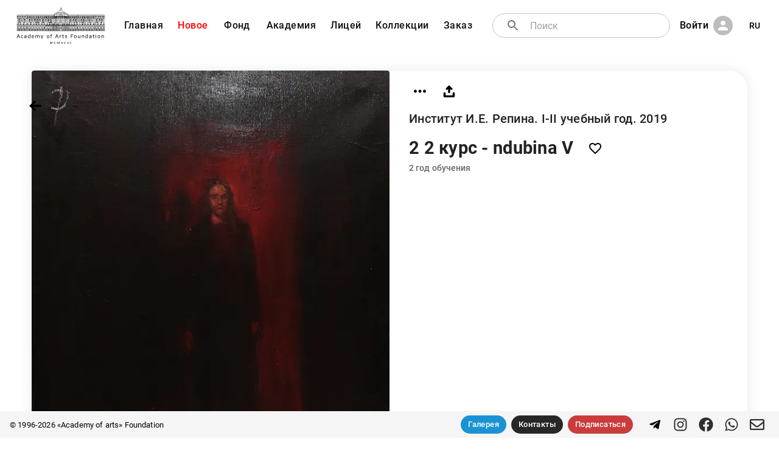

--- FILE ---
content_type: application/javascript; charset=UTF-8
request_url: https://academart.com/_next/static/chunks/pages/_app-35502bdd732e8422.js
body_size: 108052
content:
(self.webpackChunk_N_E=self.webpackChunk_N_E||[]).push([[888],{5318:function(e){e.exports=function(e){return e&&e.__esModule?e:{default:e}},e.exports.__esModule=!0,e.exports.default=e.exports},7866:function(e,t){"use strict";t.Z=function(e){var t=Object.create(null);return function(n){return void 0===t[n]&&(t[n]=e(n)),t[n]}}},5638:function(e,t,n){"use strict";n.d(t,{C:function(){return a},T:function(){return c},u:function(){return l},w:function(){return s}});var r=n(7294),o=n(6959),i=(n(3772),(0,r.createContext)("undefined"!==typeof HTMLElement?(0,o.Z)({key:"css"}):null));var a=i.Provider,s=function(e){return(0,r.forwardRef)((function(t,n){var o=(0,r.useContext)(i);return e(t,o,n)}))},c=(0,r.createContext)({});var l=function(){return(0,r.useContext)(c)}},917:function(e,t,n){"use strict";n.d(t,{F4:function(){return u},iv:function(){return l},ms:function(){return h},xB:function(){return c}});var r=n(7294),o=(n(6959),n(5638)),i=(n(8679),n(444)),a=n(3772),s=n(1526),c=(0,o.w)((function(e,t){var n=e.styles,c=(0,a.O)([n],void 0,(0,r.useContext)(o.T)),l=(0,r.useRef)();return(0,r.useLayoutEffect)((function(){var e=t.key+"-global",n=new s.m({key:e,nonce:t.sheet.nonce,container:t.sheet.container,speedy:t.sheet.isSpeedy}),r=!1,o=document.querySelector('style[data-emotion="'+e+" "+c.name+'"]');return t.sheet.tags.length&&(n.before=t.sheet.tags[0]),null!==o&&(r=!0,o.setAttribute("data-emotion",e),n.hydrate([o])),l.current=[n,r],function(){n.flush()}}),[t]),(0,r.useLayoutEffect)((function(){var e=l.current,n=e[0];if(e[1])e[1]=!1;else{if(void 0!==c.next&&(0,i.M)(t,c.next,!0),n.tags.length){var r=n.tags[n.tags.length-1].nextElementSibling;n.before=r,n.flush()}t.insert("",c,n,!1)}}),[t,c.name]),null}));function l(){for(var e=arguments.length,t=new Array(e),n=0;n<e;n++)t[n]=arguments[n];return(0,a.O)(t)}var u=function(){var e=l.apply(void 0,arguments),t="animation-"+e.name;return{name:t,styles:"@keyframes "+t+"{"+e.styles+"}",anim:1,toString:function(){return"_EMO_"+this.name+"_"+this.styles+"_EMO_"}}},d=function e(t){for(var n=t.length,r=0,o="";r<n;r++){var i=t[r];if(null!=i){var a=void 0;switch(typeof i){case"boolean":break;case"object":if(Array.isArray(i))a=e(i);else for(var s in a="",i)i[s]&&s&&(a&&(a+=" "),a+=s);break;default:a=i}a&&(o&&(o+=" "),o+=a)}}return o};function p(e,t,n){var r=[],o=(0,i.f)(e,r,n);return r.length<2?n:o+t(r)}var f=function(){return null},h=(0,o.w)((function(e,t){var n=function(){for(var e=arguments.length,n=new Array(e),r=0;r<e;r++)n[r]=arguments[r];var o=(0,a.O)(n,t.registered);return(0,i.M)(t,o,!1),t.key+"-"+o.name},s={css:n,cx:function(){for(var e=arguments.length,r=new Array(e),o=0;o<e;o++)r[o]=arguments[o];return p(t.registered,n,d(r))},theme:(0,r.useContext)(o.T)},c=e.children(s);var l=(0,r.createElement)(f,null);return(0,r.createElement)(r.Fragment,null,l,c)}))},6959:function(e,t,n){"use strict";n.d(t,{Z:function(){return oe}});var r=n(1526),o=Math.abs,i=String.fromCharCode,a=Object.assign;function s(e){return e.trim()}function c(e,t,n){return e.replace(t,n)}function l(e,t){return e.indexOf(t)}function u(e,t){return 0|e.charCodeAt(t)}function d(e,t,n){return e.slice(t,n)}function p(e){return e.length}function f(e){return e.length}function h(e,t){return t.push(e),e}var m=1,g=1,v=0,b=0,y=0,x="";function w(e,t,n,r,o,i,a){return{value:e,root:t,parent:n,type:r,props:o,children:i,line:m,column:g,length:a,return:""}}function Z(e,t){return a(w("",null,null,"",null,null,0),e,{length:-e.length},t)}function S(){return y=b>0?u(x,--b):0,g--,10===y&&(g=1,m--),y}function k(){return y=b<v?u(x,b++):0,g++,10===y&&(g=1,m++),y}function C(){return u(x,b)}function E(){return b}function R(e,t){return d(x,e,t)}function O(e){switch(e){case 0:case 9:case 10:case 13:case 32:return 5;case 33:case 43:case 44:case 47:case 62:case 64:case 126:case 59:case 123:case 125:return 4;case 58:return 3;case 34:case 39:case 40:case 91:return 2;case 41:case 93:return 1}return 0}function P(e){return m=g=1,v=p(x=e),b=0,[]}function j(e){return x="",e}function A(e){return s(R(b-1,I(91===e?e+2:40===e?e+1:e)))}function T(e){for(;(y=C())&&y<33;)k();return O(e)>2||O(y)>3?"":" "}function _(e,t){for(;--t&&k()&&!(y<48||y>102||y>57&&y<65||y>70&&y<97););return R(e,E()+(t<6&&32==C()&&32==k()))}function I(e){for(;k();)switch(y){case e:return b;case 34:case 39:34!==e&&39!==e&&I(y);break;case 40:41===e&&I(e);break;case 92:k()}return b}function M(e,t){for(;k()&&e+y!==57&&(e+y!==84||47!==C()););return"/*"+R(t,b-1)+"*"+i(47===e?e:k())}function N(e){for(;!O(C());)k();return R(e,b)}var z="-ms-",L="-moz-",$="-webkit-",F="comm",D="rule",B="decl",W="@keyframes";function q(e,t){for(var n="",r=f(e),o=0;o<r;o++)n+=t(e[o],o,e,t)||"";return n}function U(e,t,n,r){switch(e.type){case"@import":case B:return e.return=e.return||e.value;case F:return"";case W:return e.return=e.value+"{"+q(e.children,r)+"}";case D:e.value=e.props.join(",")}return p(n=q(e.children,r))?e.return=e.value+"{"+n+"}":""}function V(e,t){switch(function(e,t){return(((t<<2^u(e,0))<<2^u(e,1))<<2^u(e,2))<<2^u(e,3)}(e,t)){case 5103:return $+"print-"+e+e;case 5737:case 4201:case 3177:case 3433:case 1641:case 4457:case 2921:case 5572:case 6356:case 5844:case 3191:case 6645:case 3005:case 6391:case 5879:case 5623:case 6135:case 4599:case 4855:case 4215:case 6389:case 5109:case 5365:case 5621:case 3829:return $+e+e;case 5349:case 4246:case 4810:case 6968:case 2756:return $+e+L+e+z+e+e;case 6828:case 4268:return $+e+z+e+e;case 6165:return $+e+z+"flex-"+e+e;case 5187:return $+e+c(e,/(\w+).+(:[^]+)/,"-webkit-box-$1$2-ms-flex-$1$2")+e;case 5443:return $+e+z+"flex-item-"+c(e,/flex-|-self/,"")+e;case 4675:return $+e+z+"flex-line-pack"+c(e,/align-content|flex-|-self/,"")+e;case 5548:return $+e+z+c(e,"shrink","negative")+e;case 5292:return $+e+z+c(e,"basis","preferred-size")+e;case 6060:return $+"box-"+c(e,"-grow","")+$+e+z+c(e,"grow","positive")+e;case 4554:return $+c(e,/([^-])(transform)/g,"$1-webkit-$2")+e;case 6187:return c(c(c(e,/(zoom-|grab)/,$+"$1"),/(image-set)/,$+"$1"),e,"")+e;case 5495:case 3959:return c(e,/(image-set\([^]*)/,$+"$1$`$1");case 4968:return c(c(e,/(.+:)(flex-)?(.*)/,"-webkit-box-pack:$3-ms-flex-pack:$3"),/s.+-b[^;]+/,"justify")+$+e+e;case 4095:case 3583:case 4068:case 2532:return c(e,/(.+)-inline(.+)/,$+"$1$2")+e;case 8116:case 7059:case 5753:case 5535:case 5445:case 5701:case 4933:case 4677:case 5533:case 5789:case 5021:case 4765:if(p(e)-1-t>6)switch(u(e,t+1)){case 109:if(45!==u(e,t+4))break;case 102:return c(e,/(.+:)(.+)-([^]+)/,"$1-webkit-$2-$3$1"+L+(108==u(e,t+3)?"$3":"$2-$3"))+e;case 115:return~l(e,"stretch")?V(c(e,"stretch","fill-available"),t)+e:e}break;case 4949:if(115!==u(e,t+1))break;case 6444:switch(u(e,p(e)-3-(~l(e,"!important")&&10))){case 107:return c(e,":",":"+$)+e;case 101:return c(e,/(.+:)([^;!]+)(;|!.+)?/,"$1"+$+(45===u(e,14)?"inline-":"")+"box$3$1"+$+"$2$3$1"+z+"$2box$3")+e}break;case 5936:switch(u(e,t+11)){case 114:return $+e+z+c(e,/[svh]\w+-[tblr]{2}/,"tb")+e;case 108:return $+e+z+c(e,/[svh]\w+-[tblr]{2}/,"tb-rl")+e;case 45:return $+e+z+c(e,/[svh]\w+-[tblr]{2}/,"lr")+e}return $+e+z+e+e}return e}function H(e){return j(G("",null,null,null,[""],e=P(e),0,[0],e))}function G(e,t,n,r,o,a,s,u,d){for(var f=0,m=0,g=s,v=0,b=0,y=0,x=1,w=1,Z=1,R=0,O="",P=o,j=a,I=r,z=O;w;)switch(y=R,R=k()){case 40:if(108!=y&&58==z.charCodeAt(g-1)){-1!=l(z+=c(A(R),"&","&\f"),"&\f")&&(Z=-1);break}case 34:case 39:case 91:z+=A(R);break;case 9:case 10:case 13:case 32:z+=T(y);break;case 92:z+=_(E()-1,7);continue;case 47:switch(C()){case 42:case 47:h(Y(M(k(),E()),t,n),d);break;default:z+="/"}break;case 123*x:u[f++]=p(z)*Z;case 125*x:case 59:case 0:switch(R){case 0:case 125:w=0;case 59+m:b>0&&p(z)-g&&h(b>32?X(z+";",r,n,g-1):X(c(z," ","")+";",r,n,g-2),d);break;case 59:z+=";";default:if(h(I=K(z,t,n,f,m,o,u,O,P=[],j=[],g),a),123===R)if(0===m)G(z,t,I,I,P,a,g,u,j);else switch(v){case 100:case 109:case 115:G(e,I,I,r&&h(K(e,I,I,0,0,o,u,O,o,P=[],g),j),o,j,g,u,r?P:j);break;default:G(z,I,I,I,[""],j,0,u,j)}}f=m=b=0,x=Z=1,O=z="",g=s;break;case 58:g=1+p(z),b=y;default:if(x<1)if(123==R)--x;else if(125==R&&0==x++&&125==S())continue;switch(z+=i(R),R*x){case 38:Z=m>0?1:(z+="\f",-1);break;case 44:u[f++]=(p(z)-1)*Z,Z=1;break;case 64:45===C()&&(z+=A(k())),v=C(),m=g=p(O=z+=N(E())),R++;break;case 45:45===y&&2==p(z)&&(x=0)}}return a}function K(e,t,n,r,i,a,l,u,p,h,m){for(var g=i-1,v=0===i?a:[""],b=f(v),y=0,x=0,Z=0;y<r;++y)for(var S=0,k=d(e,g+1,g=o(x=l[y])),C=e;S<b;++S)(C=s(x>0?v[S]+" "+k:c(k,/&\f/g,v[S])))&&(p[Z++]=C);return w(e,t,n,0===i?D:u,p,h,m)}function Y(e,t,n){return w(e,t,n,F,i(y),d(e,2,-2),0)}function X(e,t,n,r){return w(e,t,n,B,d(e,0,r),d(e,r+1,-1),r)}var J=function(e,t,n){for(var r=0,o=0;r=o,o=C(),38===r&&12===o&&(t[n]=1),!O(o);)k();return R(e,b)},Q=function(e,t){return j(function(e,t){var n=-1,r=44;do{switch(O(r)){case 0:38===r&&12===C()&&(t[n]=1),e[n]+=J(b-1,t,n);break;case 2:e[n]+=A(r);break;case 4:if(44===r){e[++n]=58===C()?"&\f":"",t[n]=e[n].length;break}default:e[n]+=i(r)}}while(r=k());return e}(P(e),t))},ee=new WeakMap,te=function(e){if("rule"===e.type&&e.parent&&!(e.length<1)){for(var t=e.value,n=e.parent,r=e.column===n.column&&e.line===n.line;"rule"!==n.type;)if(!(n=n.parent))return;if((1!==e.props.length||58===t.charCodeAt(0)||ee.get(n))&&!r){ee.set(e,!0);for(var o=[],i=Q(t,o),a=n.props,s=0,c=0;s<i.length;s++)for(var l=0;l<a.length;l++,c++)e.props[c]=o[s]?i[s].replace(/&\f/g,a[l]):a[l]+" "+i[s]}}},ne=function(e){if("decl"===e.type){var t=e.value;108===t.charCodeAt(0)&&98===t.charCodeAt(2)&&(e.return="",e.value="")}},re=[function(e,t,n,r){if(e.length>-1&&!e.return)switch(e.type){case B:e.return=V(e.value,e.length);break;case W:return q([Z(e,{value:c(e.value,"@","@"+$)})],r);case D:if(e.length)return function(e,t){return e.map(t).join("")}(e.props,(function(t){switch(function(e,t){return(e=t.exec(e))?e[0]:e}(t,/(::plac\w+|:read-\w+)/)){case":read-only":case":read-write":return q([Z(e,{props:[c(t,/:(read-\w+)/,":-moz-$1")]})],r);case"::placeholder":return q([Z(e,{props:[c(t,/:(plac\w+)/,":-webkit-input-$1")]}),Z(e,{props:[c(t,/:(plac\w+)/,":-moz-$1")]}),Z(e,{props:[c(t,/:(plac\w+)/,z+"input-$1")]})],r)}return""}))}}],oe=function(e){var t=e.key;if("css"===t){var n=document.querySelectorAll("style[data-emotion]:not([data-s])");Array.prototype.forEach.call(n,(function(e){-1!==e.getAttribute("data-emotion").indexOf(" ")&&(document.head.appendChild(e),e.setAttribute("data-s",""))}))}var o=e.stylisPlugins||re;var i,a,s={},c=[];i=e.container||document.head,Array.prototype.forEach.call(document.querySelectorAll('style[data-emotion^="'+t+' "]'),(function(e){for(var t=e.getAttribute("data-emotion").split(" "),n=1;n<t.length;n++)s[t[n]]=!0;c.push(e)}));var l,u,d=[U,(u=function(e){l.insert(e)},function(e){e.root||(e=e.return)&&u(e)})],p=function(e){var t=f(e);return function(n,r,o,i){for(var a="",s=0;s<t;s++)a+=e[s](n,r,o,i)||"";return a}}([te,ne].concat(o,d));a=function(e,t,n,r){l=n,q(H(e?e+"{"+t.styles+"}":t.styles),p),r&&(h.inserted[t.name]=!0)};var h={key:t,sheet:new r.m({key:t,container:i,nonce:e.nonce,speedy:e.speedy,prepend:e.prepend,insertionPoint:e.insertionPoint}),nonce:e.nonce,inserted:s,registered:{},insert:a};return h.sheet.hydrate(c),h}},3772:function(e,t,n){"use strict";n.d(t,{O:function(){return m}});var r=function(e){for(var t,n=0,r=0,o=e.length;o>=4;++r,o-=4)t=1540483477*(65535&(t=255&e.charCodeAt(r)|(255&e.charCodeAt(++r))<<8|(255&e.charCodeAt(++r))<<16|(255&e.charCodeAt(++r))<<24))+(59797*(t>>>16)<<16),n=1540483477*(65535&(t^=t>>>24))+(59797*(t>>>16)<<16)^1540483477*(65535&n)+(59797*(n>>>16)<<16);switch(o){case 3:n^=(255&e.charCodeAt(r+2))<<16;case 2:n^=(255&e.charCodeAt(r+1))<<8;case 1:n=1540483477*(65535&(n^=255&e.charCodeAt(r)))+(59797*(n>>>16)<<16)}return(((n=1540483477*(65535&(n^=n>>>13))+(59797*(n>>>16)<<16))^n>>>15)>>>0).toString(36)},o={animationIterationCount:1,borderImageOutset:1,borderImageSlice:1,borderImageWidth:1,boxFlex:1,boxFlexGroup:1,boxOrdinalGroup:1,columnCount:1,columns:1,flex:1,flexGrow:1,flexPositive:1,flexShrink:1,flexNegative:1,flexOrder:1,gridRow:1,gridRowEnd:1,gridRowSpan:1,gridRowStart:1,gridColumn:1,gridColumnEnd:1,gridColumnSpan:1,gridColumnStart:1,msGridRow:1,msGridRowSpan:1,msGridColumn:1,msGridColumnSpan:1,fontWeight:1,lineHeight:1,opacity:1,order:1,orphans:1,tabSize:1,widows:1,zIndex:1,zoom:1,WebkitLineClamp:1,fillOpacity:1,floodOpacity:1,stopOpacity:1,strokeDasharray:1,strokeDashoffset:1,strokeMiterlimit:1,strokeOpacity:1,strokeWidth:1},i=n(7866),a=/[A-Z]|^ms/g,s=/_EMO_([^_]+?)_([^]*?)_EMO_/g,c=function(e){return 45===e.charCodeAt(1)},l=function(e){return null!=e&&"boolean"!==typeof e},u=(0,i.Z)((function(e){return c(e)?e:e.replace(a,"-$&").toLowerCase()})),d=function(e,t){switch(e){case"animation":case"animationName":if("string"===typeof t)return t.replace(s,(function(e,t,n){return f={name:t,styles:n,next:f},t}))}return 1===o[e]||c(e)||"number"!==typeof t||0===t?t:t+"px"};function p(e,t,n){if(null==n)return"";if(void 0!==n.__emotion_styles)return n;switch(typeof n){case"boolean":return"";case"object":if(1===n.anim)return f={name:n.name,styles:n.styles,next:f},n.name;if(void 0!==n.styles){var r=n.next;if(void 0!==r)for(;void 0!==r;)f={name:r.name,styles:r.styles,next:f},r=r.next;return n.styles+";"}return function(e,t,n){var r="";if(Array.isArray(n))for(var o=0;o<n.length;o++)r+=p(e,t,n[o])+";";else for(var i in n){var a=n[i];if("object"!==typeof a)null!=t&&void 0!==t[a]?r+=i+"{"+t[a]+"}":l(a)&&(r+=u(i)+":"+d(i,a)+";");else if(!Array.isArray(a)||"string"!==typeof a[0]||null!=t&&void 0!==t[a[0]]){var s=p(e,t,a);switch(i){case"animation":case"animationName":r+=u(i)+":"+s+";";break;default:r+=i+"{"+s+"}"}}else for(var c=0;c<a.length;c++)l(a[c])&&(r+=u(i)+":"+d(i,a[c])+";")}return r}(e,t,n);case"function":if(void 0!==e){var o=f,i=n(e);return f=o,p(e,t,i)}}if(null==t)return n;var a=t[n];return void 0!==a?a:n}var f,h=/label:\s*([^\s;\n{]+)\s*(;|$)/g;var m=function(e,t,n){if(1===e.length&&"object"===typeof e[0]&&null!==e[0]&&void 0!==e[0].styles)return e[0];var o=!0,i="";f=void 0;var a=e[0];null==a||void 0===a.raw?(o=!1,i+=p(n,t,a)):i+=a[0];for(var s=1;s<e.length;s++)i+=p(n,t,e[s]),o&&(i+=a[s]);h.lastIndex=0;for(var c,l="";null!==(c=h.exec(i));)l+="-"+c[1];return{name:r(i)+l,styles:i,next:f}}},1526:function(e,t,n){"use strict";n.d(t,{m:function(){return r}});var r=function(){function e(e){var t=this;this._insertTag=function(e){var n;n=0===t.tags.length?t.insertionPoint?t.insertionPoint.nextSibling:t.prepend?t.container.firstChild:t.before:t.tags[t.tags.length-1].nextSibling,t.container.insertBefore(e,n),t.tags.push(e)},this.isSpeedy=void 0===e.speedy||e.speedy,this.tags=[],this.ctr=0,this.nonce=e.nonce,this.key=e.key,this.container=e.container,this.prepend=e.prepend,this.insertionPoint=e.insertionPoint,this.before=null}var t=e.prototype;return t.hydrate=function(e){e.forEach(this._insertTag)},t.insert=function(e){this.ctr%(this.isSpeedy?65e3:1)===0&&this._insertTag(function(e){var t=document.createElement("style");return t.setAttribute("data-emotion",e.key),void 0!==e.nonce&&t.setAttribute("nonce",e.nonce),t.appendChild(document.createTextNode("")),t.setAttribute("data-s",""),t}(this));var t=this.tags[this.tags.length-1];if(this.isSpeedy){var n=function(e){if(e.sheet)return e.sheet;for(var t=0;t<document.styleSheets.length;t++)if(document.styleSheets[t].ownerNode===e)return document.styleSheets[t]}(t);try{n.insertRule(e,n.cssRules.length)}catch(r){0}}else t.appendChild(document.createTextNode(e));this.ctr++},t.flush=function(){this.tags.forEach((function(e){return e.parentNode&&e.parentNode.removeChild(e)})),this.tags=[],this.ctr=0},e}()},444:function(e,t,n){"use strict";n.d(t,{M:function(){return o},f:function(){return r}});function r(e,t,n){var r="";return n.split(" ").forEach((function(n){void 0!==e[n]?t.push(e[n]+";"):r+=n+" "})),r}var o=function(e,t,n){var r=e.key+"-"+t.name;if(!1===n&&void 0===e.registered[r]&&(e.registered[r]=t.styles),void 0===e.inserted[t.name]){var o=t;do{e.insert(t===o?"."+r:"",o,e.sheet,!0);o=o.next}while(void 0!==o)}}},8385:function(e,t,n){"use strict";var r=n(7294),o=n(3935),i=n(432),a=n(6600),s=n(7960);const c=r.forwardRef((function(e,t){const{children:n,container:c,disablePortal:l=!1}=e,[u,d]=r.useState(null),p=(0,i.Z)(r.isValidElement(n)?n.ref:null,t);return(0,a.Z)((()=>{l||d(function(e){return"function"===typeof e?e():e}(c)||document.body)}),[c,l]),(0,a.Z)((()=>{if(u&&!l)return(0,s.Z)(t,u),()=>{(0,s.Z)(t,null)}}),[t,u,l]),l?r.isValidElement(n)?r.cloneElement(n,{ref:p}):n:u?o.createPortal(n,u):u}));t.Z=c},7192:function(e,t,n){"use strict";function r(e,t,n){const r={};return Object.keys(e).forEach((o=>{r[o]=e[o].reduce(((e,r)=>(r&&(n&&n[r]&&e.push(n[r]),e.push(t(r))),e)),[]).join(" ")})),r}n.d(t,{Z:function(){return r}})},9981:function(e,t){"use strict";const n=e=>e,r=(()=>{let e=n;return{configure(t){e=t},generate:t=>e(t),reset(){e=n}}})();t.Z=r},8979:function(e,t,n){"use strict";n.d(t,{Z:function(){return i}});var r=n(9981);const o={active:"Mui-active",checked:"Mui-checked",completed:"Mui-completed",disabled:"Mui-disabled",error:"Mui-error",expanded:"Mui-expanded",focused:"Mui-focused",focusVisible:"Mui-focusVisible",required:"Mui-required",selected:"Mui-selected"};function i(e,t){return o[t]||`${r.Z.generate(e)}-${t}`}},6087:function(e,t,n){"use strict";n.d(t,{Z:function(){return o}});var r=n(8979);function o(e,t){const n={};return t.forEach((t=>{n[t]=(0,r.Z)(e,t)})),n}},8442:function(e,t){"use strict";t.Z=function(e){return"string"===typeof e}},326:function(e,t,n){"use strict";var r=n(5318);t.Z=void 0;var o=r(n(4938)),i=n(5893),a=(0,o.default)((0,i.jsx)("path",{d:"M3 18h18v-2H3v2zm0-5h18v-2H3v2zm0-7v2h18V6H3z"}),"Menu");t.Z=a},2761:function(e,t,n){"use strict";var r=n(5318);t.Z=void 0;var o=r(n(4938)),i=n(5893),a=(0,o.default)((0,i.jsx)("path",{d:"M15.5 14h-.79l-.28-.27C15.41 12.59 16 11.11 16 9.5 16 5.91 13.09 3 9.5 3S3 5.91 3 9.5 5.91 16 9.5 16c1.61 0 3.09-.59 4.23-1.57l.27.28v.79l5 4.99L20.49 19l-4.99-5zm-6 0C7.01 14 5 11.99 5 9.5S7.01 5 9.5 5 14 7.01 14 9.5 11.99 14 9.5 14z"}),"Search");t.Z=a},4938:function(e,t,n){"use strict";Object.defineProperty(t,"__esModule",{value:!0}),Object.defineProperty(t,"default",{enumerable:!0,get:function(){return r.createSvgIcon}});var r=n(6031)},9661:function(e,t,n){"use strict";n.d(t,{Z:function(){return y}});var r=n(3366),o=n(7462),i=n(7294),a=n(6010),s=n(7192),c=n(1496),l=n(1657),u=n(8169),d=n(5893),p=(0,u.Z)((0,d.jsx)("path",{d:"M12 12c2.21 0 4-1.79 4-4s-1.79-4-4-4-4 1.79-4 4 1.79 4 4 4zm0 2c-2.67 0-8 1.34-8 4v2h16v-2c0-2.66-5.33-4-8-4z"}),"Person"),f=n(8979);function h(e){return(0,f.Z)("MuiAvatar",e)}(0,n(6087).Z)("MuiAvatar",["root","colorDefault","circular","rounded","square","img","fallback"]);const m=["alt","children","className","component","imgProps","sizes","src","srcSet","variant"],g=(0,c.ZP)("div",{name:"MuiAvatar",slot:"Root",overridesResolver:(e,t)=>{const{ownerState:n}=e;return[t.root,t[n.variant],n.colorDefault&&t.colorDefault]}})((({theme:e,ownerState:t})=>(0,o.Z)({position:"relative",display:"flex",alignItems:"center",justifyContent:"center",flexShrink:0,width:40,height:40,fontFamily:e.typography.fontFamily,fontSize:e.typography.pxToRem(20),lineHeight:1,borderRadius:"50%",overflow:"hidden",userSelect:"none"},"rounded"===t.variant&&{borderRadius:e.shape.borderRadius},"square"===t.variant&&{borderRadius:0},t.colorDefault&&{color:e.palette.background.default,backgroundColor:"light"===e.palette.mode?e.palette.grey[400]:e.palette.grey[600]}))),v=(0,c.ZP)("img",{name:"MuiAvatar",slot:"Img",overridesResolver:(e,t)=>t.img})({width:"100%",height:"100%",textAlign:"center",objectFit:"cover",color:"transparent",textIndent:1e4}),b=(0,c.ZP)(p,{name:"MuiAvatar",slot:"Fallback",overridesResolver:(e,t)=>t.fallback})({width:"75%",height:"75%"});var y=i.forwardRef((function(e,t){const n=(0,l.Z)({props:e,name:"MuiAvatar"}),{alt:c,children:u,className:p,component:f="div",imgProps:y,sizes:x,src:w,srcSet:Z,variant:S="circular"}=n,k=(0,r.Z)(n,m);let C=null;const E=function({crossOrigin:e,referrerPolicy:t,src:n,srcSet:r}){const[o,a]=i.useState(!1);return i.useEffect((()=>{if(!n&&!r)return;a(!1);let o=!0;const i=new Image;return i.onload=()=>{o&&a("loaded")},i.onerror=()=>{o&&a("error")},i.crossOrigin=e,i.referrerPolicy=t,i.src=n,r&&(i.srcset=r),()=>{o=!1}}),[e,t,n,r]),o}((0,o.Z)({},y,{src:w,srcSet:Z})),R=w||Z,O=R&&"error"!==E,P=(0,o.Z)({},n,{colorDefault:!O,component:f,variant:S}),j=(e=>{const{classes:t,variant:n,colorDefault:r}=e,o={root:["root",n,r&&"colorDefault"],img:["img"],fallback:["fallback"]};return(0,s.Z)(o,h,t)})(P);return C=O?(0,d.jsx)(v,(0,o.Z)({alt:c,src:w,srcSet:Z,sizes:x,ownerState:P,className:j.img},y)):null!=u?u:R&&c?c[0]:(0,d.jsx)(b,{className:j.fallback}),(0,d.jsx)(g,(0,o.Z)({as:f,ownerState:P,className:(0,a.Z)(j.root,p),ref:t},k,{children:C}))}))},7227:function(e,t,n){"use strict";n.d(t,{Z:function(){return x}});var r=n(3366),o=n(7462),i=n(7294),a=n(8442),s=n(6010),c=n(7192),l=n(6087),u=n(8979);function d(e){return(0,u.Z)("MuiBackdrop",e)}(0,l.Z)("MuiBackdrop",["root","invisible"]);var p=n(5893);const f=["classes","className","invisible","component","components","componentsProps","theme"];var h=i.forwardRef((function(e,t){const{classes:n,className:i,invisible:l=!1,component:u="div",components:h={},componentsProps:m={},theme:g}=e,v=(0,r.Z)(e,f),b=(0,o.Z)({},e,{classes:n,invisible:l}),y=(e=>{const{classes:t,invisible:n}=e,r={root:["root",n&&"invisible"]};return(0,c.Z)(r,d,t)})(b),x=h.Root||u,w=m.root||{};return(0,p.jsx)(x,(0,o.Z)({"aria-hidden":!0},w,!(0,a.Z)(x)&&{as:u,ownerState:(0,o.Z)({},b,w.ownerState),theme:g},{ref:t},v,{className:(0,s.Z)(y.root,w.className,i)}))})),m=n(1496),g=n(1657),v=n(6628);const b=["children","components","componentsProps","className","invisible","open","transitionDuration","TransitionComponent"],y=(0,m.ZP)("div",{name:"MuiBackdrop",slot:"Root",overridesResolver:(e,t)=>{const{ownerState:n}=e;return[t.root,n.invisible&&t.invisible]}})((({ownerState:e})=>(0,o.Z)({position:"fixed",display:"flex",alignItems:"center",justifyContent:"center",right:0,bottom:0,top:0,left:0,backgroundColor:"rgba(0, 0, 0, 0.5)",WebkitTapHighlightColor:"transparent"},e.invisible&&{backgroundColor:"transparent"})));var x=i.forwardRef((function(e,t){var n;const i=(0,g.Z)({props:e,name:"MuiBackdrop"}),{children:s,components:c={},componentsProps:l={},className:u,invisible:d=!1,open:f,transitionDuration:m,TransitionComponent:x=v.Z}=i,w=(0,r.Z)(i,b),Z=(e=>{const{classes:t}=e;return t})((0,o.Z)({},i,{invisible:d}));return(0,p.jsx)(x,(0,o.Z)({in:f,timeout:m},w,{children:(0,p.jsx)(h,{className:u,invisible:d,components:(0,o.Z)({Root:y},c),componentsProps:{root:(0,o.Z)({},l.root,(!c.Root||!(0,a.Z)(c.Root))&&{ownerState:(0,o.Z)({},null==(n=l.root)?void 0:n.ownerState)})},classes:Z,ref:t,children:s})}))}))},7357:function(e,t,n){"use strict";n.d(t,{Z:function(){return m}});var r=n(7462),o=n(3366),i=n(7294),a=n(6010),s=n(561),c=n(6523),l=n(9707),u=n(6682),d=n(5893);const p=["className","component"];var f=n(9981);const h=function(e={}){const{defaultTheme:t,defaultClassName:n="MuiBox-root",generateClassName:f}=e,h=(0,s.ZP)("div")(c.Z);return i.forwardRef((function(e,i){const s=(0,u.Z)(t),c=(0,l.Z)(e),{className:m,component:g="div"}=c,v=(0,o.Z)(c,p);return(0,d.jsx)(h,(0,r.Z)({as:g,ref:i,className:(0,a.Z)(m,f?f(n):n),theme:s},v))}))}({defaultTheme:(0,n(8239).Z)(),defaultClassName:"MuiBox-root",generateClassName:f.Z.generate});var m=h},3321:function(e,t,n){"use strict";n.d(t,{Z:function(){return k}});var r=n(3366),o=n(7462),i=n(7294),a=n(6010),s=n(7925),c=n(7192),l=n(1796),u=n(1496),d=n(1657),p=n(7739),f=n(8216),h=n(8979);function m(e){return(0,h.Z)("MuiButton",e)}var g=(0,n(6087).Z)("MuiButton",["root","text","textInherit","textPrimary","textSecondary","outlined","outlinedInherit","outlinedPrimary","outlinedSecondary","contained","containedInherit","containedPrimary","containedSecondary","disableElevation","focusVisible","disabled","colorInherit","textSizeSmall","textSizeMedium","textSizeLarge","outlinedSizeSmall","outlinedSizeMedium","outlinedSizeLarge","containedSizeSmall","containedSizeMedium","containedSizeLarge","sizeMedium","sizeSmall","sizeLarge","fullWidth","startIcon","endIcon","iconSizeSmall","iconSizeMedium","iconSizeLarge"]);var v=i.createContext({}),b=n(5893);const y=["children","color","component","className","disabled","disableElevation","disableFocusRipple","endIcon","focusVisibleClassName","fullWidth","size","startIcon","type","variant"],x=e=>(0,o.Z)({},"small"===e.size&&{"& > *:nth-of-type(1)":{fontSize:18}},"medium"===e.size&&{"& > *:nth-of-type(1)":{fontSize:20}},"large"===e.size&&{"& > *:nth-of-type(1)":{fontSize:22}}),w=(0,u.ZP)(p.Z,{shouldForwardProp:e=>(0,u.FO)(e)||"classes"===e,name:"MuiButton",slot:"Root",overridesResolver:(e,t)=>{const{ownerState:n}=e;return[t.root,t[n.variant],t[`${n.variant}${(0,f.Z)(n.color)}`],t[`size${(0,f.Z)(n.size)}`],t[`${n.variant}Size${(0,f.Z)(n.size)}`],"inherit"===n.color&&t.colorInherit,n.disableElevation&&t.disableElevation,n.fullWidth&&t.fullWidth]}})((({theme:e,ownerState:t})=>(0,o.Z)({},e.typography.button,{minWidth:64,padding:"6px 16px",borderRadius:e.shape.borderRadius,transition:e.transitions.create(["background-color","box-shadow","border-color","color"],{duration:e.transitions.duration.short}),"&:hover":(0,o.Z)({textDecoration:"none",backgroundColor:(0,l.Fq)(e.palette.text.primary,e.palette.action.hoverOpacity),"@media (hover: none)":{backgroundColor:"transparent"}},"text"===t.variant&&"inherit"!==t.color&&{backgroundColor:(0,l.Fq)(e.palette[t.color].main,e.palette.action.hoverOpacity),"@media (hover: none)":{backgroundColor:"transparent"}},"outlined"===t.variant&&"inherit"!==t.color&&{border:`1px solid ${e.palette[t.color].main}`,backgroundColor:(0,l.Fq)(e.palette[t.color].main,e.palette.action.hoverOpacity),"@media (hover: none)":{backgroundColor:"transparent"}},"contained"===t.variant&&{backgroundColor:e.palette.grey.A100,boxShadow:e.shadows[4],"@media (hover: none)":{boxShadow:e.shadows[2],backgroundColor:e.palette.grey[300]}},"contained"===t.variant&&"inherit"!==t.color&&{backgroundColor:e.palette[t.color].dark,"@media (hover: none)":{backgroundColor:e.palette[t.color].main}}),"&:active":(0,o.Z)({},"contained"===t.variant&&{boxShadow:e.shadows[8]}),[`&.${g.focusVisible}`]:(0,o.Z)({},"contained"===t.variant&&{boxShadow:e.shadows[6]}),[`&.${g.disabled}`]:(0,o.Z)({color:e.palette.action.disabled},"outlined"===t.variant&&{border:`1px solid ${e.palette.action.disabledBackground}`},"outlined"===t.variant&&"secondary"===t.color&&{border:`1px solid ${e.palette.action.disabled}`},"contained"===t.variant&&{color:e.palette.action.disabled,boxShadow:e.shadows[0],backgroundColor:e.palette.action.disabledBackground})},"text"===t.variant&&{padding:"6px 8px"},"text"===t.variant&&"inherit"!==t.color&&{color:e.palette[t.color].main},"outlined"===t.variant&&{padding:"5px 15px",border:"1px solid "+("light"===e.palette.mode?"rgba(0, 0, 0, 0.23)":"rgba(255, 255, 255, 0.23)")},"outlined"===t.variant&&"inherit"!==t.color&&{color:e.palette[t.color].main,border:`1px solid ${(0,l.Fq)(e.palette[t.color].main,.5)}`},"contained"===t.variant&&{color:e.palette.getContrastText(e.palette.grey[300]),backgroundColor:e.palette.grey[300],boxShadow:e.shadows[2]},"contained"===t.variant&&"inherit"!==t.color&&{color:e.palette[t.color].contrastText,backgroundColor:e.palette[t.color].main},"inherit"===t.color&&{color:"inherit",borderColor:"currentColor"},"small"===t.size&&"text"===t.variant&&{padding:"4px 5px",fontSize:e.typography.pxToRem(13)},"large"===t.size&&"text"===t.variant&&{padding:"8px 11px",fontSize:e.typography.pxToRem(15)},"small"===t.size&&"outlined"===t.variant&&{padding:"3px 9px",fontSize:e.typography.pxToRem(13)},"large"===t.size&&"outlined"===t.variant&&{padding:"7px 21px",fontSize:e.typography.pxToRem(15)},"small"===t.size&&"contained"===t.variant&&{padding:"4px 10px",fontSize:e.typography.pxToRem(13)},"large"===t.size&&"contained"===t.variant&&{padding:"8px 22px",fontSize:e.typography.pxToRem(15)},t.fullWidth&&{width:"100%"})),(({ownerState:e})=>e.disableElevation&&{boxShadow:"none","&:hover":{boxShadow:"none"},[`&.${g.focusVisible}`]:{boxShadow:"none"},"&:active":{boxShadow:"none"},[`&.${g.disabled}`]:{boxShadow:"none"}})),Z=(0,u.ZP)("span",{name:"MuiButton",slot:"StartIcon",overridesResolver:(e,t)=>{const{ownerState:n}=e;return[t.startIcon,t[`iconSize${(0,f.Z)(n.size)}`]]}})((({ownerState:e})=>(0,o.Z)({display:"inherit",marginRight:8,marginLeft:-4},"small"===e.size&&{marginLeft:-2},x(e)))),S=(0,u.ZP)("span",{name:"MuiButton",slot:"EndIcon",overridesResolver:(e,t)=>{const{ownerState:n}=e;return[t.endIcon,t[`iconSize${(0,f.Z)(n.size)}`]]}})((({ownerState:e})=>(0,o.Z)({display:"inherit",marginRight:-4,marginLeft:8},"small"===e.size&&{marginRight:-2},x(e))));var k=i.forwardRef((function(e,t){const n=i.useContext(v),l=(0,s.Z)(n,e),u=(0,d.Z)({props:l,name:"MuiButton"}),{children:p,color:h="primary",component:g="button",className:x,disabled:k=!1,disableElevation:C=!1,disableFocusRipple:E=!1,endIcon:R,focusVisibleClassName:O,fullWidth:P=!1,size:j="medium",startIcon:A,type:T,variant:_="text"}=u,I=(0,r.Z)(u,y),M=(0,o.Z)({},u,{color:h,component:g,disabled:k,disableElevation:C,disableFocusRipple:E,fullWidth:P,size:j,type:T,variant:_}),N=(e=>{const{color:t,disableElevation:n,fullWidth:r,size:i,variant:a,classes:s}=e,l={root:["root",a,`${a}${(0,f.Z)(t)}`,`size${(0,f.Z)(i)}`,`${a}Size${(0,f.Z)(i)}`,"inherit"===t&&"colorInherit",n&&"disableElevation",r&&"fullWidth"],label:["label"],startIcon:["startIcon",`iconSize${(0,f.Z)(i)}`],endIcon:["endIcon",`iconSize${(0,f.Z)(i)}`]},u=(0,c.Z)(l,m,s);return(0,o.Z)({},s,u)})(M),z=A&&(0,b.jsx)(Z,{className:N.startIcon,ownerState:M,children:A}),L=R&&(0,b.jsx)(S,{className:N.endIcon,ownerState:M,children:R});return(0,b.jsxs)(w,(0,o.Z)({ownerState:M,className:(0,a.Z)(x,n.className),component:g,disabled:k,focusRipple:!E,focusVisibleClassName:(0,a.Z)(N.focusVisible,O),ref:t,type:T},I,{classes:N,children:[z,p,L]}))}))},7739:function(e,t,n){"use strict";n.d(t,{Z:function(){return W}});var r=n(7462),o=n(3366),i=n(7294),a=n(6010),s=n(7192),c=n(1496),l=n(1657),u=n(1705),d=n(2068),p=n(8791);var f=n(5068),h=n(220);function m(e,t){var n=Object.create(null);return e&&i.Children.map(e,(function(e){return e})).forEach((function(e){n[e.key]=function(e){return t&&(0,i.isValidElement)(e)?t(e):e}(e)})),n}function g(e,t,n){return null!=n[t]?n[t]:e.props[t]}function v(e,t,n){var r=m(e.children),o=function(e,t){function n(n){return n in t?t[n]:e[n]}e=e||{},t=t||{};var r,o=Object.create(null),i=[];for(var a in e)a in t?i.length&&(o[a]=i,i=[]):i.push(a);var s={};for(var c in t){if(o[c])for(r=0;r<o[c].length;r++){var l=o[c][r];s[o[c][r]]=n(l)}s[c]=n(c)}for(r=0;r<i.length;r++)s[i[r]]=n(i[r]);return s}(t,r);return Object.keys(o).forEach((function(a){var s=o[a];if((0,i.isValidElement)(s)){var c=a in t,l=a in r,u=t[a],d=(0,i.isValidElement)(u)&&!u.props.in;!l||c&&!d?l||!c||d?l&&c&&(0,i.isValidElement)(u)&&(o[a]=(0,i.cloneElement)(s,{onExited:n.bind(null,s),in:u.props.in,exit:g(s,"exit",e),enter:g(s,"enter",e)})):o[a]=(0,i.cloneElement)(s,{in:!1}):o[a]=(0,i.cloneElement)(s,{onExited:n.bind(null,s),in:!0,exit:g(s,"exit",e),enter:g(s,"enter",e)})}})),o}var b=Object.values||function(e){return Object.keys(e).map((function(t){return e[t]}))},y=function(e){function t(t,n){var r,o=(r=e.call(this,t,n)||this).handleExited.bind(function(e){if(void 0===e)throw new ReferenceError("this hasn't been initialised - super() hasn't been called");return e}(r));return r.state={contextValue:{isMounting:!0},handleExited:o,firstRender:!0},r}(0,f.Z)(t,e);var n=t.prototype;return n.componentDidMount=function(){this.mounted=!0,this.setState({contextValue:{isMounting:!1}})},n.componentWillUnmount=function(){this.mounted=!1},t.getDerivedStateFromProps=function(e,t){var n,r,o=t.children,a=t.handleExited;return{children:t.firstRender?(n=e,r=a,m(n.children,(function(e){return(0,i.cloneElement)(e,{onExited:r.bind(null,e),in:!0,appear:g(e,"appear",n),enter:g(e,"enter",n),exit:g(e,"exit",n)})}))):v(e,o,a),firstRender:!1}},n.handleExited=function(e,t){var n=m(this.props.children);e.key in n||(e.props.onExited&&e.props.onExited(t),this.mounted&&this.setState((function(t){var n=(0,r.Z)({},t.children);return delete n[e.key],{children:n}})))},n.render=function(){var e=this.props,t=e.component,n=e.childFactory,r=(0,o.Z)(e,["component","childFactory"]),a=this.state.contextValue,s=b(this.state.children).map(n);return delete r.appear,delete r.enter,delete r.exit,null===t?i.createElement(h.Z.Provider,{value:a},s):i.createElement(h.Z.Provider,{value:a},i.createElement(t,r,s))},t}(i.Component);y.propTypes={},y.defaultProps={component:"div",childFactory:function(e){return e}};var x=y,w=n(917),Z=n(5893);var S=function(e){const{className:t,classes:n,pulsate:r=!1,rippleX:o,rippleY:s,rippleSize:c,in:l,onExited:u,timeout:d}=e,[p,f]=i.useState(!1),h=(0,a.Z)(t,n.ripple,n.rippleVisible,r&&n.ripplePulsate),m={width:c,height:c,top:-c/2+s,left:-c/2+o},g=(0,a.Z)(n.child,p&&n.childLeaving,r&&n.childPulsate);return l||p||f(!0),i.useEffect((()=>{if(!l&&null!=u){const e=setTimeout(u,d);return()=>{clearTimeout(e)}}}),[u,l,d]),(0,Z.jsx)("span",{className:h,style:m,children:(0,Z.jsx)("span",{className:g})})},k=n(6087);var C=(0,k.Z)("MuiTouchRipple",["root","ripple","rippleVisible","ripplePulsate","child","childLeaving","childPulsate"]);const E=["center","classes","className"];let R,O,P,j,A=e=>e;const T=(0,w.F4)(R||(R=A`
  0% {
    transform: scale(0);
    opacity: 0.1;
  }

  100% {
    transform: scale(1);
    opacity: 0.3;
  }
`)),_=(0,w.F4)(O||(O=A`
  0% {
    opacity: 1;
  }

  100% {
    opacity: 0;
  }
`)),I=(0,w.F4)(P||(P=A`
  0% {
    transform: scale(1);
  }

  50% {
    transform: scale(0.92);
  }

  100% {
    transform: scale(1);
  }
`)),M=(0,c.ZP)("span",{name:"MuiTouchRipple",slot:"Root",skipSx:!0})({overflow:"hidden",pointerEvents:"none",position:"absolute",zIndex:0,top:0,right:0,bottom:0,left:0,borderRadius:"inherit"}),N=(0,c.ZP)(S,{name:"MuiTouchRipple",slot:"Ripple"})(j||(j=A`
  opacity: 0;
  position: absolute;

  &.${0} {
    opacity: 0.3;
    transform: scale(1);
    animation-name: ${0};
    animation-duration: ${0}ms;
    animation-timing-function: ${0};
  }

  &.${0} {
    animation-duration: ${0}ms;
  }

  & .${0} {
    opacity: 1;
    display: block;
    width: 100%;
    height: 100%;
    border-radius: 50%;
    background-color: currentColor;
  }

  & .${0} {
    opacity: 0;
    animation-name: ${0};
    animation-duration: ${0}ms;
    animation-timing-function: ${0};
  }

  & .${0} {
    position: absolute;
    /* @noflip */
    left: 0px;
    top: 0;
    animation-name: ${0};
    animation-duration: 2500ms;
    animation-timing-function: ${0};
    animation-iteration-count: infinite;
    animation-delay: 200ms;
  }
`),C.rippleVisible,T,550,(({theme:e})=>e.transitions.easing.easeInOut),C.ripplePulsate,(({theme:e})=>e.transitions.duration.shorter),C.child,C.childLeaving,_,550,(({theme:e})=>e.transitions.easing.easeInOut),C.childPulsate,I,(({theme:e})=>e.transitions.easing.easeInOut));var z=i.forwardRef((function(e,t){const n=(0,l.Z)({props:e,name:"MuiTouchRipple"}),{center:s=!1,classes:c={},className:u}=n,d=(0,o.Z)(n,E),[p,f]=i.useState([]),h=i.useRef(0),m=i.useRef(null);i.useEffect((()=>{m.current&&(m.current(),m.current=null)}),[p]);const g=i.useRef(!1),v=i.useRef(null),b=i.useRef(null),y=i.useRef(null);i.useEffect((()=>()=>{clearTimeout(v.current)}),[]);const w=i.useCallback((e=>{const{pulsate:t,rippleX:n,rippleY:r,rippleSize:o,cb:i}=e;f((e=>[...e,(0,Z.jsx)(N,{classes:{ripple:(0,a.Z)(c.ripple,C.ripple),rippleVisible:(0,a.Z)(c.rippleVisible,C.rippleVisible),ripplePulsate:(0,a.Z)(c.ripplePulsate,C.ripplePulsate),child:(0,a.Z)(c.child,C.child),childLeaving:(0,a.Z)(c.childLeaving,C.childLeaving),childPulsate:(0,a.Z)(c.childPulsate,C.childPulsate)},timeout:550,pulsate:t,rippleX:n,rippleY:r,rippleSize:o},h.current)])),h.current+=1,m.current=i}),[c]),S=i.useCallback(((e={},t={},n)=>{const{pulsate:r=!1,center:o=s||t.pulsate,fakeElement:i=!1}=t;if("mousedown"===e.type&&g.current)return void(g.current=!1);"touchstart"===e.type&&(g.current=!0);const a=i?null:y.current,c=a?a.getBoundingClientRect():{width:0,height:0,left:0,top:0};let l,u,d;if(o||0===e.clientX&&0===e.clientY||!e.clientX&&!e.touches)l=Math.round(c.width/2),u=Math.round(c.height/2);else{const{clientX:t,clientY:n}=e.touches?e.touches[0]:e;l=Math.round(t-c.left),u=Math.round(n-c.top)}if(o)d=Math.sqrt((2*c.width**2+c.height**2)/3),d%2===0&&(d+=1);else{const e=2*Math.max(Math.abs((a?a.clientWidth:0)-l),l)+2,t=2*Math.max(Math.abs((a?a.clientHeight:0)-u),u)+2;d=Math.sqrt(e**2+t**2)}e.touches?null===b.current&&(b.current=()=>{w({pulsate:r,rippleX:l,rippleY:u,rippleSize:d,cb:n})},v.current=setTimeout((()=>{b.current&&(b.current(),b.current=null)}),80)):w({pulsate:r,rippleX:l,rippleY:u,rippleSize:d,cb:n})}),[s,w]),k=i.useCallback((()=>{S({},{pulsate:!0})}),[S]),R=i.useCallback(((e,t)=>{if(clearTimeout(v.current),"touchend"===e.type&&b.current)return b.current(),b.current=null,void(v.current=setTimeout((()=>{R(e,t)})));b.current=null,f((e=>e.length>0?e.slice(1):e)),m.current=t}),[]);return i.useImperativeHandle(t,(()=>({pulsate:k,start:S,stop:R})),[k,S,R]),(0,Z.jsx)(M,(0,r.Z)({className:(0,a.Z)(c.root,C.root,u),ref:y},d,{children:(0,Z.jsx)(x,{component:null,exit:!0,children:p})}))})),L=n(8979);function $(e){return(0,L.Z)("MuiButtonBase",e)}var F=(0,k.Z)("MuiButtonBase",["root","disabled","focusVisible"]);const D=["action","centerRipple","children","className","component","disabled","disableRipple","disableTouchRipple","focusRipple","focusVisibleClassName","LinkComponent","onBlur","onClick","onContextMenu","onDragLeave","onFocus","onFocusVisible","onKeyDown","onKeyUp","onMouseDown","onMouseLeave","onMouseUp","onTouchEnd","onTouchMove","onTouchStart","tabIndex","TouchRippleProps","type"],B=(0,c.ZP)("button",{name:"MuiButtonBase",slot:"Root",overridesResolver:(e,t)=>t.root})({display:"inline-flex",alignItems:"center",justifyContent:"center",position:"relative",boxSizing:"border-box",WebkitTapHighlightColor:"transparent",backgroundColor:"transparent",outline:0,border:0,margin:0,borderRadius:0,padding:0,cursor:"pointer",userSelect:"none",verticalAlign:"middle",MozAppearance:"none",WebkitAppearance:"none",textDecoration:"none",color:"inherit","&::-moz-focus-inner":{borderStyle:"none"},[`&.${F.disabled}`]:{pointerEvents:"none",cursor:"default"},"@media print":{colorAdjust:"exact"}});var W=i.forwardRef((function(e,t){const n=(0,l.Z)({props:e,name:"MuiButtonBase"}),{action:c,centerRipple:f=!1,children:h,className:m,component:g="button",disabled:v=!1,disableRipple:b=!1,disableTouchRipple:y=!1,focusRipple:x=!1,LinkComponent:w="a",onBlur:S,onClick:k,onContextMenu:C,onDragLeave:E,onFocus:R,onFocusVisible:O,onKeyDown:P,onKeyUp:j,onMouseDown:A,onMouseLeave:T,onMouseUp:_,onTouchEnd:I,onTouchMove:M,onTouchStart:N,tabIndex:L=0,TouchRippleProps:F,type:W}=n,q=(0,o.Z)(n,D),U=i.useRef(null),V=i.useRef(null),{isFocusVisibleRef:H,onFocus:G,onBlur:K,ref:Y}=(0,p.Z)(),[X,J]=i.useState(!1);function Q(e,t,n=y){return(0,d.Z)((r=>{t&&t(r);return!n&&V.current&&V.current[e](r),!0}))}v&&X&&J(!1),i.useImperativeHandle(c,(()=>({focusVisible:()=>{J(!0),U.current.focus()}})),[]),i.useEffect((()=>{X&&x&&!b&&V.current.pulsate()}),[b,x,X]);const ee=Q("start",A),te=Q("stop",C),ne=Q("stop",E),re=Q("stop",_),oe=Q("stop",(e=>{X&&e.preventDefault(),T&&T(e)})),ie=Q("start",N),ae=Q("stop",I),se=Q("stop",M),ce=Q("stop",(e=>{K(e),!1===H.current&&J(!1),S&&S(e)}),!1),le=(0,d.Z)((e=>{U.current||(U.current=e.currentTarget),G(e),!0===H.current&&(J(!0),O&&O(e)),R&&R(e)})),ue=()=>{const e=U.current;return g&&"button"!==g&&!("A"===e.tagName&&e.href)},de=i.useRef(!1),pe=(0,d.Z)((e=>{x&&!de.current&&X&&V.current&&" "===e.key&&(de.current=!0,V.current.stop(e,(()=>{V.current.start(e)}))),e.target===e.currentTarget&&ue()&&" "===e.key&&e.preventDefault(),P&&P(e),e.target===e.currentTarget&&ue()&&"Enter"===e.key&&!v&&(e.preventDefault(),k&&k(e))})),fe=(0,d.Z)((e=>{x&&" "===e.key&&V.current&&X&&!e.defaultPrevented&&(de.current=!1,V.current.stop(e,(()=>{V.current.pulsate(e)}))),j&&j(e),k&&e.target===e.currentTarget&&ue()&&" "===e.key&&!e.defaultPrevented&&k(e)}));let he=g;"button"===he&&(q.href||q.to)&&(he=w);const me={};"button"===he?(me.type=void 0===W?"button":W,me.disabled=v):(q.href||q.to||(me.role="button"),v&&(me["aria-disabled"]=v));const ge=(0,u.Z)(Y,U),ve=(0,u.Z)(t,ge),[be,ye]=i.useState(!1);i.useEffect((()=>{ye(!0)}),[]);const xe=be&&!b&&!v;const we=(0,r.Z)({},n,{centerRipple:f,component:g,disabled:v,disableRipple:b,disableTouchRipple:y,focusRipple:x,tabIndex:L,focusVisible:X}),Ze=(e=>{const{disabled:t,focusVisible:n,focusVisibleClassName:r,classes:o}=e,i={root:["root",t&&"disabled",n&&"focusVisible"]},a=(0,s.Z)(i,$,o);return n&&r&&(a.root+=` ${r}`),a})(we);return(0,Z.jsxs)(B,(0,r.Z)({as:he,className:(0,a.Z)(Ze.root,m),ownerState:we,onBlur:ce,onClick:k,onContextMenu:te,onFocus:le,onKeyDown:pe,onKeyUp:fe,onMouseDown:ee,onMouseLeave:oe,onMouseUp:re,onDragLeave:ne,onTouchEnd:ae,onTouchMove:se,onTouchStart:ie,ref:ve,tabIndex:v?-1:L,type:W},me,q,{children:[h,xe?(0,Z.jsx)(z,(0,r.Z)({ref:V,center:f},F)):null]}))}))},8456:function(e,t,n){"use strict";n.d(t,{Z:function(){return R}});var r=n(3366),o=n(7462),i=n(7294),a=n(6010),s=n(7192),c=n(917),l=n(8216),u=n(1657),d=n(1496),p=n(8979);function f(e){return(0,p.Z)("MuiCircularProgress",e)}(0,n(6087).Z)("MuiCircularProgress",["root","determinate","indeterminate","colorPrimary","colorSecondary","svg","circle","circleDeterminate","circleIndeterminate","circleDisableShrink"]);var h=n(5893);const m=["className","color","disableShrink","size","style","thickness","value","variant"];let g,v,b,y,x=e=>e;const w=44,Z=(0,c.F4)(g||(g=x`
  0% {
    transform: rotate(0deg);
  }

  100% {
    transform: rotate(360deg);
  }
`)),S=(0,c.F4)(v||(v=x`
  0% {
    stroke-dasharray: 1px, 200px;
    stroke-dashoffset: 0;
  }

  50% {
    stroke-dasharray: 100px, 200px;
    stroke-dashoffset: -15px;
  }

  100% {
    stroke-dasharray: 100px, 200px;
    stroke-dashoffset: -125px;
  }
`)),k=(0,d.ZP)("span",{name:"MuiCircularProgress",slot:"Root",overridesResolver:(e,t)=>{const{ownerState:n}=e;return[t.root,t[n.variant],t[`color${(0,l.Z)(n.color)}`]]}})((({ownerState:e,theme:t})=>(0,o.Z)({display:"inline-block"},"determinate"===e.variant&&{transition:t.transitions.create("transform")},"inherit"!==e.color&&{color:t.palette[e.color].main})),(({ownerState:e})=>"indeterminate"===e.variant&&(0,c.iv)(b||(b=x`
      animation: ${0} 1.4s linear infinite;
    `),Z))),C=(0,d.ZP)("svg",{name:"MuiCircularProgress",slot:"Svg",overridesResolver:(e,t)=>t.svg})({display:"block"}),E=(0,d.ZP)("circle",{name:"MuiCircularProgress",slot:"Circle",overridesResolver:(e,t)=>{const{ownerState:n}=e;return[t.circle,t[`circle${(0,l.Z)(n.variant)}`],n.disableShrink&&t.circleDisableShrink]}})((({ownerState:e,theme:t})=>(0,o.Z)({stroke:"currentColor"},"determinate"===e.variant&&{transition:t.transitions.create("stroke-dashoffset")},"indeterminate"===e.variant&&{strokeDasharray:"80px, 200px",strokeDashoffset:0})),(({ownerState:e})=>"indeterminate"===e.variant&&!e.disableShrink&&(0,c.iv)(y||(y=x`
      animation: ${0} 1.4s ease-in-out infinite;
    `),S)));var R=i.forwardRef((function(e,t){const n=(0,u.Z)({props:e,name:"MuiCircularProgress"}),{className:i,color:c="primary",disableShrink:d=!1,size:p=40,style:g,thickness:v=3.6,value:b=0,variant:y="indeterminate"}=n,x=(0,r.Z)(n,m),Z=(0,o.Z)({},n,{color:c,disableShrink:d,size:p,thickness:v,value:b,variant:y}),S=(e=>{const{classes:t,variant:n,color:r,disableShrink:o}=e,i={root:["root",n,`color${(0,l.Z)(r)}`],svg:["svg"],circle:["circle",`circle${(0,l.Z)(n)}`,o&&"circleDisableShrink"]};return(0,s.Z)(i,f,t)})(Z),R={},O={},P={};if("determinate"===y){const e=2*Math.PI*((w-v)/2);R.strokeDasharray=e.toFixed(3),P["aria-valuenow"]=Math.round(b),R.strokeDashoffset=`${((100-b)/100*e).toFixed(3)}px`,O.transform="rotate(-90deg)"}return(0,h.jsx)(k,(0,o.Z)({className:(0,a.Z)(S.root,i),style:(0,o.Z)({width:p,height:p},O,g),ownerState:Z,ref:t,role:"progressbar"},P,x,{children:(0,h.jsx)(C,{className:S.svg,ownerState:Z,viewBox:"22 22 44 44",children:(0,h.jsx)(E,{className:S.circle,style:R,ownerState:Z,cx:w,cy:w,r:(w-v)/2,fill:"none",strokeWidth:v})})}))}))},657:function(e,t,n){"use strict";n.d(t,{Z:function(){return O}});var r=n(3366),o=n(7462),i=n(7294),a=n(6010),s=n(7192),c=n(7579),l=n(8216),u=n(9267),d=n(6628),p=n(6067),f=n(5113),h=n(1657),m=n(1496),g=n(8979);function v(e){return(0,g.Z)("MuiDialog",e)}var b=(0,n(6087).Z)("MuiDialog",["root","scrollPaper","scrollBody","container","paper","paperScrollPaper","paperScrollBody","paperWidthFalse","paperWidthXs","paperWidthSm","paperWidthMd","paperWidthLg","paperWidthXl","paperFullWidth","paperFullScreen"]),y=n(4182),x=n(7227),w=n(5893);const Z=["aria-describedby","aria-labelledby","BackdropComponent","BackdropProps","children","className","disableEscapeKeyDown","fullScreen","fullWidth","maxWidth","onBackdropClick","onClose","open","PaperComponent","PaperProps","scroll","TransitionComponent","transitionDuration","TransitionProps"],S=(0,m.ZP)(x.Z,{name:"MuiDialog",slot:"Backdrop",overrides:(e,t)=>t.backdrop})({zIndex:-1}),k=(0,m.ZP)(u.Z,{name:"MuiDialog",slot:"Root",overridesResolver:(e,t)=>t.root})({"@media print":{position:"absolute !important"}}),C=(0,m.ZP)("div",{name:"MuiDialog",slot:"Container",overridesResolver:(e,t)=>{const{ownerState:n}=e;return[t.container,t[`scroll${(0,l.Z)(n.scroll)}`]]}})((({ownerState:e})=>(0,o.Z)({height:"100%","@media print":{height:"auto"},outline:0},"paper"===e.scroll&&{display:"flex",justifyContent:"center",alignItems:"center"},"body"===e.scroll&&{overflowY:"auto",overflowX:"hidden",textAlign:"center","&:after":{content:'""',display:"inline-block",verticalAlign:"middle",height:"100%",width:"0"}}))),E=(0,m.ZP)(f.Z,{name:"MuiDialog",slot:"Paper",overridesResolver:(e,t)=>{const{ownerState:n}=e;return[t.paper,t[`scrollPaper${(0,l.Z)(n.scroll)}`],t[`paperWidth${(0,l.Z)(String(n.maxWidth))}`],n.fullWidth&&t.paperFullWidth,n.fullScreen&&t.paperFullScreen]}})((({theme:e,ownerState:t})=>(0,o.Z)({margin:32,position:"relative",overflowY:"auto","@media print":{overflowY:"visible",boxShadow:"none"}},"paper"===t.scroll&&{display:"flex",flexDirection:"column",maxHeight:"calc(100% - 64px)"},"body"===t.scroll&&{display:"inline-block",verticalAlign:"middle",textAlign:"left"},!t.maxWidth&&{maxWidth:"calc(100% - 64px)"},"xs"===t.maxWidth&&{maxWidth:"px"===e.breakpoints.unit?Math.max(e.breakpoints.values.xs,444):`${e.breakpoints.values.xs}${e.breakpoints.unit}`,[`&.${b.paperScrollBody}`]:{[e.breakpoints.down(Math.max(e.breakpoints.values.xs,444)+64)]:{maxWidth:"calc(100% - 64px)"}}},"xs"!==t.maxWidth&&{maxWidth:`${e.breakpoints.values[t.maxWidth]}${e.breakpoints.unit}`,[`&.${b.paperScrollBody}`]:{[e.breakpoints.down(e.breakpoints.values[t.maxWidth]+64)]:{maxWidth:"calc(100% - 64px)"}}},t.fullWidth&&{width:"calc(100% - 64px)"},t.fullScreen&&{margin:0,width:"100%",maxWidth:"100%",height:"100%",maxHeight:"none",borderRadius:0,[`&.${b.paperScrollBody}`]:{margin:0,maxWidth:"100%"}}))),R={enter:p.x9.enteringScreen,exit:p.x9.leavingScreen};var O=i.forwardRef((function(e,t){const n=(0,h.Z)({props:e,name:"MuiDialog"}),{"aria-describedby":u,"aria-labelledby":p,BackdropComponent:m,BackdropProps:g,children:b,className:x,disableEscapeKeyDown:O=!1,fullScreen:P=!1,fullWidth:j=!1,maxWidth:A="sm",onBackdropClick:T,onClose:_,open:I,PaperComponent:M=f.Z,PaperProps:N={},scroll:z="paper",TransitionComponent:L=d.Z,transitionDuration:$=R,TransitionProps:F}=n,D=(0,r.Z)(n,Z),B=(0,o.Z)({},n,{disableEscapeKeyDown:O,fullScreen:P,fullWidth:j,maxWidth:A,scroll:z}),W=(e=>{const{classes:t,scroll:n,maxWidth:r,fullWidth:o,fullScreen:i}=e,a={root:["root"],container:["container",`scroll${(0,l.Z)(n)}`],paper:["paper",`paperScroll${(0,l.Z)(n)}`,`paperWidth${(0,l.Z)(String(r))}`,o&&"paperFullWidth",i&&"paperFullScreen"]};return(0,s.Z)(a,v,t)})(B),q=i.useRef(),U=(0,c.Z)(p),V=i.useMemo((()=>({titleId:U})),[U]);return(0,w.jsx)(k,(0,o.Z)({className:(0,a.Z)(W.root,x),BackdropProps:(0,o.Z)({transitionDuration:$,as:m},g),closeAfterTransition:!0,BackdropComponent:S,disableEscapeKeyDown:O,onClose:_,open:I,ref:t,onClick:e=>{q.current&&(q.current=null,T&&T(e),_&&_(e,"backdropClick"))},ownerState:B},D,{children:(0,w.jsx)(L,(0,o.Z)({appear:!0,in:I,timeout:$,role:"presentation"},F,{children:(0,w.jsx)(C,{className:(0,a.Z)(W.container),onMouseDown:e=>{q.current=e.target===e.currentTarget},ownerState:B,children:(0,w.jsx)(E,(0,o.Z)({as:M,elevation:24,role:"dialog","aria-describedby":u,"aria-labelledby":U},N,{className:(0,a.Z)(W.paper,N.className),ownerState:B,children:(0,w.jsx)(y.Z.Provider,{value:V,children:b})}))})}))}))}))},4182:function(e,t,n){"use strict";const r=(0,n(7294).createContext)({});t.Z=r},1425:function(e,t,n){"use strict";n.d(t,{Z:function(){return m}});var r=n(3366),o=n(7462),i=n(7294),a=n(6010),s=n(7192),c=n(1496),l=n(1657),u=n(8979);function d(e){return(0,u.Z)("MuiDialogActions",e)}(0,n(6087).Z)("MuiDialogActions",["root","spacing"]);var p=n(5893);const f=["className","disableSpacing"],h=(0,c.ZP)("div",{name:"MuiDialogActions",slot:"Root",overridesResolver:(e,t)=>{const{ownerState:n}=e;return[t.root,!n.disableSpacing&&t.spacing]}})((({ownerState:e})=>(0,o.Z)({display:"flex",alignItems:"center",padding:8,justifyContent:"flex-end",flex:"0 0 auto"},!e.disableSpacing&&{"& > :not(:first-of-type)":{marginLeft:8}})));var m=i.forwardRef((function(e,t){const n=(0,l.Z)({props:e,name:"MuiDialogActions"}),{className:i,disableSpacing:c=!1}=n,u=(0,r.Z)(n,f),m=(0,o.Z)({},n,{disableSpacing:c}),g=(e=>{const{classes:t,disableSpacing:n}=e,r={root:["root",!n&&"spacing"]};return(0,s.Z)(r,d,t)})(m);return(0,p.jsx)(h,(0,o.Z)({className:(0,a.Z)(g.root,i),ownerState:m,ref:t},u))}))},6580:function(e,t,n){"use strict";n.d(t,{Z:function(){return g}});var r=n(3366),o=n(7462),i=n(7294),a=n(6010),s=n(7192),c=n(1496),l=n(1657),u=n(8979);function d(e){return(0,u.Z)("MuiDialogContent",e)}(0,n(6087).Z)("MuiDialogContent",["root","dividers"]);var p=n(4472),f=n(5893);const h=["className","dividers"],m=(0,c.ZP)("div",{name:"MuiDialogContent",slot:"Root",overridesResolver:(e,t)=>{const{ownerState:n}=e;return[t.root,n.dividers&&t.dividers]}})((({theme:e,ownerState:t})=>(0,o.Z)({flex:"1 1 auto",WebkitOverflowScrolling:"touch",overflowY:"auto",padding:"20px 24px"},t.dividers?{padding:"16px 24px",borderTop:`1px solid ${e.palette.divider}`,borderBottom:`1px solid ${e.palette.divider}`}:{[`.${p.Z.root} + &`]:{paddingTop:0}})));var g=i.forwardRef((function(e,t){const n=(0,l.Z)({props:e,name:"MuiDialogContent"}),{className:i,dividers:c=!1}=n,u=(0,r.Z)(n,h),p=(0,o.Z)({},n,{dividers:c}),g=(e=>{const{classes:t,dividers:n}=e,r={root:["root",n&&"dividers"]};return(0,s.Z)(r,d,t)})(p);return(0,f.jsx)(m,(0,o.Z)({className:(0,a.Z)(g.root,i),ownerState:p,ref:t},u))}))},7645:function(e,t,n){"use strict";var r=n(7462),o=n(3366),i=n(7294),a=n(6010),s=n(7192),c=n(5861),l=n(1496),u=n(1657),d=n(4472),p=n(4182),f=n(5893);const h=["className","id"],m=(0,l.ZP)(c.Z,{name:"MuiDialogTitle",slot:"Root",overridesResolver:(e,t)=>t.root})({padding:"16px 24px",flex:"0 0 auto"}),g=i.forwardRef((function(e,t){const n=(0,u.Z)({props:e,name:"MuiDialogTitle"}),{className:c,id:l}=n,g=(0,o.Z)(n,h),v=n,b=(e=>{const{classes:t}=e;return(0,s.Z)({root:["root"]},d.a,t)})(v),{titleId:y=l}=i.useContext(p.Z);return(0,f.jsx)(m,(0,r.Z)({component:"h2",className:(0,a.Z)(b.root,c),ownerState:v,ref:t,variant:"h6",id:y},g))}));t.Z=g},4472:function(e,t,n){"use strict";n.d(t,{a:function(){return o}});var r=n(8979);function o(e){return(0,r.Z)("MuiDialogTitle",e)}const i=(0,n(6087).Z)("MuiDialogTitle",["root"]);t.Z=i},5097:function(e,t,n){"use strict";n.d(t,{V:function(){return o}});var r=n(8979);function o(e){return(0,r.Z)("MuiDivider",e)}const i=(0,n(6087).Z)("MuiDivider",["root","absolute","fullWidth","inset","middle","flexItem","light","vertical","withChildren","withChildrenVertical","textAlignRight","textAlignLeft","wrapper","wrapperVertical"]);t.Z=i},6628:function(e,t,n){"use strict";var r=n(7462),o=n(3366),i=n(7294),a=n(8885),s=n(6067),c=n(2734),l=n(577),u=n(1705),d=n(5893);const p=["addEndListener","appear","children","easing","in","onEnter","onEntered","onEntering","onExit","onExited","onExiting","style","timeout","TransitionComponent"],f={entering:{opacity:1},entered:{opacity:1}},h={enter:s.x9.enteringScreen,exit:s.x9.leavingScreen},m=i.forwardRef((function(e,t){const{addEndListener:n,appear:s=!0,children:m,easing:g,in:v,onEnter:b,onEntered:y,onEntering:x,onExit:w,onExited:Z,onExiting:S,style:k,timeout:C=h,TransitionComponent:E=a.ZP}=e,R=(0,o.Z)(e,p),O=(0,c.Z)(),P=i.useRef(null),j=(0,u.Z)(m.ref,t),A=(0,u.Z)(P,j),T=e=>t=>{if(e){const n=P.current;void 0===t?e(n):e(n,t)}},_=T(x),I=T(((e,t)=>{(0,l.n)(e);const n=(0,l.C)({style:k,timeout:C,easing:g},{mode:"enter"});e.style.webkitTransition=O.transitions.create("opacity",n),e.style.transition=O.transitions.create("opacity",n),b&&b(e,t)})),M=T(y),N=T(S),z=T((e=>{const t=(0,l.C)({style:k,timeout:C,easing:g},{mode:"exit"});e.style.webkitTransition=O.transitions.create("opacity",t),e.style.transition=O.transitions.create("opacity",t),w&&w(e)})),L=T(Z);return(0,d.jsx)(E,(0,r.Z)({appear:s,in:v,nodeRef:P,onEnter:I,onEntered:M,onEntering:_,onExit:z,onExited:L,onExiting:N,addEndListener:e=>{n&&n(P.current,e)},timeout:C},R,{children:(e,t)=>i.cloneElement(m,(0,r.Z)({style:(0,r.Z)({opacity:0,visibility:"exited"!==e||v?void 0:"hidden"},f[e],k,m.props.style),ref:A},t))}))}));t.Z=m},8288:function(e,t,n){"use strict";n.d(t,{Z:function(){return y}});var r=n(3366),o=n(7462),i=n(7294),a=n(9766),s=n(7192),c=n(6397),l=n(1496),u=n(1657),d=n(8979);function p(e){return(0,d.Z)("MuiFilledInput",e)}var f=(0,n(6087).Z)("MuiFilledInput",["root","colorSecondary","underline","focused","disabled","adornedStart","adornedEnd","error","sizeSmall","multiline","hiddenLabel","input","inputSizeSmall","inputHiddenLabel","inputMultiline","inputAdornedStart","inputAdornedEnd"]),h=n(5893);const m=["disableUnderline","components","componentsProps","fullWidth","hiddenLabel","inputComponent","multiline","type"],g=(0,l.ZP)(c.Ej,{shouldForwardProp:e=>(0,l.FO)(e)||"classes"===e,name:"MuiFilledInput",slot:"Root",overridesResolver:(e,t)=>{const{ownerState:n}=e;return[...(0,c.Gx)(e,t),!n.disableUnderline&&t.underline]}})((({theme:e,ownerState:t})=>{const n="light"===e.palette.mode,r=n?"rgba(0, 0, 0, 0.42)":"rgba(255, 255, 255, 0.7)",i=n?"rgba(0, 0, 0, 0.06)":"rgba(255, 255, 255, 0.09)";return(0,o.Z)({position:"relative",backgroundColor:i,borderTopLeftRadius:e.shape.borderRadius,borderTopRightRadius:e.shape.borderRadius,transition:e.transitions.create("background-color",{duration:e.transitions.duration.shorter,easing:e.transitions.easing.easeOut}),"&:hover":{backgroundColor:n?"rgba(0, 0, 0, 0.09)":"rgba(255, 255, 255, 0.13)","@media (hover: none)":{backgroundColor:i}},[`&.${f.focused}`]:{backgroundColor:i},[`&.${f.disabled}`]:{backgroundColor:n?"rgba(0, 0, 0, 0.12)":"rgba(255, 255, 255, 0.12)"}},!t.disableUnderline&&{"&:after":{borderBottom:`2px solid ${e.palette[t.color].main}`,left:0,bottom:0,content:'""',position:"absolute",right:0,transform:"scaleX(0)",transition:e.transitions.create("transform",{duration:e.transitions.duration.shorter,easing:e.transitions.easing.easeOut}),pointerEvents:"none"},[`&.${f.focused}:after`]:{transform:"scaleX(1)"},[`&.${f.error}:after`]:{borderBottomColor:e.palette.error.main,transform:"scaleX(1)"},"&:before":{borderBottom:`1px solid ${r}`,left:0,bottom:0,content:'"\\00a0"',position:"absolute",right:0,transition:e.transitions.create("border-bottom-color",{duration:e.transitions.duration.shorter}),pointerEvents:"none"},[`&:hover:not(.${f.disabled}):before`]:{borderBottom:`1px solid ${e.palette.text.primary}`},[`&.${f.disabled}:before`]:{borderBottomStyle:"dotted"}},t.startAdornment&&{paddingLeft:12},t.endAdornment&&{paddingRight:12},t.multiline&&(0,o.Z)({padding:"25px 12px 8px"},"small"===t.size&&{paddingTop:21,paddingBottom:4},t.hiddenLabel&&{paddingTop:16,paddingBottom:17}))})),v=(0,l.ZP)(c.rA,{name:"MuiFilledInput",slot:"Input",overridesResolver:c._o})((({theme:e,ownerState:t})=>(0,o.Z)({paddingTop:25,paddingRight:12,paddingBottom:8,paddingLeft:12,"&:-webkit-autofill":{WebkitBoxShadow:"light"===e.palette.mode?null:"0 0 0 100px #266798 inset",WebkitTextFillColor:"light"===e.palette.mode?null:"#fff",caretColor:"light"===e.palette.mode?null:"#fff",borderTopLeftRadius:"inherit",borderTopRightRadius:"inherit"}},"small"===t.size&&{paddingTop:21,paddingBottom:4},t.hiddenLabel&&{paddingTop:16,paddingBottom:17},t.multiline&&{paddingTop:0,paddingBottom:0,paddingLeft:0,paddingRight:0},t.startAdornment&&{paddingLeft:0},t.endAdornment&&{paddingRight:0},t.hiddenLabel&&"small"===t.size&&{paddingTop:8,paddingBottom:9}))),b=i.forwardRef((function(e,t){const n=(0,u.Z)({props:e,name:"MuiFilledInput"}),{components:i={},componentsProps:l,fullWidth:d=!1,inputComponent:f="input",multiline:b=!1,type:y="text"}=n,x=(0,r.Z)(n,m),w=(0,o.Z)({},n,{fullWidth:d,inputComponent:f,multiline:b,type:y}),Z=(e=>{const{classes:t,disableUnderline:n}=e,r={root:["root",!n&&"underline"],input:["input"]},i=(0,s.Z)(r,p,t);return(0,o.Z)({},t,i)})(n),S={root:{ownerState:w},input:{ownerState:w}},k=l?(0,a.Z)(l,S):S;return(0,h.jsx)(c.ZP,(0,o.Z)({components:(0,o.Z)({Root:g,Input:v},i),componentsProps:k,fullWidth:d,inputComponent:f,multiline:b,ref:t,type:y},x,{classes:Z}))}));b.muiName="Input";var y=b},4054:function(e,t,n){"use strict";n.d(t,{Z:function(){return y}});var r=n(3366),o=n(7462),i=n(7294),a=n(6010),s=n(7192),c=n(1657),l=n(1496),u=n(5108),d=n(8216),p=n(1579),f=n(7167),h=n(8979);function m(e){return(0,h.Z)("MuiFormControl",e)}(0,n(6087).Z)("MuiFormControl",["root","marginNone","marginNormal","marginDense","fullWidth","disabled"]);var g=n(5893);const v=["children","className","color","component","disabled","error","focused","fullWidth","hiddenLabel","margin","required","size","variant"],b=(0,l.ZP)("div",{name:"MuiFormControl",slot:"Root",overridesResolver:({ownerState:e},t)=>(0,o.Z)({},t.root,t[`margin${(0,d.Z)(e.margin)}`],e.fullWidth&&t.fullWidth)})((({ownerState:e})=>(0,o.Z)({display:"inline-flex",flexDirection:"column",position:"relative",minWidth:0,padding:0,margin:0,border:0,verticalAlign:"top"},"normal"===e.margin&&{marginTop:16,marginBottom:8},"dense"===e.margin&&{marginTop:8,marginBottom:4},e.fullWidth&&{width:"100%"})));var y=i.forwardRef((function(e,t){const n=(0,c.Z)({props:e,name:"MuiFormControl"}),{children:l,className:h,color:y="primary",component:x="div",disabled:w=!1,error:Z=!1,focused:S,fullWidth:k=!1,hiddenLabel:C=!1,margin:E="none",required:R=!1,size:O="medium",variant:P="outlined"}=n,j=(0,r.Z)(n,v),A=(0,o.Z)({},n,{color:y,component:x,disabled:w,error:Z,fullWidth:k,hiddenLabel:C,margin:E,required:R,size:O,variant:P}),T=(e=>{const{classes:t,margin:n,fullWidth:r}=e,o={root:["root","none"!==n&&`margin${(0,d.Z)(n)}`,r&&"fullWidth"]};return(0,s.Z)(o,m,t)})(A),[_,I]=i.useState((()=>{let e=!1;return l&&i.Children.forEach(l,(t=>{if(!(0,p.Z)(t,["Input","Select"]))return;const n=(0,p.Z)(t,["Select"])?t.props.input:t;n&&(0,u.B7)(n.props)&&(e=!0)})),e})),[M,N]=i.useState((()=>{let e=!1;return l&&i.Children.forEach(l,(t=>{(0,p.Z)(t,["Input","Select"])&&(0,u.vd)(t.props,!0)&&(e=!0)})),e})),[z,L]=i.useState(!1);w&&z&&L(!1);const $=void 0===S||w?z:S;const F=i.useCallback((()=>{N(!0)}),[]),D={adornedStart:_,setAdornedStart:I,color:y,disabled:w,error:Z,filled:M,focused:$,fullWidth:k,hiddenLabel:C,size:O,onBlur:()=>{L(!1)},onEmpty:i.useCallback((()=>{N(!1)}),[]),onFilled:F,onFocus:()=>{L(!0)},registerEffect:undefined,required:R,variant:P};return(0,g.jsx)(f.Z.Provider,{value:D,children:(0,g.jsx)(b,(0,o.Z)({as:x,ownerState:A,className:(0,a.Z)(T.root,h),ref:t},j,{children:l}))})}))},7167:function(e,t,n){"use strict";const r=n(7294).createContext();t.Z=r},5704:function(e,t,n){"use strict";function r({props:e,states:t,muiFormControl:n}){return t.reduce(((t,r)=>(t[r]=e[r],n&&"undefined"===typeof e[r]&&(t[r]=n[r]),t)),{})}n.d(t,{Z:function(){return r}})},4423:function(e,t,n){"use strict";n.d(t,{Z:function(){return i}});var r=n(7294),o=n(7167);function i(){return r.useContext(o.Z)}},2287:function(e,t,n){"use strict";n.d(t,{Z:function(){return c}});var r=n(7462),o=(n(7294),n(917)),i=n(5893);function a(e){const{styles:t,defaultTheme:n={}}=e,r="function"===typeof t?e=>{return t(void 0===(r=e)||null===r||0===Object.keys(r).length?n:e);var r}:t;return(0,i.jsx)(o.xB,{styles:r})}var s=n(247);var c=function(e){return(0,i.jsx)(a,(0,r.Z)({},e,{defaultTheme:s.Z}))}},6514:function(e,t,n){"use strict";var r=n(7462),o=n(3366),i=n(7294),a=n(8885),s=n(2734),c=n(577),l=n(1705),u=n(5893);const d=["addEndListener","appear","children","easing","in","onEnter","onEntered","onEntering","onExit","onExited","onExiting","style","timeout","TransitionComponent"];function p(e){return`scale(${e}, ${e**2})`}const f={entering:{opacity:1,transform:p(1)},entered:{opacity:1,transform:"none"}},h=i.forwardRef((function(e,t){const{addEndListener:n,appear:h=!0,children:m,easing:g,in:v,onEnter:b,onEntered:y,onEntering:x,onExit:w,onExited:Z,onExiting:S,style:k,timeout:C="auto",TransitionComponent:E=a.ZP}=e,R=(0,o.Z)(e,d),O=i.useRef(),P=i.useRef(),j=(0,s.Z)(),A=i.useRef(null),T=(0,l.Z)(m.ref,t),_=(0,l.Z)(A,T),I=e=>t=>{if(e){const n=A.current;void 0===t?e(n):e(n,t)}},M=I(x),N=I(((e,t)=>{(0,c.n)(e);const{duration:n,delay:r,easing:o}=(0,c.C)({style:k,timeout:C,easing:g},{mode:"enter"});let i;"auto"===C?(i=j.transitions.getAutoHeightDuration(e.clientHeight),P.current=i):i=n,e.style.transition=[j.transitions.create("opacity",{duration:i,delay:r}),j.transitions.create("transform",{duration:.666*i,delay:r,easing:o})].join(","),b&&b(e,t)})),z=I(y),L=I(S),$=I((e=>{const{duration:t,delay:n,easing:r}=(0,c.C)({style:k,timeout:C,easing:g},{mode:"exit"});let o;"auto"===C?(o=j.transitions.getAutoHeightDuration(e.clientHeight),P.current=o):o=t,e.style.transition=[j.transitions.create("opacity",{duration:o,delay:n}),j.transitions.create("transform",{duration:.666*o,delay:n||.333*o,easing:r})].join(","),e.style.opacity="0",e.style.transform=p(.75),w&&w(e)})),F=I(Z);return i.useEffect((()=>()=>{clearTimeout(O.current)}),[]),(0,u.jsx)(E,(0,r.Z)({appear:h,in:v,nodeRef:A,onEnter:N,onEntered:z,onEntering:M,onExit:$,onExited:F,onExiting:L,addEndListener:e=>{"auto"===C&&(O.current=setTimeout(e,P.current||0)),n&&n(A.current,e)},timeout:"auto"===C?null:C},R,{children:(e,t)=>i.cloneElement(m,(0,r.Z)({style:(0,r.Z)({opacity:0,transform:p(.75),visibility:"exited"!==e||v?void 0:"hidden"},f[e],k,m.props.style),ref:_},t))}))}));h.muiSupportAuto=!0,t.Z=h},3946:function(e,t,n){"use strict";n.d(t,{Z:function(){return y}});var r=n(3366),o=n(7462),i=n(7294),a=n(6010),s=n(7192),c=n(1796),l=n(1496),u=n(1657),d=n(7739),p=n(8216),f=n(8979);function h(e){return(0,f.Z)("MuiIconButton",e)}var m=(0,n(6087).Z)("MuiIconButton",["root","disabled","colorInherit","colorPrimary","colorSecondary","edgeStart","edgeEnd","sizeSmall","sizeMedium","sizeLarge"]),g=n(5893);const v=["edge","children","className","color","disabled","disableFocusRipple","size"],b=(0,l.ZP)(d.Z,{name:"MuiIconButton",slot:"Root",overridesResolver:(e,t)=>{const{ownerState:n}=e;return[t.root,"default"!==n.color&&t[`color${(0,p.Z)(n.color)}`],n.edge&&t[`edge${(0,p.Z)(n.edge)}`],t[`size${(0,p.Z)(n.size)}`]]}})((({theme:e,ownerState:t})=>(0,o.Z)({textAlign:"center",flex:"0 0 auto",fontSize:e.typography.pxToRem(24),padding:8,borderRadius:"50%",overflow:"visible",color:e.palette.action.active,transition:e.transitions.create("background-color",{duration:e.transitions.duration.shortest})},!t.disableRipple&&{"&:hover":{backgroundColor:(0,c.Fq)(e.palette.action.active,e.palette.action.hoverOpacity),"@media (hover: none)":{backgroundColor:"transparent"}}},"start"===t.edge&&{marginLeft:"small"===t.size?-3:-12},"end"===t.edge&&{marginRight:"small"===t.size?-3:-12})),(({theme:e,ownerState:t})=>(0,o.Z)({},"inherit"===t.color&&{color:"inherit"},"inherit"!==t.color&&"default"!==t.color&&(0,o.Z)({color:e.palette[t.color].main},!t.disableRipple&&{"&:hover":{backgroundColor:(0,c.Fq)(e.palette[t.color].main,e.palette.action.hoverOpacity),"@media (hover: none)":{backgroundColor:"transparent"}}}),"small"===t.size&&{padding:5,fontSize:e.typography.pxToRem(18)},"large"===t.size&&{padding:12,fontSize:e.typography.pxToRem(28)},{[`&.${m.disabled}`]:{backgroundColor:"transparent",color:e.palette.action.disabled}})));var y=i.forwardRef((function(e,t){const n=(0,u.Z)({props:e,name:"MuiIconButton"}),{edge:i=!1,children:c,className:l,color:d="default",disabled:f=!1,disableFocusRipple:m=!1,size:y="medium"}=n,x=(0,r.Z)(n,v),w=(0,o.Z)({},n,{edge:i,color:d,disabled:f,disableFocusRipple:m,size:y}),Z=(e=>{const{classes:t,disabled:n,color:r,edge:o,size:i}=e,a={root:["root",n&&"disabled","default"!==r&&`color${(0,p.Z)(r)}`,o&&`edge${(0,p.Z)(o)}`,`size${(0,p.Z)(i)}`]};return(0,s.Z)(a,h,t)})(w);return(0,g.jsx)(b,(0,o.Z)({className:(0,a.Z)(Z.root,l),centerRipple:!0,focusRipple:!m,disabled:f,ref:t,ownerState:w},x,{children:c}))}))},89:function(e,t,n){"use strict";n.d(t,{Z:function(){return y}});var r=n(3366),o=n(7462),i=n(7294),a=n(7192),s=n(9766),c=n(6397),l=n(1496),u=n(1657),d=n(8979);function p(e){return(0,d.Z)("MuiInput",e)}var f=(0,n(6087).Z)("MuiInput",["root","formControl","focused","disabled","colorSecondary","underline","error","sizeSmall","multiline","fullWidth","input","inputSizeSmall","inputMultiline","inputTypeSearch"]),h=n(5893);const m=["disableUnderline","components","componentsProps","fullWidth","inputComponent","multiline","type"],g=(0,l.ZP)(c.Ej,{shouldForwardProp:e=>(0,l.FO)(e)||"classes"===e,name:"MuiInput",slot:"Root",overridesResolver:(e,t)=>{const{ownerState:n}=e;return[...(0,c.Gx)(e,t),!n.disableUnderline&&t.underline]}})((({theme:e,ownerState:t})=>{const n="light"===e.palette.mode?"rgba(0, 0, 0, 0.42)":"rgba(255, 255, 255, 0.7)";return(0,o.Z)({position:"relative"},t.formControl&&{"label + &":{marginTop:16}},!t.disableUnderline&&{"&:after":{borderBottom:`2px solid ${e.palette[t.color].main}`,left:0,bottom:0,content:'""',position:"absolute",right:0,transform:"scaleX(0)",transition:e.transitions.create("transform",{duration:e.transitions.duration.shorter,easing:e.transitions.easing.easeOut}),pointerEvents:"none"},[`&.${f.focused}:after`]:{transform:"scaleX(1)"},[`&.${f.error}:after`]:{borderBottomColor:e.palette.error.main,transform:"scaleX(1)"},"&:before":{borderBottom:`1px solid ${n}`,left:0,bottom:0,content:'"\\00a0"',position:"absolute",right:0,transition:e.transitions.create("border-bottom-color",{duration:e.transitions.duration.shorter}),pointerEvents:"none"},[`&:hover:not(.${f.disabled}):before`]:{borderBottom:`2px solid ${e.palette.text.primary}`,"@media (hover: none)":{borderBottom:`1px solid ${n}`}},[`&.${f.disabled}:before`]:{borderBottomStyle:"dotted"}})})),v=(0,l.ZP)(c.rA,{name:"MuiInput",slot:"Input",overridesResolver:c._o})({}),b=i.forwardRef((function(e,t){const n=(0,u.Z)({props:e,name:"MuiInput"}),{disableUnderline:i,components:l={},componentsProps:d,fullWidth:f=!1,inputComponent:b="input",multiline:y=!1,type:x="text"}=n,w=(0,r.Z)(n,m),Z=(e=>{const{classes:t,disableUnderline:n}=e,r={root:["root",!n&&"underline"],input:["input"]},i=(0,a.Z)(r,p,t);return(0,o.Z)({},t,i)})(n),S={root:{ownerState:{disableUnderline:i}}},k=d?(0,s.Z)(d,S):S;return(0,h.jsx)(c.ZP,(0,o.Z)({components:(0,o.Z)({Root:g,Input:v},l),componentsProps:k,fullWidth:f,inputComponent:b,multiline:y,ref:t,type:x},w,{classes:Z}))}));b.muiName="Input";var y=b},6397:function(e,t,n){"use strict";n.d(t,{rA:function(){return N},Ej:function(){return M},ZP:function(){return L},_o:function(){return I},Gx:function(){return _}});var r=n(3366),o=n(7462),i=n(1387),a=n(7294),s=n(6010),c=n(432),l=n(8290),u=n(7596),d=n(6600),p=n(5893);const f=["onChange","maxRows","minRows","style","value"];function h(e,t){return parseInt(e[t],10)||0}const m={visibility:"hidden",position:"absolute",overflow:"hidden",height:0,top:0,left:0,transform:"translateZ(0)"};var g=a.forwardRef((function(e,t){const{onChange:n,maxRows:i,minRows:s=1,style:g,value:v}=e,b=(0,r.Z)(e,f),{current:y}=a.useRef(null!=v),x=a.useRef(null),w=(0,c.Z)(t,x),Z=a.useRef(null),S=a.useRef(0),[k,C]=a.useState({}),E=a.useCallback((()=>{const t=x.current,n=(0,l.Z)(t).getComputedStyle(t);if("0px"===n.width)return;const r=Z.current;r.style.width=n.width,r.value=t.value||e.placeholder||"x","\n"===r.value.slice(-1)&&(r.value+=" ");const o=n["box-sizing"],a=h(n,"padding-bottom")+h(n,"padding-top"),c=h(n,"border-bottom-width")+h(n,"border-top-width"),u=r.scrollHeight;r.value="x";const d=r.scrollHeight;let p=u;s&&(p=Math.max(Number(s)*d,p)),i&&(p=Math.min(Number(i)*d,p)),p=Math.max(p,d);const f=p+("border-box"===o?a+c:0),m=Math.abs(p-u)<=1;C((e=>S.current<20&&(f>0&&Math.abs((e.outerHeightStyle||0)-f)>1||e.overflow!==m)?(S.current+=1,{overflow:m,outerHeightStyle:f}):e))}),[i,s,e.placeholder]);a.useEffect((()=>{const e=(0,u.Z)((()=>{S.current=0,E()})),t=(0,l.Z)(x.current);let n;return t.addEventListener("resize",e),"undefined"!==typeof ResizeObserver&&(n=new ResizeObserver(e),n.observe(x.current)),()=>{e.clear(),t.removeEventListener("resize",e),n&&n.disconnect()}}),[E]),(0,d.Z)((()=>{E()})),a.useEffect((()=>{S.current=0}),[v]);return(0,p.jsxs)(a.Fragment,{children:[(0,p.jsx)("textarea",(0,o.Z)({value:v,onChange:e=>{S.current=0,y||E(),n&&n(e)},ref:w,rows:s,style:(0,o.Z)({height:k.outerHeightStyle,overflow:k.overflow?"hidden":null},g)},b)),(0,p.jsx)("textarea",{"aria-hidden":!0,className:e.className,readOnly:!0,ref:Z,tabIndex:-1,style:(0,o.Z)({},m,g,{padding:0})})]})})),v=n(7192),b=n(8442),y=n(5704),x=n(7167),w=n(4423),Z=n(1496),S=n(1657),k=n(8216),C=n(1705),E=n(8974),R=n(2287),O=n(5108),P=n(8979);function j(e){return(0,P.Z)("MuiInputBase",e)}var A=(0,n(6087).Z)("MuiInputBase",["root","formControl","focused","disabled","adornedStart","adornedEnd","error","sizeSmall","multiline","colorSecondary","fullWidth","hiddenLabel","input","inputSizeSmall","inputMultiline","inputTypeSearch","inputAdornedStart","inputAdornedEnd","inputHiddenLabel"]);const T=["aria-describedby","autoComplete","autoFocus","className","color","components","componentsProps","defaultValue","disabled","disableInjectingGlobalStyles","endAdornment","error","fullWidth","id","inputComponent","inputProps","inputRef","margin","maxRows","minRows","multiline","name","onBlur","onChange","onClick","onFocus","onKeyDown","onKeyUp","placeholder","readOnly","renderSuffix","rows","size","startAdornment","type","value"],_=(e,t)=>{const{ownerState:n}=e;return[t.root,n.formControl&&t.formControl,n.startAdornment&&t.adornedStart,n.endAdornment&&t.adornedEnd,n.error&&t.error,"small"===n.size&&t.sizeSmall,n.multiline&&t.multiline,n.color&&t[`color${(0,k.Z)(n.color)}`],n.fullWidth&&t.fullWidth,n.hiddenLabel&&t.hiddenLabel]},I=(e,t)=>{const{ownerState:n}=e;return[t.input,"small"===n.size&&t.inputSizeSmall,n.multiline&&t.inputMultiline,"search"===n.type&&t.inputTypeSearch,n.startAdornment&&t.inputAdornedStart,n.endAdornment&&t.inputAdornedEnd,n.hiddenLabel&&t.inputHiddenLabel]},M=(0,Z.ZP)("div",{name:"MuiInputBase",slot:"Root",overridesResolver:_})((({theme:e,ownerState:t})=>(0,o.Z)({},e.typography.body1,{color:e.palette.text.primary,lineHeight:"1.4375em",boxSizing:"border-box",position:"relative",cursor:"text",display:"inline-flex",alignItems:"center",[`&.${A.disabled}`]:{color:e.palette.text.disabled,cursor:"default"}},t.multiline&&(0,o.Z)({padding:"4px 0 5px"},"small"===t.size&&{paddingTop:1}),t.fullWidth&&{width:"100%"}))),N=(0,Z.ZP)("input",{name:"MuiInputBase",slot:"Input",overridesResolver:I})((({theme:e,ownerState:t})=>{const n="light"===e.palette.mode,r={color:"currentColor",opacity:n?.42:.5,transition:e.transitions.create("opacity",{duration:e.transitions.duration.shorter})},i={opacity:"0 !important"},a={opacity:n?.42:.5};return(0,o.Z)({font:"inherit",letterSpacing:"inherit",color:"currentColor",padding:"4px 0 5px",border:0,boxSizing:"content-box",background:"none",height:"1.4375em",margin:0,WebkitTapHighlightColor:"transparent",display:"block",minWidth:0,width:"100%",animationName:"mui-auto-fill-cancel",animationDuration:"10ms","&::-webkit-input-placeholder":r,"&::-moz-placeholder":r,"&:-ms-input-placeholder":r,"&::-ms-input-placeholder":r,"&:focus":{outline:0},"&:invalid":{boxShadow:"none"},"&::-webkit-search-decoration":{WebkitAppearance:"none"},[`label[data-shrink=false] + .${A.formControl} &`]:{"&::-webkit-input-placeholder":i,"&::-moz-placeholder":i,"&:-ms-input-placeholder":i,"&::-ms-input-placeholder":i,"&:focus::-webkit-input-placeholder":a,"&:focus::-moz-placeholder":a,"&:focus:-ms-input-placeholder":a,"&:focus::-ms-input-placeholder":a},[`&.${A.disabled}`]:{opacity:1,WebkitTextFillColor:e.palette.text.disabled},"&:-webkit-autofill":{animationDuration:"5000s",animationName:"mui-auto-fill"}},"small"===t.size&&{paddingTop:1},t.multiline&&{height:"auto",resize:"none",padding:0,paddingTop:0},"search"===t.type&&{MozAppearance:"textfield"})})),z=(0,p.jsx)(R.Z,{styles:{"@keyframes mui-auto-fill":{from:{display:"block"}},"@keyframes mui-auto-fill-cancel":{from:{display:"block"}}}});var L=a.forwardRef((function(e,t){const n=(0,S.Z)({props:e,name:"MuiInputBase"}),{"aria-describedby":c,autoComplete:l,autoFocus:u,className:d,components:f={},componentsProps:h={},defaultValue:m,disabled:Z,disableInjectingGlobalStyles:R,endAdornment:P,fullWidth:A=!1,id:_,inputComponent:I="input",inputProps:L={},inputRef:$,maxRows:F,minRows:D,multiline:B=!1,name:W,onBlur:q,onChange:U,onClick:V,onFocus:H,onKeyDown:G,onKeyUp:K,placeholder:Y,readOnly:X,renderSuffix:J,rows:Q,startAdornment:ee,type:te="text",value:ne}=n,re=(0,r.Z)(n,T),oe=null!=L.value?L.value:ne,{current:ie}=a.useRef(null!=oe),ae=a.useRef(),se=a.useCallback((e=>{0}),[]),ce=(0,C.Z)(L.ref,se),le=(0,C.Z)($,ce),ue=(0,C.Z)(ae,le),[de,pe]=a.useState(!1),fe=(0,w.Z)();const he=(0,y.Z)({props:n,muiFormControl:fe,states:["color","disabled","error","hiddenLabel","size","required","filled"]});he.focused=fe?fe.focused:de,a.useEffect((()=>{!fe&&Z&&de&&(pe(!1),q&&q())}),[fe,Z,de,q]);const me=fe&&fe.onFilled,ge=fe&&fe.onEmpty,ve=a.useCallback((e=>{(0,O.vd)(e)?me&&me():ge&&ge()}),[me,ge]);(0,E.Z)((()=>{ie&&ve({value:oe})}),[oe,ve,ie]);a.useEffect((()=>{ve(ae.current)}),[]);let be=I,ye=L;B&&"input"===be&&(ye=Q?(0,o.Z)({type:void 0,minRows:Q,maxRows:Q},ye):(0,o.Z)({type:void 0,maxRows:F,minRows:D},ye),be=g);a.useEffect((()=>{fe&&fe.setAdornedStart(Boolean(ee))}),[fe,ee]);const xe=(0,o.Z)({},n,{color:he.color||"primary",disabled:he.disabled,endAdornment:P,error:he.error,focused:he.focused,formControl:fe,fullWidth:A,hiddenLabel:he.hiddenLabel,multiline:B,size:he.size,startAdornment:ee,type:te}),we=(e=>{const{classes:t,color:n,disabled:r,error:o,endAdornment:i,focused:a,formControl:s,fullWidth:c,hiddenLabel:l,multiline:u,size:d,startAdornment:p,type:f}=e,h={root:["root",`color${(0,k.Z)(n)}`,r&&"disabled",o&&"error",c&&"fullWidth",a&&"focused",s&&"formControl","small"===d&&"sizeSmall",u&&"multiline",p&&"adornedStart",i&&"adornedEnd",l&&"hiddenLabel"],input:["input",r&&"disabled","search"===f&&"inputTypeSearch",u&&"inputMultiline","small"===d&&"inputSizeSmall",l&&"inputHiddenLabel",p&&"inputAdornedStart",i&&"inputAdornedEnd"]};return(0,v.Z)(h,j,t)})(xe),Ze=f.Root||M,Se=h.root||{},ke=f.Input||N;return ye=(0,o.Z)({},ye,h.input),(0,p.jsxs)(a.Fragment,{children:[!R&&z,(0,p.jsxs)(Ze,(0,o.Z)({},Se,!(0,b.Z)(Ze)&&{ownerState:(0,o.Z)({},xe,Se.ownerState)},{ref:t,onClick:e=>{ae.current&&e.currentTarget===e.target&&ae.current.focus(),V&&V(e)}},re,{className:(0,s.Z)(we.root,Se.className,d),children:[ee,(0,p.jsx)(x.Z.Provider,{value:null,children:(0,p.jsx)(ke,(0,o.Z)({ownerState:xe,"aria-invalid":he.error,"aria-describedby":c,autoComplete:l,autoFocus:u,defaultValue:m,disabled:he.disabled,id:_,onAnimationStart:e=>{ve("mui-auto-fill-cancel"===e.animationName?ae.current:{value:"x"})},name:W,placeholder:Y,readOnly:X,required:he.required,rows:Q,value:oe,onKeyDown:G,onKeyUp:K,type:te},ye,!(0,b.Z)(ke)&&{as:be,ownerState:(0,o.Z)({},xe,ye.ownerState)},{ref:ue,className:(0,s.Z)(we.input,ye.className),onBlur:e=>{q&&q(e),L.onBlur&&L.onBlur(e),fe&&fe.onBlur?fe.onBlur(e):pe(!1)},onChange:(e,...t)=>{if(!ie){const t=e.target||ae.current;if(null==t)throw new Error((0,i.Z)(1));ve({value:t.value})}L.onChange&&L.onChange(e,...t),U&&U(e,...t)},onFocus:e=>{he.disabled?e.stopPropagation():(H&&H(e),L.onFocus&&L.onFocus(e),fe&&fe.onFocus?fe.onFocus(e):pe(!0))}}))}),P,J?J((0,o.Z)({},he,{startAdornment:ee})):null]}))]})}))},5108:function(e,t,n){"use strict";function r(e){return null!=e&&!(Array.isArray(e)&&0===e.length)}function o(e,t=!1){return e&&(r(e.value)&&""!==e.value||t&&r(e.defaultValue)&&""!==e.defaultValue)}function i(e){return e.startAdornment}n.d(t,{B7:function(){return i},vd:function(){return o}})},3841:function(e,t,n){"use strict";n.d(t,{Z:function(){return C}});var r=n(3366),o=n(7462),i=n(7294),a=n(7192),s=n(5704),c=n(4423),l=n(6010),u=n(8216),d=n(1657),p=n(1496),f=n(8979),h=n(6087);function m(e){return(0,f.Z)("MuiFormLabel",e)}var g=(0,h.Z)("MuiFormLabel",["root","colorSecondary","focused","disabled","error","filled","required","asterisk"]),v=n(5893);const b=["children","className","color","component","disabled","error","filled","focused","required"],y=(0,p.ZP)("label",{name:"MuiFormLabel",slot:"Root",overridesResolver:({ownerState:e},t)=>(0,o.Z)({},t.root,"secondary"===e.color&&t.colorSecondary,e.filled&&t.filled)})((({theme:e,ownerState:t})=>(0,o.Z)({color:e.palette.text.secondary},e.typography.body1,{lineHeight:"1.4375em",padding:0,position:"relative",[`&.${g.focused}`]:{color:e.palette[t.color].main},[`&.${g.disabled}`]:{color:e.palette.text.disabled},[`&.${g.error}`]:{color:e.palette.error.main}}))),x=(0,p.ZP)("span",{name:"MuiFormLabel",slot:"Asterisk",overridesResolver:(e,t)=>t.asterisk})((({theme:e})=>({[`&.${g.error}`]:{color:e.palette.error.main}})));var w=i.forwardRef((function(e,t){const n=(0,d.Z)({props:e,name:"MuiFormLabel"}),{children:i,className:p,component:f="label"}=n,h=(0,r.Z)(n,b),g=(0,c.Z)(),w=(0,s.Z)({props:n,muiFormControl:g,states:["color","required","focused","disabled","error","filled"]}),Z=(0,o.Z)({},n,{color:w.color||"primary",component:f,disabled:w.disabled,error:w.error,filled:w.filled,focused:w.focused,required:w.required}),S=(e=>{const{classes:t,color:n,focused:r,disabled:o,error:i,filled:s,required:c}=e,l={root:["root",`color${(0,u.Z)(n)}`,o&&"disabled",i&&"error",s&&"filled",r&&"focused",c&&"required"],asterisk:["asterisk",i&&"error"]};return(0,a.Z)(l,m,t)})(Z);return(0,v.jsxs)(y,(0,o.Z)({as:f,ownerState:Z,className:(0,l.Z)(S.root,p),ref:t},h,{children:[i,w.required&&(0,v.jsxs)(x,{ownerState:Z,"aria-hidden":!0,className:S.asterisk,children:["\u2009","*"]})]}))}));function Z(e){return(0,f.Z)("MuiInputLabel",e)}(0,h.Z)("MuiInputLabel",["root","focused","disabled","error","required","asterisk","formControl","sizeSmall","shrink","animated","standard","filled","outlined"]);const S=["disableAnimation","margin","shrink","variant"],k=(0,p.ZP)(w,{shouldForwardProp:e=>(0,p.FO)(e)||"classes"===e,name:"MuiInputLabel",slot:"Root",overridesResolver:(e,t)=>{const{ownerState:n}=e;return[{[`& .${g.asterisk}`]:t.asterisk},t.root,n.formControl&&t.formControl,"small"===n.size&&t.sizeSmall,n.shrink&&t.shrink,!n.disableAnimation&&t.animated,t[n.variant]]}})((({theme:e,ownerState:t})=>(0,o.Z)({display:"block",transformOrigin:"top left",whiteSpace:"nowrap",overflow:"hidden",textOverflow:"ellipsis",maxWidth:"100%"},t.formControl&&{position:"absolute",left:0,top:0,transform:"translate(0, 20px) scale(1)"},"small"===t.size&&{transform:"translate(0, 17px) scale(1)"},t.shrink&&{transform:"translate(0, -1.5px) scale(0.75)",transformOrigin:"top left",maxWidth:"133%"},!t.disableAnimation&&{transition:e.transitions.create(["color","transform","max-width"],{duration:e.transitions.duration.shorter,easing:e.transitions.easing.easeOut})},"filled"===t.variant&&(0,o.Z)({zIndex:1,pointerEvents:"none",transform:"translate(12px, 16px) scale(1)",maxWidth:"calc(100% - 24px)"},"small"===t.size&&{transform:"translate(12px, 13px) scale(1)"},t.shrink&&(0,o.Z)({transform:"translate(12px, 7px) scale(0.75)",maxWidth:"calc(133% - 24px)"},"small"===t.size&&{transform:"translate(12px, 4px) scale(0.75)"})),"outlined"===t.variant&&(0,o.Z)({zIndex:1,pointerEvents:"none",transform:"translate(14px, 16px) scale(1)",maxWidth:"calc(100% - 24px)"},"small"===t.size&&{transform:"translate(14px, 9px) scale(1)"},t.shrink&&{maxWidth:"calc(133% - 24px)",transform:"translate(14px, -9px) scale(0.75)"}))));var C=i.forwardRef((function(e,t){const n=(0,d.Z)({name:"MuiInputLabel",props:e}),{disableAnimation:i=!1,shrink:l}=n,u=(0,r.Z)(n,S),p=(0,c.Z)();let f=l;"undefined"===typeof f&&p&&(f=p.filled||p.focused||p.adornedStart);const h=(0,s.Z)({props:n,muiFormControl:p,states:["size","variant","required"]}),m=(0,o.Z)({},n,{disableAnimation:i,formControl:p,shrink:f,size:h.size,variant:h.variant,required:h.required}),g=(e=>{const{classes:t,formControl:n,size:r,shrink:i,disableAnimation:s,variant:c,required:l}=e,u={root:["root",n&&"formControl",!s&&"animated",i&&"shrink","small"===r&&"sizeSmall",c],asterisk:[l&&"asterisk"]},d=(0,a.Z)(u,Z,t);return(0,o.Z)({},t,d)})(m);return(0,v.jsx)(k,(0,o.Z)({"data-shrink":f,ownerState:m,ref:t},u,{classes:g}))}))},7e3:function(e,t,n){"use strict";n.d(t,{Z:function(){return g}});var r=n(3366),o=n(7462),i=n(7294),a=n(6010),s=n(7192),c=n(1496),l=n(1657),u=n(9773),d=n(8979);function p(e){return(0,d.Z)("MuiList",e)}(0,n(6087).Z)("MuiList",["root","padding","dense","subheader"]);var f=n(5893);const h=["children","className","component","dense","disablePadding","subheader"],m=(0,c.ZP)("ul",{name:"MuiList",slot:"Root",overridesResolver:(e,t)=>{const{ownerState:n}=e;return[t.root,!n.disablePadding&&t.padding,n.dense&&t.dense,n.subheader&&t.subheader]}})((({ownerState:e})=>(0,o.Z)({listStyle:"none",margin:0,padding:0,position:"relative"},!e.disablePadding&&{paddingTop:8,paddingBottom:8},e.subheader&&{paddingTop:0})));var g=i.forwardRef((function(e,t){const n=(0,l.Z)({props:e,name:"MuiList"}),{children:c,className:d,component:g="ul",dense:v=!1,disablePadding:b=!1,subheader:y}=n,x=(0,r.Z)(n,h),w=i.useMemo((()=>({dense:v})),[v]),Z=(0,o.Z)({},n,{component:g,dense:v,disablePadding:b}),S=(e=>{const{classes:t,disablePadding:n,dense:r,subheader:o}=e,i={root:["root",!n&&"padding",r&&"dense",o&&"subheader"]};return(0,s.Z)(i,p,t)})(Z);return(0,f.jsx)(u.Z.Provider,{value:w,children:(0,f.jsxs)(m,(0,o.Z)({as:g,className:(0,a.Z)(S.root,d),ref:t,ownerState:Z},x,{children:[y,c]}))})}))},9773:function(e,t,n){"use strict";const r=n(7294).createContext({});t.Z=r},8686:function(e,t,n){"use strict";n.d(t,{t:function(){return o}});var r=n(8979);function o(e){return(0,r.Z)("MuiListItemButton",e)}const i=(0,n(6087).Z)("MuiListItemButton",["root","focusVisible","dense","alignItemsFlexStart","disabled","divider","gutters","selected"]);t.Z=i},9334:function(e,t,n){"use strict";var r=n(3366),o=n(7462),i=n(7294),a=n(6010),s=n(7192),c=n(5861),l=n(9773),u=n(1657),d=n(1496),p=n(6336),f=n(5893);const h=["children","className","disableTypography","inset","primary","primaryTypographyProps","secondary","secondaryTypographyProps"],m=(0,d.ZP)("div",{name:"MuiListItemText",slot:"Root",overridesResolver:(e,t)=>{const{ownerState:n}=e;return[{[`& .${p.Z.primary}`]:t.primary},{[`& .${p.Z.secondary}`]:t.secondary},t.root,n.inset&&t.inset,n.primary&&n.secondary&&t.multiline,n.dense&&t.dense]}})((({ownerState:e})=>(0,o.Z)({flex:"1 1 auto",minWidth:0,marginTop:4,marginBottom:4},e.primary&&e.secondary&&{marginTop:6,marginBottom:6},e.inset&&{paddingLeft:56}))),g=i.forwardRef((function(e,t){const n=(0,u.Z)({props:e,name:"MuiListItemText"}),{children:d,className:g,disableTypography:v=!1,inset:b=!1,primary:y,primaryTypographyProps:x,secondary:w,secondaryTypographyProps:Z}=n,S=(0,r.Z)(n,h),{dense:k}=i.useContext(l.Z);let C=null!=y?y:d,E=w;const R=(0,o.Z)({},n,{disableTypography:v,inset:b,primary:!!C,secondary:!!E,dense:k}),O=(e=>{const{classes:t,inset:n,primary:r,secondary:o,dense:i}=e,a={root:["root",n&&"inset",i&&"dense",r&&o&&"multiline"],primary:["primary"],secondary:["secondary"]};return(0,s.Z)(a,p.L,t)})(R);return null==C||C.type===c.Z||v||(C=(0,f.jsx)(c.Z,(0,o.Z)({variant:k?"body2":"body1",className:O.primary,component:"span",display:"block"},x,{children:C}))),null==E||E.type===c.Z||v||(E=(0,f.jsx)(c.Z,(0,o.Z)({variant:"body2",className:O.secondary,color:"text.secondary",display:"block"},Z,{children:E}))),(0,f.jsxs)(m,(0,o.Z)({className:(0,a.Z)(O.root,g),ownerState:R,ref:t},S,{children:[C,E]}))}));t.Z=g},6336:function(e,t,n){"use strict";n.d(t,{L:function(){return o}});var r=n(8979);function o(e){return(0,r.Z)("MuiListItemText",e)}const i=(0,n(6087).Z)("MuiListItemText",["root","multiline","dense","inset","primary","secondary"]);t.Z=i},5294:function(e,t,n){"use strict";n.d(t,{Z:function(){return G}});var r=n(7462),o=n(3366),i=n(7294),a=(n(9864),n(6010)),s=n(7192),c=n(8038),l=n(7e3),u=n(5806).Z,d=n(1705),p=n(8974),f=n(5893);const h=["actions","autoFocus","autoFocusItem","children","className","disabledItemsFocusable","disableListWrap","onKeyDown","variant"];function m(e,t,n){return e===t?e.firstChild:t&&t.nextElementSibling?t.nextElementSibling:n?null:e.firstChild}function g(e,t,n){return e===t?n?e.firstChild:e.lastChild:t&&t.previousElementSibling?t.previousElementSibling:n?null:e.lastChild}function v(e,t){if(void 0===t)return!0;let n=e.innerText;return void 0===n&&(n=e.textContent),n=n.trim().toLowerCase(),0!==n.length&&(t.repeating?n[0]===t.keys[0]:0===n.indexOf(t.keys.join("")))}function b(e,t,n,r,o,i){let a=!1,s=o(e,t,!!t&&n);for(;s;){if(s===e.firstChild){if(a)return!1;a=!0}const t=!r&&(s.disabled||"true"===s.getAttribute("aria-disabled"));if(s.hasAttribute("tabindex")&&v(s,i)&&!t)return s.focus(),!0;s=o(e,s,n)}return!1}var y=i.forwardRef((function(e,t){const{actions:n,autoFocus:a=!1,autoFocusItem:s=!1,children:y,className:x,disabledItemsFocusable:w=!1,disableListWrap:Z=!1,onKeyDown:S,variant:k="selectedMenu"}=e,C=(0,o.Z)(e,h),E=i.useRef(null),R=i.useRef({keys:[],repeating:!0,previousKeyMatched:!0,lastTime:null});(0,p.Z)((()=>{a&&E.current.focus()}),[a]),i.useImperativeHandle(n,(()=>({adjustStyleForScrollbar:(e,t)=>{const n=!E.current.style.width;if(e.clientHeight<E.current.clientHeight&&n){const n=`${u((0,c.Z)(e))}px`;E.current.style["rtl"===t.direction?"paddingLeft":"paddingRight"]=n,E.current.style.width=`calc(100% + ${n})`}return E.current}})),[]);const O=(0,d.Z)(E,t);let P=-1;i.Children.forEach(y,((e,t)=>{i.isValidElement(e)&&(e.props.disabled||("selectedMenu"===k&&e.props.selected||-1===P)&&(P=t))}));const j=i.Children.map(y,((e,t)=>{if(t===P){const t={};return s&&(t.autoFocus=!0),void 0===e.props.tabIndex&&"selectedMenu"===k&&(t.tabIndex=0),i.cloneElement(e,t)}return e}));return(0,f.jsx)(l.Z,(0,r.Z)({role:"menu",ref:O,className:x,onKeyDown:e=>{const t=E.current,n=e.key,r=(0,c.Z)(t).activeElement;if("ArrowDown"===n)e.preventDefault(),b(t,r,Z,w,m);else if("ArrowUp"===n)e.preventDefault(),b(t,r,Z,w,g);else if("Home"===n)e.preventDefault(),b(t,null,Z,w,m);else if("End"===n)e.preventDefault(),b(t,null,Z,w,g);else if(1===n.length){const o=R.current,i=n.toLowerCase(),a=performance.now();o.keys.length>0&&(a-o.lastTime>500?(o.keys=[],o.repeating=!0,o.previousKeyMatched=!0):o.repeating&&i!==o.keys[0]&&(o.repeating=!1)),o.lastTime=a,o.keys.push(i);const s=r&&!o.repeating&&v(r,o);o.previousKeyMatched&&(s||b(t,r,!1,w,m,o))?e.preventDefault():o.previousKeyMatched=!1}S&&S(e)},tabIndex:a?0:-1},C,{children:j}))})),x=n(5113),w=n(1496),Z=n(1657),S=n(7144),k=n(5340),C=n(6514),E=n(9267),R=n(8979),O=n(6087);function P(e){return(0,R.Z)("MuiPopover",e)}(0,O.Z)("MuiPopover",["root","paper"]);const j=["onEntering"],A=["action","anchorEl","anchorOrigin","anchorPosition","anchorReference","children","className","container","elevation","marginThreshold","open","PaperProps","transformOrigin","TransitionComponent","transitionDuration","TransitionProps"];function T(e,t){let n=0;return"number"===typeof t?n=t:"center"===t?n=e.height/2:"bottom"===t&&(n=e.height),n}function _(e,t){let n=0;return"number"===typeof t?n=t:"center"===t?n=e.width/2:"right"===t&&(n=e.width),n}function I(e){return[e.horizontal,e.vertical].map((e=>"number"===typeof e?`${e}px`:e)).join(" ")}function M(e){return"function"===typeof e?e():e}const N=(0,w.ZP)(E.Z,{name:"MuiPopover",slot:"Root",overridesResolver:(e,t)=>t.root})({}),z=(0,w.ZP)(x.Z,{name:"MuiPopover",slot:"Paper",overridesResolver:(e,t)=>t.paper})({position:"absolute",overflowY:"auto",overflowX:"hidden",minWidth:16,minHeight:16,maxWidth:"calc(100% - 32px)",maxHeight:"calc(100% - 32px)",outline:0});var L=i.forwardRef((function(e,t){const n=(0,Z.Z)({props:e,name:"MuiPopover"}),{action:l,anchorEl:u,anchorOrigin:p={vertical:"top",horizontal:"left"},anchorPosition:h,anchorReference:m="anchorEl",children:g,className:v,container:b,elevation:y=8,marginThreshold:x=16,open:w,PaperProps:E={},transformOrigin:R={vertical:"top",horizontal:"left"},TransitionComponent:O=C.Z,transitionDuration:L="auto",TransitionProps:{onEntering:$}={}}=n,F=(0,o.Z)(n.TransitionProps,j),D=(0,o.Z)(n,A),B=i.useRef(),W=(0,d.Z)(B,E.ref),q=(0,r.Z)({},n,{anchorOrigin:p,anchorReference:m,elevation:y,marginThreshold:x,PaperProps:E,transformOrigin:R,TransitionComponent:O,transitionDuration:L,TransitionProps:F}),U=(e=>{const{classes:t}=e;return(0,s.Z)({root:["root"],paper:["paper"]},P,t)})(q),V=i.useCallback((()=>{if("anchorPosition"===m)return h;const e=M(u),t=(e&&1===e.nodeType?e:(0,c.Z)(B.current).body).getBoundingClientRect();return{top:t.top+T(t,p.vertical),left:t.left+_(t,p.horizontal)}}),[u,p.horizontal,p.vertical,h,m]),H=i.useCallback((e=>({vertical:T(e,R.vertical),horizontal:_(e,R.horizontal)})),[R.horizontal,R.vertical]),G=i.useCallback((e=>{const t={width:e.offsetWidth,height:e.offsetHeight},n=H(t);if("none"===m)return{top:null,left:null,transformOrigin:I(n)};const r=V();let o=r.top-n.vertical,i=r.left-n.horizontal;const a=o+t.height,s=i+t.width,c=(0,k.Z)(M(u)),l=c.innerHeight-x,d=c.innerWidth-x;if(o<x){const e=o-x;o-=e,n.vertical+=e}else if(a>l){const e=a-l;o-=e,n.vertical+=e}if(i<x){const e=i-x;i-=e,n.horizontal+=e}else if(s>d){const e=s-d;i-=e,n.horizontal+=e}return{top:`${Math.round(o)}px`,left:`${Math.round(i)}px`,transformOrigin:I(n)}}),[u,m,V,H,x]),K=i.useCallback((()=>{const e=B.current;if(!e)return;const t=G(e);null!==t.top&&(e.style.top=t.top),null!==t.left&&(e.style.left=t.left),e.style.transformOrigin=t.transformOrigin}),[G]);i.useEffect((()=>{w&&K()})),i.useImperativeHandle(l,(()=>w?{updatePosition:()=>{K()}}:null),[w,K]),i.useEffect((()=>{if(!w)return;const e=(0,S.Z)((()=>{K()})),t=(0,k.Z)(u);return t.addEventListener("resize",e),()=>{e.clear(),t.removeEventListener("resize",e)}}),[u,w,K]);let Y=L;"auto"!==L||O.muiSupportAuto||(Y=void 0);const X=b||(u?(0,c.Z)(M(u)).body:void 0);return(0,f.jsx)(N,(0,r.Z)({BackdropProps:{invisible:!0},className:(0,a.Z)(U.root,v),container:X,open:w,ref:t,ownerState:q},D,{children:(0,f.jsx)(O,(0,r.Z)({appear:!0,in:w,onEntering:(e,t)=>{$&&$(e,t),K()},timeout:Y},F,{children:(0,f.jsx)(z,(0,r.Z)({elevation:y},E,{ref:W,className:(0,a.Z)(U.paper,E.className),children:g}))}))}))})),$=n(2734);function F(e){return(0,R.Z)("MuiMenu",e)}(0,O.Z)("MuiMenu",["root","paper","list"]);const D=["onEntering"],B=["autoFocus","children","disableAutoFocusItem","MenuListProps","onClose","open","PaperProps","PopoverClasses","transitionDuration","TransitionProps","variant"],W={vertical:"top",horizontal:"right"},q={vertical:"top",horizontal:"left"},U=(0,w.ZP)(L,{shouldForwardProp:e=>(0,w.FO)(e)||"classes"===e,name:"MuiMenu",slot:"Root",overridesResolver:(e,t)=>t.root})({}),V=(0,w.ZP)(x.Z,{name:"MuiMenu",slot:"Paper",overridesResolver:(e,t)=>t.paper})({maxHeight:"calc(100% - 96px)",WebkitOverflowScrolling:"touch"}),H=(0,w.ZP)(y,{name:"MuiMenu",slot:"List",overridesResolver:(e,t)=>t.list})({outline:0});var G=i.forwardRef((function(e,t){const n=(0,Z.Z)({props:e,name:"MuiMenu"}),{autoFocus:c=!0,children:l,disableAutoFocusItem:u=!1,MenuListProps:d={},onClose:p,open:h,PaperProps:m={},PopoverClasses:g,transitionDuration:v="auto",TransitionProps:{onEntering:b}={},variant:y="selectedMenu"}=n,x=(0,o.Z)(n.TransitionProps,D),w=(0,o.Z)(n,B),S=(0,$.Z)(),k="rtl"===S.direction,C=(0,r.Z)({},n,{autoFocus:c,disableAutoFocusItem:u,MenuListProps:d,onEntering:b,PaperProps:m,transitionDuration:v,TransitionProps:x,variant:y}),E=(e=>{const{classes:t}=e;return(0,s.Z)({root:["root"],paper:["paper"],list:["list"]},F,t)})(C),R=c&&!u&&h,O=i.useRef(null);let P=-1;return i.Children.map(l,((e,t)=>{i.isValidElement(e)&&(e.props.disabled||("selectedMenu"===y&&e.props.selected||-1===P)&&(P=t))})),(0,f.jsx)(U,(0,r.Z)({classes:g,onClose:p,anchorOrigin:{vertical:"bottom",horizontal:k?"right":"left"},transformOrigin:k?W:q,PaperProps:(0,r.Z)({component:V},m,{classes:(0,r.Z)({},m.classes,{root:E.paper})}),className:E.root,open:h,ref:t,transitionDuration:v,TransitionProps:(0,r.Z)({onEntering:(e,t)=>{O.current&&O.current.adjustStyleForScrollbar(e,S),b&&b(e,t)}},x),ownerState:C},w,{children:(0,f.jsx)(H,(0,r.Z)({onKeyDown:e=>{"Tab"===e.key&&(e.preventDefault(),p&&p(e,"tabKeyDown"))},actions:O,autoFocus:c&&(-1===P||u),autoFocusItem:R,variant:y},d,{className:(0,a.Z)(E.list,d.className),children:l}))}))}))},431:function(e,t,n){"use strict";n.d(t,{Z:function(){return C}});var r=n(3366),o=n(7462),i=n(7294),a=n(6010),s=n(7192),c=n(1796),l=n(1496),u=n(1657),d=n(9773),p=n(7739),f=n(8974),h=n(1705),m=n(5097),g=n(6087);var v=(0,g.Z)("MuiListItemIcon",["root","alignItemsFlexStart"]),b=n(6336),y=n(8979);function x(e){return(0,y.Z)("MuiMenuItem",e)}var w=(0,g.Z)("MuiMenuItem",["root","focusVisible","dense","disabled","divider","gutters","selected"]),Z=n(5893);const S=["autoFocus","component","dense","divider","disableGutters","focusVisibleClassName","role","tabIndex"],k=(0,l.ZP)(p.Z,{shouldForwardProp:e=>(0,l.FO)(e)||"classes"===e,name:"MuiMenuItem",slot:"Root",overridesResolver:(e,t)=>{const{ownerState:n}=e;return[t.root,n.dense&&t.dense,n.divider&&t.divider,!n.disableGutters&&t.gutters]}})((({theme:e,ownerState:t})=>(0,o.Z)({},e.typography.body1,{display:"flex",justifyContent:"flex-start",alignItems:"center",position:"relative",textDecoration:"none",minHeight:48,paddingTop:6,paddingBottom:6,boxSizing:"border-box",whiteSpace:"nowrap"},!t.disableGutters&&{paddingLeft:16,paddingRight:16},t.divider&&{borderBottom:`1px solid ${e.palette.divider}`,backgroundClip:"padding-box"},{"&:hover":{textDecoration:"none",backgroundColor:e.palette.action.hover,"@media (hover: none)":{backgroundColor:"transparent"}},[`&.${w.selected}`]:{backgroundColor:(0,c.Fq)(e.palette.primary.main,e.palette.action.selectedOpacity),[`&.${w.focusVisible}`]:{backgroundColor:(0,c.Fq)(e.palette.primary.main,e.palette.action.selectedOpacity+e.palette.action.focusOpacity)}},[`&.${w.selected}:hover`]:{backgroundColor:(0,c.Fq)(e.palette.primary.main,e.palette.action.selectedOpacity+e.palette.action.hoverOpacity),"@media (hover: none)":{backgroundColor:(0,c.Fq)(e.palette.primary.main,e.palette.action.selectedOpacity)}},[`&.${w.focusVisible}`]:{backgroundColor:e.palette.action.focus},[`&.${w.disabled}`]:{opacity:e.palette.action.disabledOpacity},[`& + .${m.Z.root}`]:{marginTop:e.spacing(1),marginBottom:e.spacing(1)},[`& + .${m.Z.inset}`]:{marginLeft:52},[`& .${b.Z.root}`]:{marginTop:0,marginBottom:0},[`& .${b.Z.inset}`]:{paddingLeft:36},[`& .${v.root}`]:{minWidth:36}},!t.dense&&{[e.breakpoints.up("sm")]:{minHeight:"auto"}},t.dense&&(0,o.Z)({minHeight:32,paddingTop:4,paddingBottom:4},e.typography.body2,{[`& .${v.root} svg`]:{fontSize:"1.25rem"}}))));var C=i.forwardRef((function(e,t){const n=(0,u.Z)({props:e,name:"MuiMenuItem"}),{autoFocus:c=!1,component:l="li",dense:p=!1,divider:m=!1,disableGutters:g=!1,focusVisibleClassName:v,role:b="menuitem",tabIndex:y}=n,w=(0,r.Z)(n,S),C=i.useContext(d.Z),E={dense:p||C.dense||!1,disableGutters:g},R=i.useRef(null);(0,f.Z)((()=>{c&&R.current&&R.current.focus()}),[c]);const O=(0,o.Z)({},n,{dense:E.dense,divider:m,disableGutters:g}),P=(e=>{const{disabled:t,dense:n,divider:r,disableGutters:i,selected:a,classes:c}=e,l={root:["root",n&&"dense",t&&"disabled",!i&&"gutters",r&&"divider",a&&"selected"]},u=(0,s.Z)(l,x,c);return(0,o.Z)({},c,u)})(n),j=(0,h.Z)(R,t);let A;return n.disabled||(A=void 0!==y?y:-1),(0,Z.jsx)(d.Z.Provider,{value:E,children:(0,Z.jsx)(k,(0,o.Z)({ref:j,role:b,tabIndex:A,component:l,focusVisibleClassName:(0,a.Z)(P.focusVisible,v)},w,{ownerState:O,classes:P}))})}))},9267:function(e,t,n){"use strict";n.d(t,{Z:function(){return L}});var r=n(3366),o=n(7462),i=n(7294),a=n(8442),s=n(6010),c=n(432),l=n(7094),u=n(3633),d=n(9064),p=n(7192),f=n(8385),h=n(8290),m=n(5806);function g(e,t){t?e.setAttribute("aria-hidden","true"):e.removeAttribute("aria-hidden")}function v(e){return parseInt((0,h.Z)(e).getComputedStyle(e).paddingRight,10)||0}function b(e,t,n,r=[],o){const i=[t,n,...r],a=["TEMPLATE","SCRIPT","STYLE"];[].forEach.call(e.children,(e=>{-1===i.indexOf(e)&&-1===a.indexOf(e.tagName)&&g(e,o)}))}function y(e,t){let n=-1;return e.some(((e,r)=>!!t(e)&&(n=r,!0))),n}function x(e,t){const n=[],r=e.container;if(!t.disableScrollLock){if(function(e){const t=(0,l.Z)(e);return t.body===e?(0,h.Z)(e).innerWidth>t.documentElement.clientWidth:e.scrollHeight>e.clientHeight}(r)){const e=(0,m.Z)((0,l.Z)(r));n.push({value:r.style.paddingRight,property:"padding-right",el:r}),r.style.paddingRight=`${v(r)+e}px`;const t=(0,l.Z)(r).querySelectorAll(".mui-fixed");[].forEach.call(t,(t=>{n.push({value:t.style.paddingRight,property:"padding-right",el:t}),t.style.paddingRight=`${v(t)+e}px`}))}const e=r.parentElement,t=(0,h.Z)(r),o="HTML"===(null==e?void 0:e.nodeName)&&"scroll"===t.getComputedStyle(e).overflowY?e:r;n.push({value:o.style.overflow,property:"overflow",el:o},{value:o.style.overflowX,property:"overflow-x",el:o},{value:o.style.overflowY,property:"overflow-y",el:o}),o.style.overflow="hidden"}return()=>{n.forEach((({value:e,el:t,property:n})=>{e?t.style.setProperty(n,e):t.style.removeProperty(n)}))}}var w=n(5893);const Z=["input","select","textarea","a[href]","button","[tabindex]","audio[controls]","video[controls]",'[contenteditable]:not([contenteditable="false"])'].join(",");function S(e){const t=[],n=[];return Array.from(e.querySelectorAll(Z)).forEach(((e,r)=>{const o=function(e){const t=parseInt(e.getAttribute("tabindex"),10);return Number.isNaN(t)?"true"===e.contentEditable||("AUDIO"===e.nodeName||"VIDEO"===e.nodeName||"DETAILS"===e.nodeName)&&null===e.getAttribute("tabindex")?0:e.tabIndex:t}(e);-1!==o&&function(e){return!(e.disabled||"INPUT"===e.tagName&&"hidden"===e.type||function(e){if("INPUT"!==e.tagName||"radio"!==e.type)return!1;if(!e.name)return!1;const t=t=>e.ownerDocument.querySelector(`input[type="radio"]${t}`);let n=t(`[name="${e.name}"]:checked`);return n||(n=t(`[name="${e.name}"]`)),n!==e}(e))}(e)&&(0===o?t.push(e):n.push({documentOrder:r,tabIndex:o,node:e}))})),n.sort(((e,t)=>e.tabIndex===t.tabIndex?e.documentOrder-t.documentOrder:e.tabIndex-t.tabIndex)).map((e=>e.node)).concat(t)}function k(){return!0}var C=function(e){const{children:t,disableAutoFocus:n=!1,disableEnforceFocus:r=!1,disableRestoreFocus:o=!1,getTabbable:a=S,isEnabled:s=k,open:u}=e,d=i.useRef(),p=i.useRef(null),f=i.useRef(null),h=i.useRef(null),m=i.useRef(null),g=i.useRef(!1),v=i.useRef(null),b=(0,c.Z)(t.ref,v),y=i.useRef(null);i.useEffect((()=>{u&&v.current&&(g.current=!n)}),[n,u]),i.useEffect((()=>{if(!u||!v.current)return;const e=(0,l.Z)(v.current);return v.current.contains(e.activeElement)||(v.current.hasAttribute("tabIndex")||v.current.setAttribute("tabIndex",-1),g.current&&v.current.focus()),()=>{o||(h.current&&h.current.focus&&(d.current=!0,h.current.focus()),h.current=null)}}),[u]),i.useEffect((()=>{if(!u||!v.current)return;const e=(0,l.Z)(v.current),t=t=>{const{current:n}=v;if(null!==n)if(e.hasFocus()&&!r&&s()&&!d.current){if(!n.contains(e.activeElement)){if(t&&m.current!==t.target||e.activeElement!==m.current)m.current=null;else if(null!==m.current)return;if(!g.current)return;let r=[];if(e.activeElement!==p.current&&e.activeElement!==f.current||(r=a(v.current)),r.length>0){var o,i;const e=Boolean((null==(o=y.current)?void 0:o.shiftKey)&&"Tab"===(null==(i=y.current)?void 0:i.key)),t=r[0],n=r[r.length-1];e?n.focus():t.focus()}else n.focus()}}else d.current=!1},n=t=>{y.current=t,!r&&s()&&"Tab"===t.key&&e.activeElement===v.current&&t.shiftKey&&(d.current=!0,f.current.focus())};e.addEventListener("focusin",t),e.addEventListener("keydown",n,!0);const o=setInterval((()=>{"BODY"===e.activeElement.tagName&&t()}),50);return()=>{clearInterval(o),e.removeEventListener("focusin",t),e.removeEventListener("keydown",n,!0)}}),[n,r,o,s,u,a]);const x=e=>{null===h.current&&(h.current=e.relatedTarget),g.current=!0};return(0,w.jsxs)(i.Fragment,{children:[(0,w.jsx)("div",{tabIndex:0,onFocus:x,ref:p,"data-test":"sentinelStart"}),i.cloneElement(t,{ref:b,onFocus:e=>{null===h.current&&(h.current=e.relatedTarget),g.current=!0,m.current=e.target;const n=t.props.onFocus;n&&n(e)}}),(0,w.jsx)("div",{tabIndex:0,onFocus:x,ref:f,"data-test":"sentinelEnd"})]})},E=n(6087),R=n(8979);function O(e){return(0,R.Z)("MuiModal",e)}(0,E.Z)("MuiModal",["root","hidden"]);const P=["BackdropComponent","BackdropProps","children","classes","className","closeAfterTransition","component","components","componentsProps","container","disableAutoFocus","disableEnforceFocus","disableEscapeKeyDown","disablePortal","disableRestoreFocus","disableScrollLock","hideBackdrop","keepMounted","manager","onBackdropClick","onClose","onKeyDown","open","theme","onTransitionEnter","onTransitionExited"];const j=new class{constructor(){this.containers=void 0,this.modals=void 0,this.modals=[],this.containers=[]}add(e,t){let n=this.modals.indexOf(e);if(-1!==n)return n;n=this.modals.length,this.modals.push(e),e.modalRef&&g(e.modalRef,!1);const r=function(e){const t=[];return[].forEach.call(e.children,(e=>{"true"===e.getAttribute("aria-hidden")&&t.push(e)})),t}(t);b(t,e.mount,e.modalRef,r,!0);const o=y(this.containers,(e=>e.container===t));return-1!==o?(this.containers[o].modals.push(e),n):(this.containers.push({modals:[e],container:t,restore:null,hiddenSiblings:r}),n)}mount(e,t){const n=y(this.containers,(t=>-1!==t.modals.indexOf(e))),r=this.containers[n];r.restore||(r.restore=x(r,t))}remove(e){const t=this.modals.indexOf(e);if(-1===t)return t;const n=y(this.containers,(t=>-1!==t.modals.indexOf(e))),r=this.containers[n];if(r.modals.splice(r.modals.indexOf(e),1),this.modals.splice(t,1),0===r.modals.length)r.restore&&r.restore(),e.modalRef&&g(e.modalRef,!0),b(r.container,e.mount,e.modalRef,r.hiddenSiblings,!1),this.containers.splice(n,1);else{const e=r.modals[r.modals.length-1];e.modalRef&&g(e.modalRef,!1)}return t}isTopModal(e){return this.modals.length>0&&this.modals[this.modals.length-1]===e}};var A=i.forwardRef((function(e,t){const{BackdropComponent:n,BackdropProps:h,children:m,classes:v,className:b,closeAfterTransition:y=!1,component:x="div",components:Z={},componentsProps:S={},container:k,disableAutoFocus:E=!1,disableEnforceFocus:R=!1,disableEscapeKeyDown:A=!1,disablePortal:T=!1,disableRestoreFocus:_=!1,disableScrollLock:I=!1,hideBackdrop:M=!1,keepMounted:N=!1,manager:z=j,onBackdropClick:L,onClose:$,onKeyDown:F,open:D,theme:B,onTransitionEnter:W,onTransitionExited:q}=e,U=(0,r.Z)(e,P),[V,H]=i.useState(!0),G=i.useRef({}),K=i.useRef(null),Y=i.useRef(null),X=(0,c.Z)(Y,t),J=function(e){return!!e.children&&e.children.props.hasOwnProperty("in")}(e),Q=()=>(G.current.modalRef=Y.current,G.current.mountNode=K.current,G.current),ee=()=>{z.mount(Q(),{disableScrollLock:I}),Y.current.scrollTop=0},te=(0,u.Z)((()=>{const e=function(e){return"function"===typeof e?e():e}(k)||(0,l.Z)(K.current).body;z.add(Q(),e),Y.current&&ee()})),ne=i.useCallback((()=>z.isTopModal(Q())),[z]),re=(0,u.Z)((e=>{K.current=e,e&&(D&&ne()?ee():g(Y.current,!0))})),oe=i.useCallback((()=>{z.remove(Q())}),[z]);i.useEffect((()=>()=>{oe()}),[oe]),i.useEffect((()=>{D?te():J&&y||oe()}),[D,oe,J,y,te]);const ie=(0,o.Z)({},e,{classes:v,closeAfterTransition:y,disableAutoFocus:E,disableEnforceFocus:R,disableEscapeKeyDown:A,disablePortal:T,disableRestoreFocus:_,disableScrollLock:I,exited:V,hideBackdrop:M,keepMounted:N}),ae=(e=>{const{open:t,exited:n,classes:r}=e,o={root:["root",!t&&n&&"hidden"]};return(0,p.Z)(o,O,r)})(ie);if(!N&&!D&&(!J||V))return null;const se=()=>{H(!1),W&&W()},ce=()=>{H(!0),q&&q(),y&&oe()},le={};void 0===m.props.tabIndex&&(le.tabIndex="-1"),J&&(le.onEnter=(0,d.Z)(se,m.props.onEnter),le.onExited=(0,d.Z)(ce,m.props.onExited));const ue=Z.Root||x,de=S.root||{};return(0,w.jsx)(f.Z,{ref:re,container:k,disablePortal:T,children:(0,w.jsxs)(ue,(0,o.Z)({role:"presentation"},de,!(0,a.Z)(ue)&&{as:x,ownerState:(0,o.Z)({},ie,de.ownerState),theme:B},U,{ref:X,onKeyDown:e=>{F&&F(e),"Escape"===e.key&&ne()&&(A||(e.stopPropagation(),$&&$(e,"escapeKeyDown")))},className:(0,s.Z)(ae.root,de.className,b),children:[!M&&n?(0,w.jsx)(n,(0,o.Z)({open:D,onClick:e=>{e.target===e.currentTarget&&(L&&L(e),$&&$(e,"backdropClick"))}},h)):null,(0,w.jsx)(C,{disableEnforceFocus:R,disableAutoFocus:E,disableRestoreFocus:_,isEnabled:ne,open:D,children:i.cloneElement(m,le)})]}))})})),T=n(1496),_=n(1657),I=n(7227);const M=["BackdropComponent","closeAfterTransition","children","components","componentsProps","disableAutoFocus","disableEnforceFocus","disableEscapeKeyDown","disablePortal","disableRestoreFocus","disableScrollLock","hideBackdrop","keepMounted"],N=(0,T.ZP)("div",{name:"MuiModal",slot:"Root",overridesResolver:(e,t)=>{const{ownerState:n}=e;return[t.root,!n.open&&n.exited&&t.hidden]}})((({theme:e,ownerState:t})=>(0,o.Z)({position:"fixed",zIndex:e.zIndex.modal,right:0,bottom:0,top:0,left:0},!t.open&&t.exited&&{visibility:"hidden"}))),z=(0,T.ZP)(I.Z,{name:"MuiModal",slot:"Backdrop",overridesResolver:(e,t)=>t.backdrop})({zIndex:-1});var L=i.forwardRef((function(e,t){var n;const s=(0,_.Z)({name:"MuiModal",props:e}),{BackdropComponent:c=z,closeAfterTransition:l=!1,children:u,components:d={},componentsProps:p={},disableAutoFocus:f=!1,disableEnforceFocus:h=!1,disableEscapeKeyDown:m=!1,disablePortal:g=!1,disableRestoreFocus:v=!1,disableScrollLock:b=!1,hideBackdrop:y=!1,keepMounted:x=!1}=s,Z=(0,r.Z)(s,M),[S,k]=i.useState(!0),C={closeAfterTransition:l,disableAutoFocus:f,disableEnforceFocus:h,disableEscapeKeyDown:m,disablePortal:g,disableRestoreFocus:v,disableScrollLock:b,hideBackdrop:y,keepMounted:x},E=(e=>e.classes)((0,o.Z)({},s,C,{exited:S}));return(0,w.jsx)(A,(0,o.Z)({components:(0,o.Z)({Root:N},d),componentsProps:{root:(0,o.Z)({},p.root,(!d.Root||!(0,a.Z)(d.Root))&&{ownerState:(0,o.Z)({},null==(n=p.root)?void 0:n.ownerState)})},BackdropComponent:c,onTransitionEnter:()=>k(!1),onTransitionExited:()=>k(!0),ref:t},Z,{classes:E},C,{children:u}))}))},7058:function(e,t,n){"use strict";n.d(t,{Z:function(){return k}});var r=n(3366),o=n(7462),i=n(7294),a=n(7192),s=n(1496),c=n(5893);const l=["children","classes","className","label","notched"],u=(0,s.ZP)("fieldset")({textAlign:"left",position:"absolute",bottom:0,right:0,top:-5,left:0,margin:0,padding:"0 8px",pointerEvents:"none",borderRadius:"inherit",borderStyle:"solid",borderWidth:1,overflow:"hidden",minWidth:"0%"}),d=(0,s.ZP)("legend",{skipSx:!0})((({ownerState:e,theme:t})=>(0,o.Z)({float:"unset"},void 0===e.label&&{padding:0,lineHeight:"11px",transition:t.transitions.create("width",{duration:150,easing:t.transitions.easing.easeOut})},void 0!==e.label&&(0,o.Z)({display:"block",width:"auto",padding:0,height:11,fontSize:"0.75em",visibility:"hidden",maxWidth:.01,transition:t.transitions.create("max-width",{duration:50,easing:t.transitions.easing.easeOut}),whiteSpace:"nowrap","& > span":{paddingLeft:5,paddingRight:5,display:"inline-block"}},e.notched&&{maxWidth:"100%",transition:t.transitions.create("max-width",{duration:100,easing:t.transitions.easing.easeOut,delay:50})}))));var p=n(4423),f=n(5704),h=n(8979);function m(e){return(0,h.Z)("MuiOutlinedInput",e)}var g=(0,n(6087).Z)("MuiOutlinedInput",["root","colorSecondary","focused","disabled","adornedStart","adornedEnd","error","sizeSmall","multiline","notchedOutline","input","inputSizeSmall","inputMultiline","inputAdornedStart","inputAdornedEnd"]),v=n(6397),b=n(1657);const y=["components","fullWidth","inputComponent","label","multiline","notched","type"],x=(0,s.ZP)(v.Ej,{shouldForwardProp:e=>(0,s.FO)(e)||"classes"===e,name:"MuiOutlinedInput",slot:"Root",overridesResolver:v.Gx})((({theme:e,ownerState:t})=>{const n="light"===e.palette.mode?"rgba(0, 0, 0, 0.23)":"rgba(255, 255, 255, 0.23)";return(0,o.Z)({position:"relative",borderRadius:e.shape.borderRadius,[`&:hover .${g.notchedOutline}`]:{borderColor:e.palette.text.primary},"@media (hover: none)":{[`&:hover .${g.notchedOutline}`]:{borderColor:n}},[`&.${g.focused} .${g.notchedOutline}`]:{borderColor:e.palette[t.color].main,borderWidth:2},[`&.${g.error} .${g.notchedOutline}`]:{borderColor:e.palette.error.main},[`&.${g.disabled} .${g.notchedOutline}`]:{borderColor:e.palette.action.disabled}},t.startAdornment&&{paddingLeft:14},t.endAdornment&&{paddingRight:14},t.multiline&&(0,o.Z)({padding:"16.5px 14px"},"small"===t.size&&{padding:"8.5px 14px"}))})),w=(0,s.ZP)((function(e){const{className:t,label:n,notched:i}=e,a=(0,r.Z)(e,l),s=(0,o.Z)({},e,{notched:i,label:n});return(0,c.jsx)(u,(0,o.Z)({"aria-hidden":!0,className:t,ownerState:s},a,{children:(0,c.jsx)(d,{ownerState:s,children:n?(0,c.jsx)("span",{children:n}):(0,c.jsx)("span",{className:"notranslate",dangerouslySetInnerHTML:{__html:"&#8203;"}})})}))}),{name:"MuiOutlinedInput",slot:"NotchedOutline",overridesResolver:(e,t)=>t.notchedOutline})((({theme:e})=>({borderColor:"light"===e.palette.mode?"rgba(0, 0, 0, 0.23)":"rgba(255, 255, 255, 0.23)"}))),Z=(0,s.ZP)(v.rA,{name:"MuiOutlinedInput",slot:"Input",overridesResolver:v._o})((({theme:e,ownerState:t})=>(0,o.Z)({padding:"16.5px 14px","&:-webkit-autofill":{WebkitBoxShadow:"light"===e.palette.mode?null:"0 0 0 100px #266798 inset",WebkitTextFillColor:"light"===e.palette.mode?null:"#fff",caretColor:"light"===e.palette.mode?null:"#fff",borderRadius:"inherit"}},"small"===t.size&&{padding:"8.5px 14px"},t.multiline&&{padding:0},t.startAdornment&&{paddingLeft:0},t.endAdornment&&{paddingRight:0}))),S=i.forwardRef((function(e,t){var n;const s=(0,b.Z)({props:e,name:"MuiOutlinedInput"}),{components:l={},fullWidth:u=!1,inputComponent:d="input",label:h,multiline:g=!1,notched:S,type:k="text"}=s,C=(0,r.Z)(s,y),E=(e=>{const{classes:t}=e,n=(0,a.Z)({root:["root"],notchedOutline:["notchedOutline"],input:["input"]},m,t);return(0,o.Z)({},t,n)})(s),R=(0,p.Z)(),O=(0,f.Z)({props:s,muiFormControl:R,states:["required"]});return(0,c.jsx)(v.ZP,(0,o.Z)({components:(0,o.Z)({Root:x,Input:Z},l),renderSuffix:e=>(0,c.jsx)(w,{className:E.notchedOutline,label:h&&O.required?n||(n=(0,c.jsxs)(i.Fragment,{children:[h,"\xa0","*"]})):h,notched:"undefined"!==typeof S?S:Boolean(e.startAdornment||e.filled||e.focused)}),fullWidth:u,inputComponent:d,multiline:g,ref:t,type:k},C,{classes:(0,o.Z)({},E,{notchedOutline:null})}))}));S.muiName="Input";var k=S},5113:function(e,t,n){"use strict";n.d(t,{Z:function(){return v}});var r=n(3366),o=n(7462),i=n(7294),a=n(6010),s=n(7192),c=n(1796),l=n(1496),u=n(1657),d=n(8979);function p(e){return(0,d.Z)("MuiPaper",e)}(0,n(6087).Z)("MuiPaper",["root","rounded","outlined","elevation","elevation0","elevation1","elevation2","elevation3","elevation4","elevation5","elevation6","elevation7","elevation8","elevation9","elevation10","elevation11","elevation12","elevation13","elevation14","elevation15","elevation16","elevation17","elevation18","elevation19","elevation20","elevation21","elevation22","elevation23","elevation24"]);var f=n(5893);const h=["className","component","elevation","square","variant"],m=e=>{let t;return t=e<1?5.11916*e**2:4.5*Math.log(e+1)+2,(t/100).toFixed(2)},g=(0,l.ZP)("div",{name:"MuiPaper",slot:"Root",overridesResolver:(e,t)=>{const{ownerState:n}=e;return[t.root,t[n.variant],!n.square&&t.rounded,"elevation"===n.variant&&t[`elevation${n.elevation}`]]}})((({theme:e,ownerState:t})=>(0,o.Z)({backgroundColor:e.palette.background.paper,color:e.palette.text.primary,transition:e.transitions.create("box-shadow")},!t.square&&{borderRadius:e.shape.borderRadius},"outlined"===t.variant&&{border:`1px solid ${e.palette.divider}`},"elevation"===t.variant&&(0,o.Z)({boxShadow:e.shadows[t.elevation]},"dark"===e.palette.mode&&{backgroundImage:`linear-gradient(${(0,c.Fq)("#fff",m(t.elevation))}, ${(0,c.Fq)("#fff",m(t.elevation))})`}))));var v=i.forwardRef((function(e,t){const n=(0,u.Z)({props:e,name:"MuiPaper"}),{className:i,component:c="div",elevation:l=1,square:d=!1,variant:m="elevation"}=n,v=(0,r.Z)(n,h),b=(0,o.Z)({},n,{component:c,elevation:l,square:d,variant:m}),y=(e=>{const{square:t,elevation:n,variant:r,classes:o}=e,i={root:["root",r,!t&&"rounded","elevation"===r&&`elevation${n}`]};return(0,s.Z)(i,p,o)})(b);return(0,f.jsx)(g,(0,o.Z)({as:c,ownerState:b,className:(0,a.Z)(y.root,i),ref:t},v))}))},315:function(e,t,n){"use strict";n.d(t,{Z:function(){return G}});var r=n(7462),o=n(3366),i=n(7294),a=n(6010),s=n(9766),c=n(1387),l=(n(9864),n(7192)),u=n(8038),d=n(8216),p=n(5294),f=n(8979),h=n(6087);function m(e){return(0,f.Z)("MuiNativeSelect",e)}var g=(0,h.Z)("MuiNativeSelect",["root","select","multiple","filled","outlined","standard","disabled","icon","iconOpen","iconFilled","iconOutlined","iconStandard","nativeInput"]),v=n(1496),b=n(5893);const y=["className","disabled","IconComponent","inputRef","variant"],x=({ownerState:e,theme:t})=>(0,r.Z)({MozAppearance:"none",WebkitAppearance:"none",userSelect:"none",borderRadius:0,cursor:"pointer","&:focus":{backgroundColor:"light"===t.palette.mode?"rgba(0, 0, 0, 0.05)":"rgba(255, 255, 255, 0.05)",borderRadius:0},"&::-ms-expand":{display:"none"},[`&.${g.disabled}`]:{cursor:"default"},"&[multiple]":{height:"auto"},"&:not([multiple]) option, &:not([multiple]) optgroup":{backgroundColor:t.palette.background.paper},"&&&":{paddingRight:24,minWidth:16}},"filled"===e.variant&&{"&&&":{paddingRight:32}},"outlined"===e.variant&&{borderRadius:t.shape.borderRadius,"&:focus":{borderRadius:t.shape.borderRadius},"&&&":{paddingRight:32}}),w=(0,v.ZP)("select",{name:"MuiNativeSelect",slot:"Select",shouldForwardProp:v.FO,overridesResolver:(e,t)=>{const{ownerState:n}=e;return[t.select,t[n.variant],{[`&.${g.multiple}`]:t.multiple}]}})(x),Z=({ownerState:e,theme:t})=>(0,r.Z)({position:"absolute",right:0,top:"calc(50% - .5em)",pointerEvents:"none",color:t.palette.action.active,[`&.${g.disabled}`]:{color:t.palette.action.disabled}},e.open&&{transform:"rotate(180deg)"},"filled"===e.variant&&{right:7},"outlined"===e.variant&&{right:7}),S=(0,v.ZP)("svg",{name:"MuiNativeSelect",slot:"Icon",overridesResolver:(e,t)=>{const{ownerState:n}=e;return[t.icon,n.variant&&t[`icon${(0,d.Z)(n.variant)}`],n.open&&t.iconOpen]}})(Z);var k=i.forwardRef((function(e,t){const{className:n,disabled:s,IconComponent:c,inputRef:u,variant:p="standard"}=e,f=(0,o.Z)(e,y),h=(0,r.Z)({},e,{disabled:s,variant:p}),g=(e=>{const{classes:t,variant:n,disabled:r,multiple:o,open:i}=e,a={select:["select",n,r&&"disabled",o&&"multiple"],icon:["icon",`icon${(0,d.Z)(n)}`,i&&"iconOpen",r&&"disabled"]};return(0,l.Z)(a,m,t)})(h);return(0,b.jsxs)(i.Fragment,{children:[(0,b.jsx)(w,(0,r.Z)({ownerState:h,className:(0,a.Z)(g.select,n),disabled:s,ref:u||t},f)),e.multiple?null:(0,b.jsx)(S,{as:c,ownerState:h,className:g.icon})]})})),C=n(5108),E=n(1705),R=n(2627);function O(e){return(0,f.Z)("MuiSelect",e)}var P=(0,h.Z)("MuiSelect",["select","multiple","filled","outlined","standard","disabled","focused","icon","iconOpen","iconFilled","iconOutlined","iconStandard","nativeInput"]);const j=["aria-describedby","aria-label","autoFocus","autoWidth","children","className","defaultValue","disabled","displayEmpty","IconComponent","inputRef","labelId","MenuProps","multiple","name","onBlur","onChange","onClose","onFocus","onOpen","open","readOnly","renderValue","SelectDisplayProps","tabIndex","type","value","variant"],A=(0,v.ZP)("div",{name:"MuiSelect",slot:"Select",overridesResolver:(e,t)=>{const{ownerState:n}=e;return[{[`&.${P.select}`]:t.select},{[`&.${P.select}`]:t[n.variant]},{[`&.${P.multiple}`]:t.multiple}]}})(x,{[`&.${P.select}`]:{height:"auto",minHeight:"1.4375em",textOverflow:"ellipsis",whiteSpace:"nowrap",overflow:"hidden"}}),T=(0,v.ZP)("svg",{name:"MuiSelect",slot:"Icon",overridesResolver:(e,t)=>{const{ownerState:n}=e;return[t.icon,n.variant&&t[`icon${(0,d.Z)(n.variant)}`],n.open&&t.iconOpen]}})(Z),_=(0,v.ZP)("input",{shouldForwardProp:e=>(0,v.Dz)(e)&&"classes"!==e,name:"MuiSelect",slot:"NativeInput",overridesResolver:(e,t)=>t.nativeInput})({bottom:0,left:0,position:"absolute",opacity:0,pointerEvents:"none",width:"100%",boxSizing:"border-box"});function I(e,t){return"object"===typeof t&&null!==t?e===t:String(e)===String(t)}function M(e){return null==e||"string"===typeof e&&!e.trim()}var N,z,L=i.forwardRef((function(e,t){const{"aria-describedby":n,"aria-label":s,autoFocus:f,autoWidth:h,children:m,className:g,defaultValue:v,disabled:y,displayEmpty:x,IconComponent:w,inputRef:Z,labelId:S,MenuProps:k={},multiple:P,name:N,onBlur:z,onChange:L,onClose:$,onFocus:F,onOpen:D,open:B,readOnly:W,renderValue:q,SelectDisplayProps:U={},tabIndex:V,value:H,variant:G="standard"}=e,K=(0,o.Z)(e,j),[Y,X]=(0,R.Z)({controlled:H,default:v,name:"Select"}),J=i.useRef(null),Q=i.useRef(null),[ee,te]=i.useState(null),{current:ne}=i.useRef(null!=B),[re,oe]=i.useState(),[ie,ae]=i.useState(!1),se=(0,E.Z)(t,Z),ce=i.useCallback((e=>{Q.current=e,e&&te(e)}),[]);i.useImperativeHandle(se,(()=>({focus:()=>{Q.current.focus()},node:J.current,value:Y})),[Y]),i.useEffect((()=>{f&&Q.current.focus()}),[f]),i.useEffect((()=>{const e=(0,u.Z)(Q.current).getElementById(S);if(e){const t=()=>{getSelection().isCollapsed&&Q.current.focus()};return e.addEventListener("click",t),()=>{e.removeEventListener("click",t)}}}),[S]);const le=(e,t)=>{e?D&&D(t):$&&$(t),ne||(oe(h?null:ee.clientWidth),ae(e))},ue=i.Children.toArray(m),de=e=>t=>{let n;if(t.currentTarget.hasAttribute("tabindex")){if(P){n=Array.isArray(Y)?Y.slice():[];const t=Y.indexOf(e.props.value);-1===t?n.push(e.props.value):n.splice(t,1)}else n=e.props.value;if(e.props.onClick&&e.props.onClick(t),Y!==n&&(X(n),L)){const r=t.nativeEvent||t,o=new r.constructor(r.type,r);Object.defineProperty(o,"target",{writable:!0,value:{value:n,name:N}}),L(o,e)}P||le(!1,t)}},pe=null!==ee&&(ne?B:ie);let fe,he;delete K["aria-invalid"];const me=[];let ge=!1,ve=!1;((0,C.vd)({value:Y})||x)&&(q?fe=q(Y):ge=!0);const be=ue.map((e=>{if(!i.isValidElement(e))return null;let t;if(P){if(!Array.isArray(Y))throw new Error((0,c.Z)(2));t=Y.some((t=>I(t,e.props.value))),t&&ge&&me.push(e.props.children)}else t=I(Y,e.props.value),t&&ge&&(he=e.props.children);return t&&(ve=!0),i.cloneElement(e,{"aria-selected":t?"true":"false",onClick:de(e),onKeyUp:t=>{" "===t.key&&t.preventDefault(),e.props.onKeyUp&&e.props.onKeyUp(t)},role:"option",selected:t,value:void 0,"data-value":e.props.value})}));ge&&(fe=P?0===me.length?null:me.reduce(((e,t,n)=>(e.push(t),n<me.length-1&&e.push(", "),e)),[]):he);let ye,xe=re;!h&&ne&&ee&&(xe=ee.clientWidth),ye="undefined"!==typeof V?V:y?null:0;const we=U.id||(N?`mui-component-select-${N}`:void 0),Ze=(0,r.Z)({},e,{variant:G,value:Y,open:pe}),Se=(e=>{const{classes:t,variant:n,disabled:r,multiple:o,open:i}=e,a={select:["select",n,r&&"disabled",o&&"multiple"],icon:["icon",`icon${(0,d.Z)(n)}`,i&&"iconOpen",r&&"disabled"],nativeInput:["nativeInput"]};return(0,l.Z)(a,O,t)})(Ze);return(0,b.jsxs)(i.Fragment,{children:[(0,b.jsx)(A,(0,r.Z)({ref:ce,tabIndex:ye,role:"button","aria-disabled":y?"true":void 0,"aria-expanded":pe?"true":"false","aria-haspopup":"listbox","aria-label":s,"aria-labelledby":[S,we].filter(Boolean).join(" ")||void 0,"aria-describedby":n,onKeyDown:e=>{if(!W){-1!==[" ","ArrowUp","ArrowDown","Enter"].indexOf(e.key)&&(e.preventDefault(),le(!0,e))}},onMouseDown:y||W?null:e=>{0===e.button&&(e.preventDefault(),Q.current.focus(),le(!0,e))},onBlur:e=>{!pe&&z&&(Object.defineProperty(e,"target",{writable:!0,value:{value:Y,name:N}}),z(e))},onFocus:F},U,{ownerState:Ze,className:(0,a.Z)(Se.select,g,U.className),id:we,children:M(fe)?(0,b.jsx)("span",{className:"notranslate",dangerouslySetInnerHTML:{__html:"&#8203;"}}):fe})),(0,b.jsx)(_,(0,r.Z)({value:Array.isArray(Y)?Y.join(","):Y,name:N,ref:J,"aria-hidden":!0,onChange:e=>{const t=ue.map((e=>e.props.value)).indexOf(e.target.value);if(-1===t)return;const n=ue[t];X(n.props.value),L&&L(e,n)},tabIndex:-1,disabled:y,className:Se.nativeInput,autoFocus:f,ownerState:Ze},K)),(0,b.jsx)(T,{as:w,className:Se.icon,ownerState:Ze}),(0,b.jsx)(p.Z,(0,r.Z)({id:`menu-${N||""}`,anchorEl:ee,open:pe,onClose:e=>{le(!1,e)},anchorOrigin:{vertical:"bottom",horizontal:"center"},transformOrigin:{vertical:"top",horizontal:"center"}},k,{MenuListProps:(0,r.Z)({"aria-labelledby":S,role:"listbox",disableListWrap:!0},k.MenuListProps),PaperProps:(0,r.Z)({},k.PaperProps,{style:(0,r.Z)({minWidth:xe},null!=k.PaperProps?k.PaperProps.style:null)}),children:be}))]})})),$=n(5704),F=n(4423),D=(0,n(8169).Z)((0,b.jsx)("path",{d:"M7 10l5 5 5-5z"}),"ArrowDropDown"),B=n(89),W=n(8288),q=n(7058),U=n(1657);const V=["autoWidth","children","classes","className","displayEmpty","IconComponent","id","input","inputProps","label","labelId","MenuProps","multiple","native","onClose","onOpen","open","renderValue","SelectDisplayProps","variant"],H=i.forwardRef((function(e,t){const n=(0,U.Z)({name:"MuiSelect",props:e}),{autoWidth:c=!1,children:l,classes:u={},className:d,displayEmpty:p=!1,IconComponent:f=D,id:h,input:m,inputProps:g,label:v,labelId:y,MenuProps:x,multiple:w=!1,native:Z=!1,onClose:S,onOpen:C,open:R,renderValue:O,SelectDisplayProps:P,variant:j="outlined"}=n,A=(0,o.Z)(n,V),T=Z?k:L,_=(0,F.Z)(),I=(0,$.Z)({props:n,muiFormControl:_,states:["variant"]}).variant||j,M=m||{standard:N||(N=(0,b.jsx)(B.Z,{})),outlined:(0,b.jsx)(q.Z,{label:v}),filled:z||(z=(0,b.jsx)(W.Z,{}))}[I],H=(e=>{const{classes:t}=e;return t})((0,r.Z)({},n,{classes:u})),G=(0,E.Z)(t,M.ref);return i.cloneElement(M,(0,r.Z)({inputComponent:T,inputProps:(0,r.Z)({children:l,IconComponent:f,variant:I,type:void 0,multiple:w},Z?{id:h}:{autoWidth:c,displayEmpty:p,labelId:y,MenuProps:x,onClose:S,onOpen:C,open:R,renderValue:O,SelectDisplayProps:(0,r.Z)({id:h},P)},g,{classes:g?(0,s.Z)(H,g.classes):H},m?m.props.inputProps:{})},w&&Z&&"outlined"===I?{notched:!0}:{},{ref:G,className:(0,a.Z)(M.props.className,d)},A))}));H.muiName="Select";var G=H},1903:function(e,t,n){"use strict";n.d(t,{Z:function(){return T}});var r=n(7462),o=n(3366),i=n(7294),a=n(6010),s=n(7192),c=n(7579),l=n(1496),u=n(1657),d=n(89),p=n(8288),f=n(7058),h=n(3841),m=n(4054),g=n(5704),v=n(4423),b=n(8216),y=n(8979),x=n(6087);function w(e){return(0,y.Z)("MuiFormHelperText",e)}var Z=(0,x.Z)("MuiFormHelperText",["root","error","disabled","sizeSmall","sizeMedium","contained","focused","filled","required"]),S=n(5893);const k=["children","className","component","disabled","error","filled","focused","margin","required","variant"],C=(0,l.ZP)("p",{name:"MuiFormHelperText",slot:"Root",overridesResolver:(e,t)=>{const{ownerState:n}=e;return[t.root,n.size&&t[`size${(0,b.Z)(n.size)}`],n.contained&&t.contained,n.filled&&t.filled]}})((({theme:e,ownerState:t})=>(0,r.Z)({color:e.palette.text.secondary},e.typography.caption,{textAlign:"left",marginTop:3,marginRight:0,marginBottom:0,marginLeft:0,[`&.${Z.disabled}`]:{color:e.palette.text.disabled},[`&.${Z.error}`]:{color:e.palette.error.main}},"small"===t.size&&{marginTop:4},t.contained&&{marginLeft:14,marginRight:14})));var E=i.forwardRef((function(e,t){const n=(0,u.Z)({props:e,name:"MuiFormHelperText"}),{children:i,className:c,component:l="p"}=n,d=(0,o.Z)(n,k),p=(0,v.Z)(),f=(0,g.Z)({props:n,muiFormControl:p,states:["variant","size","disabled","error","filled","focused","required"]}),h=(0,r.Z)({},n,{component:l,contained:"filled"===f.variant||"outlined"===f.variant,variant:f.variant,size:f.size,disabled:f.disabled,error:f.error,filled:f.filled,focused:f.focused,required:f.required}),m=(e=>{const{classes:t,contained:n,size:r,disabled:o,error:i,filled:a,focused:c,required:l}=e,u={root:["root",o&&"disabled",i&&"error",r&&`size${(0,b.Z)(r)}`,n&&"contained",c&&"focused",a&&"filled",l&&"required"]};return(0,s.Z)(u,w,t)})(h);return(0,S.jsx)(C,(0,r.Z)({as:l,ownerState:h,className:(0,a.Z)(m.root,c),ref:t},d,{children:" "===i?(0,S.jsx)("span",{className:"notranslate",dangerouslySetInnerHTML:{__html:"&#8203;"}}):i}))})),R=n(315);function O(e){return(0,y.Z)("MuiTextField",e)}(0,x.Z)("MuiTextField",["root"]);const P=["autoComplete","autoFocus","children","className","color","defaultValue","disabled","error","FormHelperTextProps","fullWidth","helperText","id","InputLabelProps","inputProps","InputProps","inputRef","label","maxRows","minRows","multiline","name","onBlur","onChange","onFocus","placeholder","required","rows","select","SelectProps","type","value","variant"],j={standard:d.Z,filled:p.Z,outlined:f.Z},A=(0,l.ZP)(m.Z,{name:"MuiTextField",slot:"Root",overridesResolver:(e,t)=>t.root})({});var T=i.forwardRef((function(e,t){const n=(0,u.Z)({props:e,name:"MuiTextField"}),{autoComplete:i,autoFocus:l=!1,children:d,className:p,color:f="primary",defaultValue:m,disabled:g=!1,error:v=!1,FormHelperTextProps:b,fullWidth:y=!1,helperText:x,id:w,InputLabelProps:Z,inputProps:k,InputProps:C,inputRef:T,label:_,maxRows:I,minRows:M,multiline:N=!1,name:z,onBlur:L,onChange:$,onFocus:F,placeholder:D,required:B=!1,rows:W,select:q=!1,SelectProps:U,type:V,value:H,variant:G="outlined"}=n,K=(0,o.Z)(n,P),Y=(0,r.Z)({},n,{autoFocus:l,color:f,disabled:g,error:v,fullWidth:y,multiline:N,required:B,select:q,variant:G}),X=(e=>{const{classes:t}=e;return(0,s.Z)({root:["root"]},O,t)})(Y);const J={};"outlined"===G&&(Z&&"undefined"!==typeof Z.shrink&&(J.notched=Z.shrink),J.label=_),q&&(U&&U.native||(J.id=void 0),J["aria-describedby"]=void 0);const Q=(0,c.Z)(w),ee=x&&Q?`${Q}-helper-text`:void 0,te=_&&Q?`${Q}-label`:void 0,ne=j[G],re=(0,S.jsx)(ne,(0,r.Z)({"aria-describedby":ee,autoComplete:i,autoFocus:l,defaultValue:m,fullWidth:y,multiline:N,name:z,rows:W,maxRows:I,minRows:M,type:V,value:H,id:Q,inputRef:T,onBlur:L,onChange:$,onFocus:F,placeholder:D,inputProps:k},J,C));return(0,S.jsxs)(A,(0,r.Z)({className:(0,a.Z)(X.root,p),disabled:g,error:v,fullWidth:y,ref:t,required:B,color:f,variant:G,ownerState:Y},K,{children:[_&&(0,S.jsx)(h.Z,(0,r.Z)({htmlFor:Q,id:te},Z,{children:_})),q?(0,S.jsx)(R.Z,(0,r.Z)({"aria-describedby":ee,id:Q,labelId:te,value:H,input:re},U,{children:d})):re,x&&(0,S.jsx)(E,(0,r.Z)({id:ee},b,{children:x}))]}))}))},5861:function(e,t,n){"use strict";n.d(t,{Z:function(){return y}});var r=n(3366),o=n(7462),i=n(7294),a=n(6010),s=n(9707),c=n(7192),l=n(1496),u=n(1657),d=n(8216),p=n(8979);function f(e){return(0,p.Z)("MuiTypography",e)}(0,n(6087).Z)("MuiTypography",["root","h1","h2","h3","h4","h5","h6","subtitle1","subtitle2","body1","body2","inherit","button","caption","overline","alignLeft","alignRight","alignCenter","alignJustify","noWrap","gutterBottom","paragraph"]);var h=n(5893);const m=["align","className","component","gutterBottom","noWrap","paragraph","variant","variantMapping"],g=(0,l.ZP)("span",{name:"MuiTypography",slot:"Root",overridesResolver:(e,t)=>{const{ownerState:n}=e;return[t.root,n.variant&&t[n.variant],"inherit"!==n.align&&t[`align${(0,d.Z)(n.align)}`],n.noWrap&&t.noWrap,n.gutterBottom&&t.gutterBottom,n.paragraph&&t.paragraph]}})((({theme:e,ownerState:t})=>(0,o.Z)({margin:0},t.variant&&e.typography[t.variant],"inherit"!==t.align&&{textAlign:t.align},t.noWrap&&{overflow:"hidden",textOverflow:"ellipsis",whiteSpace:"nowrap"},t.gutterBottom&&{marginBottom:"0.35em"},t.paragraph&&{marginBottom:16}))),v={h1:"h1",h2:"h2",h3:"h3",h4:"h4",h5:"h5",h6:"h6",subtitle1:"h6",subtitle2:"h6",body1:"p",body2:"p",inherit:"p"},b={primary:"primary.main",textPrimary:"text.primary",secondary:"secondary.main",textSecondary:"text.secondary",error:"error.main"};var y=i.forwardRef((function(e,t){const n=(0,u.Z)({props:e,name:"MuiTypography"}),i=(e=>b[e]||e)(n.color),l=(0,s.Z)((0,o.Z)({},n,{color:i})),{align:p="inherit",className:y,component:x,gutterBottom:w=!1,noWrap:Z=!1,paragraph:S=!1,variant:k="body1",variantMapping:C=v}=l,E=(0,r.Z)(l,m),R=(0,o.Z)({},l,{align:p,color:i,className:y,component:x,gutterBottom:w,noWrap:Z,paragraph:S,variant:k,variantMapping:C}),O=x||(S?"p":C[k]||v[k])||"span",P=(e=>{const{align:t,gutterBottom:n,noWrap:r,paragraph:o,variant:i,classes:a}=e,s={root:["root",i,"inherit"!==e.align&&`align${(0,d.Z)(t)}`,n&&"gutterBottom",r&&"noWrap",o&&"paragraph"]};return(0,c.Z)(s,f,a)})(R);return(0,h.jsx)(g,(0,o.Z)({as:O,ref:t,ownerState:R,className:(0,a.Z)(P.root,y)},E))}))},8239:function(e,t,n){"use strict";n.d(t,{Z:function(){return T}});var r=n(7462),o=n(3366),i=n(9766),a=n(6500);var s=n(1387),c=n(1796);var l={black:"#000",white:"#fff"};var u={50:"#fafafa",100:"#f5f5f5",200:"#eeeeee",300:"#e0e0e0",400:"#bdbdbd",500:"#9e9e9e",600:"#757575",700:"#616161",800:"#424242",900:"#212121",A100:"#f5f5f5",A200:"#eeeeee",A400:"#bdbdbd",A700:"#616161"};var d={50:"#f3e5f5",100:"#e1bee7",200:"#ce93d8",300:"#ba68c8",400:"#ab47bc",500:"#9c27b0",600:"#8e24aa",700:"#7b1fa2",800:"#6a1b9a",900:"#4a148c",A100:"#ea80fc",A200:"#e040fb",A400:"#d500f9",A700:"#aa00ff"};var p={50:"#ffebee",100:"#ffcdd2",200:"#ef9a9a",300:"#e57373",400:"#ef5350",500:"#f44336",600:"#e53935",700:"#d32f2f",800:"#c62828",900:"#b71c1c",A100:"#ff8a80",A200:"#ff5252",A400:"#ff1744",A700:"#d50000"};var f={50:"#fff3e0",100:"#ffe0b2",200:"#ffcc80",300:"#ffb74d",400:"#ffa726",500:"#ff9800",600:"#fb8c00",700:"#f57c00",800:"#ef6c00",900:"#e65100",A100:"#ffd180",A200:"#ffab40",A400:"#ff9100",A700:"#ff6d00"};var h={50:"#e3f2fd",100:"#bbdefb",200:"#90caf9",300:"#64b5f6",400:"#42a5f5",500:"#2196f3",600:"#1e88e5",700:"#1976d2",800:"#1565c0",900:"#0d47a1",A100:"#82b1ff",A200:"#448aff",A400:"#2979ff",A700:"#2962ff"};var m={50:"#e1f5fe",100:"#b3e5fc",200:"#81d4fa",300:"#4fc3f7",400:"#29b6f6",500:"#03a9f4",600:"#039be5",700:"#0288d1",800:"#0277bd",900:"#01579b",A100:"#80d8ff",A200:"#40c4ff",A400:"#00b0ff",A700:"#0091ea"};var g={50:"#e8f5e9",100:"#c8e6c9",200:"#a5d6a7",300:"#81c784",400:"#66bb6a",500:"#4caf50",600:"#43a047",700:"#388e3c",800:"#2e7d32",900:"#1b5e20",A100:"#b9f6ca",A200:"#69f0ae",A400:"#00e676",A700:"#00c853"};const v=["mode","contrastThreshold","tonalOffset"],b={text:{primary:"rgba(0, 0, 0, 0.87)",secondary:"rgba(0, 0, 0, 0.6)",disabled:"rgba(0, 0, 0, 0.38)"},divider:"rgba(0, 0, 0, 0.12)",background:{paper:l.white,default:l.white},action:{active:"rgba(0, 0, 0, 0.54)",hover:"rgba(0, 0, 0, 0.04)",hoverOpacity:.04,selected:"rgba(0, 0, 0, 0.08)",selectedOpacity:.08,disabled:"rgba(0, 0, 0, 0.26)",disabledBackground:"rgba(0, 0, 0, 0.12)",disabledOpacity:.38,focus:"rgba(0, 0, 0, 0.12)",focusOpacity:.12,activatedOpacity:.12}},y={text:{primary:l.white,secondary:"rgba(255, 255, 255, 0.7)",disabled:"rgba(255, 255, 255, 0.5)",icon:"rgba(255, 255, 255, 0.5)"},divider:"rgba(255, 255, 255, 0.12)",background:{paper:"#121212",default:"#121212"},action:{active:l.white,hover:"rgba(255, 255, 255, 0.08)",hoverOpacity:.08,selected:"rgba(255, 255, 255, 0.16)",selectedOpacity:.16,disabled:"rgba(255, 255, 255, 0.3)",disabledBackground:"rgba(255, 255, 255, 0.12)",disabledOpacity:.38,focus:"rgba(255, 255, 255, 0.12)",focusOpacity:.12,activatedOpacity:.24}};function x(e,t,n,r){const o=r.light||r,i=r.dark||1.5*r;e[t]||(e.hasOwnProperty(n)?e[t]=e[n]:"light"===t?e.light=(0,c.$n)(e.main,o):"dark"===t&&(e.dark=(0,c._j)(e.main,i)))}function w(e){const{mode:t="light",contrastThreshold:n=3,tonalOffset:a=.2}=e,w=(0,o.Z)(e,v),Z=e.primary||function(e="light"){return"dark"===e?{main:h[200],light:h[50],dark:h[400]}:{main:h[700],light:h[400],dark:h[800]}}(t),S=e.secondary||function(e="light"){return"dark"===e?{main:d[200],light:d[50],dark:d[400]}:{main:d[500],light:d[300],dark:d[700]}}(t),k=e.error||function(e="light"){return"dark"===e?{main:p[500],light:p[300],dark:p[700]}:{main:p[700],light:p[400],dark:p[800]}}(t),C=e.info||function(e="light"){return"dark"===e?{main:m[400],light:m[300],dark:m[700]}:{main:m[700],light:m[500],dark:m[900]}}(t),E=e.success||function(e="light"){return"dark"===e?{main:g[400],light:g[300],dark:g[700]}:{main:g[800],light:g[500],dark:g[900]}}(t),R=e.warning||function(e="light"){return"dark"===e?{main:f[400],light:f[300],dark:f[700]}:{main:"#ed6c02",light:f[500],dark:f[900]}}(t);function O(e){return(0,c.mi)(e,y.text.primary)>=n?y.text.primary:b.text.primary}const P=({color:e,name:t,mainShade:n=500,lightShade:o=300,darkShade:i=700})=>{if(!(e=(0,r.Z)({},e)).main&&e[n]&&(e.main=e[n]),!e.hasOwnProperty("main"))throw new Error((0,s.Z)(11,t?` (${t})`:"",n));if("string"!==typeof e.main)throw new Error((0,s.Z)(12,t?` (${t})`:"",JSON.stringify(e.main)));return x(e,"light",o,a),x(e,"dark",i,a),e.contrastText||(e.contrastText=O(e.main)),e},j={dark:y,light:b};return(0,i.Z)((0,r.Z)({common:l,mode:t,primary:P({color:Z,name:"primary"}),secondary:P({color:S,name:"secondary",mainShade:"A400",lightShade:"A200",darkShade:"A700"}),error:P({color:k,name:"error"}),warning:P({color:R,name:"warning"}),info:P({color:C,name:"info"}),success:P({color:E,name:"success"}),grey:u,contrastThreshold:n,getContrastText:O,augmentColor:P,tonalOffset:a},j[t]),w)}const Z=["fontFamily","fontSize","fontWeightLight","fontWeightRegular","fontWeightMedium","fontWeightBold","htmlFontSize","allVariants","pxToRem"];const S={textTransform:"uppercase"},k='"Roboto", "Helvetica", "Arial", sans-serif';function C(e,t){const n="function"===typeof t?t(e):t,{fontFamily:a=k,fontSize:s=14,fontWeightLight:c=300,fontWeightRegular:l=400,fontWeightMedium:u=500,fontWeightBold:d=700,htmlFontSize:p=16,allVariants:f,pxToRem:h}=n,m=(0,o.Z)(n,Z);const g=s/14,v=h||(e=>e/p*g+"rem"),b=(e,t,n,o,i)=>{return(0,r.Z)({fontFamily:a,fontWeight:e,fontSize:v(t),lineHeight:n},a===k?{letterSpacing:(s=o/t,Math.round(1e5*s)/1e5)+"em"}:{},i,f);var s},y={h1:b(c,96,1.167,-1.5),h2:b(c,60,1.2,-.5),h3:b(l,48,1.167,0),h4:b(l,34,1.235,.25),h5:b(l,24,1.334,0),h6:b(u,20,1.6,.15),subtitle1:b(l,16,1.75,.15),subtitle2:b(u,14,1.57,.1),body1:b(l,16,1.5,.15),body2:b(l,14,1.43,.15),button:b(u,14,1.75,.4,S),caption:b(l,12,1.66,.4),overline:b(l,12,2.66,1,S)};return(0,i.Z)((0,r.Z)({htmlFontSize:p,pxToRem:v,fontFamily:a,fontSize:s,fontWeightLight:c,fontWeightRegular:l,fontWeightMedium:u,fontWeightBold:d},y),m,{clone:!1})}function E(...e){return[`${e[0]}px ${e[1]}px ${e[2]}px ${e[3]}px rgba(0,0,0,0.2)`,`${e[4]}px ${e[5]}px ${e[6]}px ${e[7]}px rgba(0,0,0,0.14)`,`${e[8]}px ${e[9]}px ${e[10]}px ${e[11]}px rgba(0,0,0,0.12)`].join(",")}var R=["none",E(0,2,1,-1,0,1,1,0,0,1,3,0),E(0,3,1,-2,0,2,2,0,0,1,5,0),E(0,3,3,-2,0,3,4,0,0,1,8,0),E(0,2,4,-1,0,4,5,0,0,1,10,0),E(0,3,5,-1,0,5,8,0,0,1,14,0),E(0,3,5,-1,0,6,10,0,0,1,18,0),E(0,4,5,-2,0,7,10,1,0,2,16,1),E(0,5,5,-3,0,8,10,1,0,3,14,2),E(0,5,6,-3,0,9,12,1,0,3,16,2),E(0,6,6,-3,0,10,14,1,0,4,18,3),E(0,6,7,-4,0,11,15,1,0,4,20,3),E(0,7,8,-4,0,12,17,2,0,5,22,4),E(0,7,8,-4,0,13,19,2,0,5,24,4),E(0,7,9,-4,0,14,21,2,0,5,26,4),E(0,8,9,-5,0,15,22,2,0,6,28,5),E(0,8,10,-5,0,16,24,2,0,6,30,5),E(0,8,11,-5,0,17,26,2,0,6,32,5),E(0,9,11,-5,0,18,28,2,0,7,34,6),E(0,9,12,-6,0,19,29,2,0,7,36,6),E(0,10,13,-6,0,20,31,3,0,8,38,7),E(0,10,13,-6,0,21,33,3,0,8,40,7),E(0,10,14,-6,0,22,35,3,0,8,42,7),E(0,11,14,-7,0,23,36,3,0,9,44,8),E(0,11,15,-7,0,24,38,3,0,9,46,8)],O=n(6067);var P={mobileStepper:1e3,speedDial:1050,appBar:1100,drawer:1200,modal:1300,snackbar:1400,tooltip:1500};const j=["breakpoints","mixins","spacing","palette","transitions","typography","shape"];function A(e={},...t){const{mixins:n={},palette:s={},transitions:c={},typography:l={}}=e,u=(0,o.Z)(e,j),d=w(s),p=(0,a.Z)(e);let f=(0,i.Z)(p,{mixins:(h=p.breakpoints,p.spacing,m=n,(0,r.Z)({toolbar:{minHeight:56,[`${h.up("xs")} and (orientation: landscape)`]:{minHeight:48},[h.up("sm")]:{minHeight:64}}},m)),palette:d,shadows:R.slice(),typography:C(d,l),transitions:(0,O.ZP)(c),zIndex:(0,r.Z)({},P)});var h,m;return f=(0,i.Z)(f,u),f=t.reduce(((e,t)=>(0,i.Z)(e,t)),f),f}var T=A},6067:function(e,t,n){"use strict";n.d(t,{Ui:function(){return a},ZP:function(){return u},x9:function(){return s}});var r=n(3366),o=n(7462);const i=["duration","easing","delay"],a={easeInOut:"cubic-bezier(0.4, 0, 0.2, 1)",easeOut:"cubic-bezier(0.0, 0, 0.2, 1)",easeIn:"cubic-bezier(0.4, 0, 1, 1)",sharp:"cubic-bezier(0.4, 0, 0.6, 1)"},s={shortest:150,shorter:200,short:250,standard:300,complex:375,enteringScreen:225,leavingScreen:195};function c(e){return`${Math.round(e)}ms`}function l(e){if(!e)return 0;const t=e/36;return Math.round(10*(4+15*t**.25+t/5))}function u(e){const t=(0,o.Z)({},a,e.easing),n=(0,o.Z)({},s,e.duration);return(0,o.Z)({getAutoHeightDuration:l,create:(e=["all"],o={})=>{const{duration:a=n.standard,easing:s=t.easeInOut,delay:l=0}=o;(0,r.Z)(o,i);return(Array.isArray(e)?e:[e]).map((e=>`${e} ${"string"===typeof a?a:c(a)} ${s} ${"string"===typeof l?l:c(l)}`)).join(",")}},e,{easing:t,duration:n})}},247:function(e,t,n){"use strict";const r=(0,n(8239).Z)();t.Z=r},1496:function(e,t,n){"use strict";n.d(t,{ZP:function(){return Z},FO:function(){return y},Dz:function(){return x}});var r=n(7462),o=n(3366),i=n(561),a=n(6500),s=n(6523),c=n(8320);const l=["variant"];function u(e){return 0===e.length}function d(e){const{variant:t}=e,n=(0,o.Z)(e,l);let r=t||"";return Object.keys(n).sort().forEach((t=>{r+="color"===t?u(r)?e[t]:(0,c.Z)(e[t]):`${u(r)?t:(0,c.Z)(t)}${(0,c.Z)(e[t].toString())}`})),r}const p=["name","slot","skipVariantsResolver","skipSx","overridesResolver"],f=["theme"],h=["theme"];function m(e){return 0===Object.keys(e).length}function g(e){return"ownerState"!==e&&"theme"!==e&&"sx"!==e&&"as"!==e}const v=(0,a.Z)();var b=n(247);const y=e=>g(e)&&"classes"!==e,x=g,w=function(e={}){const{defaultTheme:t=v,rootShouldForwardProp:n=g,slotShouldForwardProp:a=g}=e;return(e,c={})=>{const{name:l,slot:u,skipVariantsResolver:v,skipSx:b,overridesResolver:y}=c,x=(0,o.Z)(c,p),w=void 0!==v?v:u&&"Root"!==u||!1,Z=b||!1;let S=g;"Root"===u?S=n:u&&(S=a);const k=(0,i.ZP)(e,(0,r.Z)({shouldForwardProp:S,label:undefined},x));return(e,...n)=>{const i=n?n.map((e=>"function"===typeof e&&e.__emotion_real!==e?n=>{let{theme:i}=n,a=(0,o.Z)(n,f);return e((0,r.Z)({theme:m(i)?t:i},a))}:e)):[];let a=e;l&&y&&i.push((e=>{const n=m(e.theme)?t:e.theme,r=((e,t)=>t.components&&t.components[e]&&t.components[e].styleOverrides?t.components[e].styleOverrides:null)(l,n);return r?y(e,r):null})),l&&!w&&i.push((e=>{const n=m(e.theme)?t:e.theme;return((e,t,n,r)=>{var o,i;const{ownerState:a={}}=e,s=[],c=null==n||null==(o=n.components)||null==(i=o[r])?void 0:i.variants;return c&&c.forEach((n=>{let r=!0;Object.keys(n.props).forEach((t=>{a[t]!==n.props[t]&&e[t]!==n.props[t]&&(r=!1)})),r&&s.push(t[d(n.props)])})),s})(e,((e,t)=>{let n=[];t&&t.components&&t.components[e]&&t.components[e].variants&&(n=t.components[e].variants);const r={};return n.forEach((e=>{const t=d(e.props);r[t]=e.style})),r})(l,n),n,l)})),Z||i.push((e=>{const n=m(e.theme)?t:e.theme;return(0,s.Z)((0,r.Z)({},e,{theme:n}))}));const c=i.length-n.length;if(Array.isArray(e)&&c>0){const t=new Array(c).fill("");a=[...e,...t],a.raw=[...e.raw,...t]}else"function"===typeof e&&(a=n=>{let{theme:i}=n,a=(0,o.Z)(n,h);return e((0,r.Z)({theme:m(i)?t:i},a))});return k(a,...i)}}}({defaultTheme:b.Z,rootShouldForwardProp:y});var Z=w},2734:function(e,t,n){"use strict";n.d(t,{Z:function(){return i}});n(7294);var r=n(6682),o=n(247);function i(){return(0,r.Z)(o.Z)}},1657:function(e,t,n){"use strict";n.d(t,{Z:function(){return i}});var r=n(9628),o=n(247);function i({props:e,name:t}){return(0,r.Z)({props:e,name:t,defaultTheme:o.Z})}},577:function(e,t,n){"use strict";n.d(t,{C:function(){return o},n:function(){return r}});const r=e=>e.scrollTop;function o(e,t){var n,r;const{timeout:o,easing:i,style:a={}}=e;return{duration:null!=(n=a.transitionDuration)?n:"number"===typeof o?o:o[t.mode]||0,easing:null!=(r=a.transitionTimingFunction)?r:"object"===typeof i?i[t.mode]:i,delay:a.transitionDelay}}},8396:function(e,t,n){"use strict";n.d(t,{Z:function(){return s}});var r=n(7294),o=n(4168),i=n(539),a=n(8974);function s(e,t={}){const n=(0,o.Z)(),s="undefined"!==typeof window&&"undefined"!==typeof window.matchMedia,{defaultMatches:c=!1,matchMedia:l=(s?window.matchMedia:null),noSsr:u=!1,ssrMatchMedia:d=null}=(0,i.Z)({name:"MuiUseMediaQuery",props:t,theme:n});let p="function"===typeof e?e(n):e;p=p.replace(/^@media( ?)/m,"");const[f,h]=r.useState((()=>u&&s?l(p).matches:d?d(p).matches:c));return(0,a.Z)((()=>{let e=!0;if(!s)return;const t=l(p),n=()=>{e&&h(t.matches)};return n(),t.addListener(n),()=>{e=!1,t.removeListener(n)}}),[p,l,s]),f}},8216:function(e,t,n){"use strict";var r=n(8320);t.Z=r.Z},8169:function(e,t,n){"use strict";n.d(t,{Z:function(){return b}});var r=n(7462),o=n(7294),i=n(3366),a=n(6010),s=n(7192),c=n(8216),l=n(1657),u=n(1496),d=n(8979);function p(e){return(0,d.Z)("MuiSvgIcon",e)}(0,n(6087).Z)("MuiSvgIcon",["root","colorPrimary","colorSecondary","colorAction","colorError","colorDisabled","fontSizeInherit","fontSizeSmall","fontSizeMedium","fontSizeLarge"]);var f=n(5893);const h=["children","className","color","component","fontSize","htmlColor","titleAccess","viewBox"],m=(0,u.ZP)("svg",{name:"MuiSvgIcon",slot:"Root",overridesResolver:(e,t)=>{const{ownerState:n}=e;return[t.root,"inherit"!==n.color&&t[`color${(0,c.Z)(n.color)}`],t[`fontSize${(0,c.Z)(n.fontSize)}`]]}})((({theme:e,ownerState:t})=>{var n,r;return{userSelect:"none",width:"1em",height:"1em",display:"inline-block",fill:"currentColor",flexShrink:0,transition:e.transitions.create("fill",{duration:e.transitions.duration.shorter}),fontSize:{inherit:"inherit",small:e.typography.pxToRem(20),medium:e.typography.pxToRem(24),large:e.typography.pxToRem(35)}[t.fontSize],color:null!=(n=null==(r=e.palette[t.color])?void 0:r.main)?n:{action:e.palette.action.active,disabled:e.palette.action.disabled,inherit:void 0}[t.color]}})),g=o.forwardRef((function(e,t){const n=(0,l.Z)({props:e,name:"MuiSvgIcon"}),{children:o,className:u,color:d="inherit",component:g="svg",fontSize:v="medium",htmlColor:b,titleAccess:y,viewBox:x="0 0 24 24"}=n,w=(0,i.Z)(n,h),Z=(0,r.Z)({},n,{color:d,component:g,fontSize:v,viewBox:x}),S=(e=>{const{color:t,fontSize:n,classes:r}=e,o={root:["root","inherit"!==t&&`color${(0,c.Z)(t)}`,`fontSize${(0,c.Z)(n)}`]};return(0,s.Z)(o,p,r)})(Z);return(0,f.jsxs)(m,(0,r.Z)({as:g,className:(0,a.Z)(S.root,u),ownerState:Z,focusable:"false",viewBox:x,color:b,"aria-hidden":!y||void 0,role:y?"img":void 0,ref:t},w,{children:[o,y?(0,f.jsx)("title",{children:y}):null]}))}));g.muiName="SvgIcon";var v=g;function b(e,t){const n=(n,o)=>(0,f.jsx)(v,(0,r.Z)({"data-testid":`${t}Icon`,ref:o},n,{children:e}));return n.muiName=v.muiName,o.memo(o.forwardRef(n))}},7144:function(e,t,n){"use strict";var r=n(7596);t.Z=r.Z},6031:function(e,t,n){"use strict";n.r(t),n.d(t,{capitalize:function(){return r.Z},createChainedFunction:function(){return o},createSvgIcon:function(){return i.Z},debounce:function(){return a.Z},deprecatedPropType:function(){return s},isMuiElement:function(){return c.Z},ownerDocument:function(){return l.Z},ownerWindow:function(){return u.Z},requirePropFactory:function(){return d},setRef:function(){return p},unstable_ClassNameGenerator:function(){return x.Z},unstable_useEnhancedEffect:function(){return f.Z},unstable_useId:function(){return h.Z},unsupportedProp:function(){return m},useControlled:function(){return g.Z},useEventCallback:function(){return v.Z},useForkRef:function(){return b.Z},useIsFocusVisible:function(){return y.Z}});var r=n(8216),o=n(9064).Z,i=n(8169),a=n(7144);var s=function(e,t){return()=>null},c=n(1579),l=n(8038),u=n(5340);n(7462);var d=function(e,t){return()=>null},p=n(7960).Z,f=n(8974),h=n(7909);var m=function(e,t,n,r,o){return null},g=n(2627),v=n(2068),b=n(1705),y=n(8791),x=n(9981)},1579:function(e,t,n){"use strict";n.d(t,{Z:function(){return o}});var r=n(7294);var o=function(e,t){return r.isValidElement(e)&&-1!==t.indexOf(e.type.muiName)}},8038:function(e,t,n){"use strict";var r=n(7094);t.Z=r.Z},5340:function(e,t,n){"use strict";var r=n(8290);t.Z=r.Z},2627:function(e,t,n){"use strict";n.d(t,{Z:function(){return o}});var r=n(7294);var o=function({controlled:e,default:t,name:n,state:o="value"}){const{current:i}=r.useRef(void 0!==e),[a,s]=r.useState(t);return[i?e:a,r.useCallback((e=>{i||s(e)}),[])]}},8974:function(e,t,n){"use strict";var r=n(6600);t.Z=r.Z},2068:function(e,t,n){"use strict";var r=n(3633);t.Z=r.Z},1705:function(e,t,n){"use strict";var r=n(432);t.Z=r.Z},7909:function(e,t,n){"use strict";var r=n(7579);t.Z=r.Z},8791:function(e,t,n){"use strict";n.d(t,{Z:function(){return p}});var r=n(7294);let o,i=!0,a=!1;const s={text:!0,search:!0,url:!0,tel:!0,email:!0,password:!0,number:!0,date:!0,month:!0,week:!0,time:!0,datetime:!0,"datetime-local":!0};function c(e){e.metaKey||e.altKey||e.ctrlKey||(i=!0)}function l(){i=!1}function u(){"hidden"===this.visibilityState&&a&&(i=!0)}function d(e){const{target:t}=e;try{return t.matches(":focus-visible")}catch(n){}return i||function(e){const{type:t,tagName:n}=e;return!("INPUT"!==n||!s[t]||e.readOnly)||"TEXTAREA"===n&&!e.readOnly||!!e.isContentEditable}(t)}var p=function(){const e=r.useCallback((e=>{var t;null!=e&&((t=e.ownerDocument).addEventListener("keydown",c,!0),t.addEventListener("mousedown",l,!0),t.addEventListener("pointerdown",l,!0),t.addEventListener("touchstart",l,!0),t.addEventListener("visibilitychange",u,!0))}),[]),t=r.useRef(!1);return{isFocusVisibleRef:t,onFocus:function(e){return!!d(e)&&(t.current=!0,!0)},onBlur:function(){return!!t.current&&(a=!0,window.clearTimeout(o),o=window.setTimeout((()=>{a=!1}),100),t.current=!1,!0)},ref:e}}},4819:function(e,t,n){"use strict";const r=n(7294).createContext(null);t.Z=r},6760:function(e,t,n){"use strict";n.d(t,{Z:function(){return i}});var r=n(7294),o=n(4819);function i(){return r.useContext(o.Z)}},561:function(e,t,n){"use strict";n.d(t,{ZP:function(){return y}});var r=n(7294),o=n(7462),i=n(7866),a=/^((children|dangerouslySetInnerHTML|key|ref|autoFocus|defaultValue|defaultChecked|innerHTML|suppressContentEditableWarning|suppressHydrationWarning|valueLink|accept|acceptCharset|accessKey|action|allow|allowUserMedia|allowPaymentRequest|allowFullScreen|allowTransparency|alt|async|autoComplete|autoPlay|capture|cellPadding|cellSpacing|challenge|charSet|checked|cite|classID|className|cols|colSpan|content|contentEditable|contextMenu|controls|controlsList|coords|crossOrigin|data|dateTime|decoding|default|defer|dir|disabled|disablePictureInPicture|download|draggable|encType|enterKeyHint|form|formAction|formEncType|formMethod|formNoValidate|formTarget|frameBorder|headers|height|hidden|high|href|hrefLang|htmlFor|httpEquiv|id|inputMode|integrity|is|keyParams|keyType|kind|label|lang|list|loading|loop|low|marginHeight|marginWidth|max|maxLength|media|mediaGroup|method|min|minLength|multiple|muted|name|nonce|noValidate|open|optimum|pattern|placeholder|playsInline|poster|preload|profile|radioGroup|readOnly|referrerPolicy|rel|required|reversed|role|rows|rowSpan|sandbox|scope|scoped|scrolling|seamless|selected|shape|size|sizes|slot|span|spellCheck|src|srcDoc|srcLang|srcSet|start|step|style|summary|tabIndex|target|title|translate|type|useMap|value|width|wmode|wrap|about|datatype|inlist|prefix|property|resource|typeof|vocab|autoCapitalize|autoCorrect|autoSave|color|incremental|fallback|inert|itemProp|itemScope|itemType|itemID|itemRef|on|option|results|security|unselectable|accentHeight|accumulate|additive|alignmentBaseline|allowReorder|alphabetic|amplitude|arabicForm|ascent|attributeName|attributeType|autoReverse|azimuth|baseFrequency|baselineShift|baseProfile|bbox|begin|bias|by|calcMode|capHeight|clip|clipPathUnits|clipPath|clipRule|colorInterpolation|colorInterpolationFilters|colorProfile|colorRendering|contentScriptType|contentStyleType|cursor|cx|cy|d|decelerate|descent|diffuseConstant|direction|display|divisor|dominantBaseline|dur|dx|dy|edgeMode|elevation|enableBackground|end|exponent|externalResourcesRequired|fill|fillOpacity|fillRule|filter|filterRes|filterUnits|floodColor|floodOpacity|focusable|fontFamily|fontSize|fontSizeAdjust|fontStretch|fontStyle|fontVariant|fontWeight|format|from|fr|fx|fy|g1|g2|glyphName|glyphOrientationHorizontal|glyphOrientationVertical|glyphRef|gradientTransform|gradientUnits|hanging|horizAdvX|horizOriginX|ideographic|imageRendering|in|in2|intercept|k|k1|k2|k3|k4|kernelMatrix|kernelUnitLength|kerning|keyPoints|keySplines|keyTimes|lengthAdjust|letterSpacing|lightingColor|limitingConeAngle|local|markerEnd|markerMid|markerStart|markerHeight|markerUnits|markerWidth|mask|maskContentUnits|maskUnits|mathematical|mode|numOctaves|offset|opacity|operator|order|orient|orientation|origin|overflow|overlinePosition|overlineThickness|panose1|paintOrder|pathLength|patternContentUnits|patternTransform|patternUnits|pointerEvents|points|pointsAtX|pointsAtY|pointsAtZ|preserveAlpha|preserveAspectRatio|primitiveUnits|r|radius|refX|refY|renderingIntent|repeatCount|repeatDur|requiredExtensions|requiredFeatures|restart|result|rotate|rx|ry|scale|seed|shapeRendering|slope|spacing|specularConstant|specularExponent|speed|spreadMethod|startOffset|stdDeviation|stemh|stemv|stitchTiles|stopColor|stopOpacity|strikethroughPosition|strikethroughThickness|string|stroke|strokeDasharray|strokeDashoffset|strokeLinecap|strokeLinejoin|strokeMiterlimit|strokeOpacity|strokeWidth|surfaceScale|systemLanguage|tableValues|targetX|targetY|textAnchor|textDecoration|textRendering|textLength|to|transform|u1|u2|underlinePosition|underlineThickness|unicode|unicodeBidi|unicodeRange|unitsPerEm|vAlphabetic|vHanging|vIdeographic|vMathematical|values|vectorEffect|version|vertAdvY|vertOriginX|vertOriginY|viewBox|viewTarget|visibility|widths|wordSpacing|writingMode|x|xHeight|x1|x2|xChannelSelector|xlinkActuate|xlinkArcrole|xlinkHref|xlinkRole|xlinkShow|xlinkTitle|xlinkType|xmlBase|xmlns|xmlnsXlink|xmlLang|xmlSpace|y|y1|y2|yChannelSelector|z|zoomAndPan|for|class|autofocus)|(([Dd][Aa][Tt][Aa]|[Aa][Rr][Ii][Aa]|x)-.*))$/,s=(0,i.Z)((function(e){return a.test(e)||111===e.charCodeAt(0)&&110===e.charCodeAt(1)&&e.charCodeAt(2)<91})),c=n(5638),l=n(444),u=n(3772),d=s,p=function(e){return"theme"!==e},f=function(e){return"string"===typeof e&&e.charCodeAt(0)>96?d:p},h=function(e,t,n){var r;if(t){var o=t.shouldForwardProp;r=e.__emotion_forwardProp&&o?function(t){return e.__emotion_forwardProp(t)&&o(t)}:o}return"function"!==typeof r&&n&&(r=e.__emotion_forwardProp),r},m=function(){return null},g=function e(t,n){var i,a,s=t.__emotion_real===t,d=s&&t.__emotion_base||t;void 0!==n&&(i=n.label,a=n.target);var p=h(t,n,s),g=p||f(d),v=!g("as");return function(){var b=arguments,y=s&&void 0!==t.__emotion_styles?t.__emotion_styles.slice(0):[];if(void 0!==i&&y.push("label:"+i+";"),null==b[0]||void 0===b[0].raw)y.push.apply(y,b);else{0,y.push(b[0][0]);for(var x=b.length,w=1;w<x;w++)y.push(b[w],b[0][w])}var Z=(0,c.w)((function(e,t,n){var o=v&&e.as||d,i="",s=[],h=e;if(null==e.theme){for(var b in h={},e)h[b]=e[b];h.theme=(0,r.useContext)(c.T)}"string"===typeof e.className?i=(0,l.f)(t.registered,s,e.className):null!=e.className&&(i=e.className+" ");var x=(0,u.O)(y.concat(s),t.registered,h);(0,l.M)(t,x,"string"===typeof o);i+=t.key+"-"+x.name,void 0!==a&&(i+=" "+a);var w=v&&void 0===p?f(o):g,Z={};for(var S in e)v&&"as"===S||w(S)&&(Z[S]=e[S]);Z.className=i,Z.ref=n;var k=(0,r.createElement)(o,Z),C=(0,r.createElement)(m,null);return(0,r.createElement)(r.Fragment,null,C,k)}));return Z.displayName=void 0!==i?i:"Styled("+("string"===typeof d?d:d.displayName||d.name||"Component")+")",Z.defaultProps=t.defaultProps,Z.__emotion_real=Z,Z.__emotion_base=d,Z.__emotion_styles=y,Z.__emotion_forwardProp=p,Object.defineProperty(Z,"toString",{value:function(){return"."+a}}),Z.withComponent=function(t,r){return e(t,(0,o.Z)({},n,r,{shouldForwardProp:h(Z,r,!0)})).apply(void 0,y)},Z}},v=g.bind();["a","abbr","address","area","article","aside","audio","b","base","bdi","bdo","big","blockquote","body","br","button","canvas","caption","cite","code","col","colgroup","data","datalist","dd","del","details","dfn","dialog","div","dl","dt","em","embed","fieldset","figcaption","figure","footer","form","h1","h2","h3","h4","h5","h6","head","header","hgroup","hr","html","i","iframe","img","input","ins","kbd","keygen","label","legend","li","link","main","map","mark","marquee","menu","menuitem","meta","meter","nav","noscript","object","ol","optgroup","option","output","p","param","picture","pre","progress","q","rp","rt","ruby","s","samp","script","section","select","small","source","span","strong","style","sub","summary","sup","table","tbody","td","textarea","tfoot","th","thead","time","title","tr","track","u","ul","var","video","wbr","circle","clipPath","defs","ellipse","foreignObject","g","image","line","linearGradient","mask","path","pattern","polygon","polyline","radialGradient","rect","stop","svg","text","tspan"].forEach((function(e){v[e]=v(e)}));var b=v;function y(e,t){return b(e,t)}},5408:function(e,t,n){"use strict";n.d(t,{L7:function(){return s},P$:function(){return c},VO:function(){return r},W8:function(){return a},k9:function(){return i}});const r={xs:0,sm:600,md:900,lg:1200,xl:1536},o={keys:["xs","sm","md","lg","xl"],up:e=>`@media (min-width:${r[e]}px)`};function i(e,t,n){const i=e.theme||{};if(Array.isArray(t)){const e=i.breakpoints||o;return t.reduce(((r,o,i)=>(r[e.up(e.keys[i])]=n(t[i]),r)),{})}if("object"===typeof t){const e=i.breakpoints||o;return Object.keys(t).reduce(((o,i)=>{if(-1!==Object.keys(e.values||r).indexOf(i)){o[e.up(i)]=n(t[i],i)}else{const e=i;o[e]=t[e]}return o}),{})}return n(t)}function a(e={}){var t;return(null==e||null==(t=e.keys)?void 0:t.reduce(((t,n)=>(t[e.up(n)]={},t)),{}))||{}}function s(e,t){return e.reduce(((e,t)=>{const n=e[t];return(!n||0===Object.keys(n).length)&&delete e[t],e}),t)}function c({values:e,breakpoints:t,base:n}){const r=n||function(e,t){if("object"!==typeof e)return{};const n={},r=Object.keys(t);return Array.isArray(e)?r.forEach(((t,r)=>{r<e.length&&(n[t]=!0)})):r.forEach((t=>{null!=e[t]&&(n[t]=!0)})),n}(e,t),o=Object.keys(r);if(0===o.length)return e;let i;return o.reduce(((t,n,r)=>(Array.isArray(e)?(t[n]=null!=e[r]?e[r]:e[i],i=r):(t[n]=null!=e[n]?e[n]:e[i]||e,i=n),t)),{})}},1796:function(e,t,n){"use strict";n.d(t,{$n:function(){return d},Fq:function(){return l},_4:function(){return p},_j:function(){return u},mi:function(){return c}});var r=n(1387);function o(e,t=0,n=1){return Math.min(Math.max(t,e),n)}function i(e){if(e.type)return e;if("#"===e.charAt(0))return i(function(e){e=e.substr(1);const t=new RegExp(`.{1,${e.length>=6?2:1}}`,"g");let n=e.match(t);return n&&1===n[0].length&&(n=n.map((e=>e+e))),n?`rgb${4===n.length?"a":""}(${n.map(((e,t)=>t<3?parseInt(e,16):Math.round(parseInt(e,16)/255*1e3)/1e3)).join(", ")})`:""}(e));const t=e.indexOf("("),n=e.substring(0,t);if(-1===["rgb","rgba","hsl","hsla","color"].indexOf(n))throw new Error((0,r.Z)(9,e));let o,a=e.substring(t+1,e.length-1);if("color"===n){if(a=a.split(" "),o=a.shift(),4===a.length&&"/"===a[3].charAt(0)&&(a[3]=a[3].substr(1)),-1===["srgb","display-p3","a98-rgb","prophoto-rgb","rec-2020"].indexOf(o))throw new Error((0,r.Z)(10,o))}else a=a.split(",");return a=a.map((e=>parseFloat(e))),{type:n,values:a,colorSpace:o}}function a(e){const{type:t,colorSpace:n}=e;let{values:r}=e;return-1!==t.indexOf("rgb")?r=r.map(((e,t)=>t<3?parseInt(e,10):e)):-1!==t.indexOf("hsl")&&(r[1]=`${r[1]}%`,r[2]=`${r[2]}%`),r=-1!==t.indexOf("color")?`${n} ${r.join(" ")}`:`${r.join(", ")}`,`${t}(${r})`}function s(e){let t="hsl"===(e=i(e)).type?i(function(e){e=i(e);const{values:t}=e,n=t[0],r=t[1]/100,o=t[2]/100,s=r*Math.min(o,1-o),c=(e,t=(e+n/30)%12)=>o-s*Math.max(Math.min(t-3,9-t,1),-1);let l="rgb";const u=[Math.round(255*c(0)),Math.round(255*c(8)),Math.round(255*c(4))];return"hsla"===e.type&&(l+="a",u.push(t[3])),a({type:l,values:u})}(e)).values:e.values;return t=t.map((t=>("color"!==e.type&&(t/=255),t<=.03928?t/12.92:((t+.055)/1.055)**2.4))),Number((.2126*t[0]+.7152*t[1]+.0722*t[2]).toFixed(3))}function c(e,t){const n=s(e),r=s(t);return(Math.max(n,r)+.05)/(Math.min(n,r)+.05)}function l(e,t){return e=i(e),t=o(t),"rgb"!==e.type&&"hsl"!==e.type||(e.type+="a"),"color"===e.type?e.values[3]=`/${t}`:e.values[3]=t,a(e)}function u(e,t){if(e=i(e),t=o(t),-1!==e.type.indexOf("hsl"))e.values[2]*=1-t;else if(-1!==e.type.indexOf("rgb")||-1!==e.type.indexOf("color"))for(let n=0;n<3;n+=1)e.values[n]*=1-t;return a(e)}function d(e,t){if(e=i(e),t=o(t),-1!==e.type.indexOf("hsl"))e.values[2]+=(100-e.values[2])*t;else if(-1!==e.type.indexOf("rgb"))for(let n=0;n<3;n+=1)e.values[n]+=(255-e.values[n])*t;else if(-1!==e.type.indexOf("color"))for(let n=0;n<3;n+=1)e.values[n]+=(1-e.values[n])*t;return a(e)}function p(e,t=.15){return s(e)>.5?u(e,t):d(e,t)}},6500:function(e,t,n){"use strict";n.d(t,{Z:function(){return u}});var r=n(7462),o=n(3366),i=n(9766);const a=["values","unit","step"];var s={borderRadius:4},c=n(8700);const l=["breakpoints","palette","spacing","shape"];var u=function(e={},...t){const{breakpoints:n={},palette:u={},spacing:d,shape:p={}}=e,f=(0,o.Z)(e,l),h=function(e){const{values:t={xs:0,sm:600,md:900,lg:1200,xl:1536},unit:n="px",step:i=5}=e,s=(0,o.Z)(e,a),c=Object.keys(t);function l(e){return`@media (min-width:${"number"===typeof t[e]?t[e]:e}${n})`}function u(e){return`@media (max-width:${("number"===typeof t[e]?t[e]:e)-i/100}${n})`}function d(e,r){const o=c.indexOf(r);return`@media (min-width:${"number"===typeof t[e]?t[e]:e}${n}) and (max-width:${(-1!==o&&"number"===typeof t[c[o]]?t[c[o]]:r)-i/100}${n})`}return(0,r.Z)({keys:c,values:t,up:l,down:u,between:d,only:function(e){return c.indexOf(e)+1<c.length?d(e,c[c.indexOf(e)+1]):l(e)},not:function(e){const t=c.indexOf(e);return 0===t?l(c[1]):t===c.length-1?u(c[t]):d(e,c[c.indexOf(e)+1]).replace("@media","@media not all and")},unit:n},s)}(n),m=function(e=8){if(e.mui)return e;const t=(0,c.hB)({spacing:e}),n=(...e)=>(0===e.length?[1]:e).map((e=>{const n=t(e);return"number"===typeof n?`${n}px`:n})).join(" ");return n.mui=!0,n}(d);let g=(0,i.Z)({breakpoints:h,direction:"ltr",components:{},palette:(0,r.Z)({mode:"light"},u),spacing:m,shape:(0,r.Z)({},s,p)},f);return g=t.reduce(((e,t)=>(0,i.Z)(e,t)),g),g}},8528:function(e,t,n){"use strict";n.d(t,{Z:function(){return K},G:function(){return G}});var r=n(4844),o=n(7730);var i=function(...e){const t=e.reduce(((e,t)=>(t.filterProps.forEach((n=>{e[n]=t})),e)),{}),n=e=>Object.keys(e).reduce(((n,r)=>t[r]?(0,o.Z)(n,t[r](e)):n),{});return n.propTypes={},n.filterProps=e.reduce(((e,t)=>e.concat(t.filterProps)),[]),n},a=n(8700),s=n(5408);function c(e){return"number"!==typeof e?e:`${e}px solid`}const l=(0,r.Z)({prop:"border",themeKey:"borders",transform:c}),u=(0,r.Z)({prop:"borderTop",themeKey:"borders",transform:c}),d=(0,r.Z)({prop:"borderRight",themeKey:"borders",transform:c}),p=(0,r.Z)({prop:"borderBottom",themeKey:"borders",transform:c}),f=(0,r.Z)({prop:"borderLeft",themeKey:"borders",transform:c}),h=(0,r.Z)({prop:"borderColor",themeKey:"palette"}),m=(0,r.Z)({prop:"borderTopColor",themeKey:"palette"}),g=(0,r.Z)({prop:"borderRightColor",themeKey:"palette"}),v=(0,r.Z)({prop:"borderBottomColor",themeKey:"palette"}),b=(0,r.Z)({prop:"borderLeftColor",themeKey:"palette"}),y=e=>{if(void 0!==e.borderRadius&&null!==e.borderRadius){const t=(0,a.eI)(e.theme,"shape.borderRadius",4,"borderRadius"),n=e=>({borderRadius:(0,a.NA)(t,e)});return(0,s.k9)(e,e.borderRadius,n)}return null};y.propTypes={},y.filterProps=["borderRadius"];var x=i(l,u,d,p,f,h,m,g,v,b,y);var w=i((0,r.Z)({prop:"displayPrint",cssProperty:!1,transform:e=>({"@media print":{display:e}})}),(0,r.Z)({prop:"display"}),(0,r.Z)({prop:"overflow"}),(0,r.Z)({prop:"textOverflow"}),(0,r.Z)({prop:"visibility"}),(0,r.Z)({prop:"whiteSpace"}));var Z=i((0,r.Z)({prop:"flexBasis"}),(0,r.Z)({prop:"flexDirection"}),(0,r.Z)({prop:"flexWrap"}),(0,r.Z)({prop:"justifyContent"}),(0,r.Z)({prop:"alignItems"}),(0,r.Z)({prop:"alignContent"}),(0,r.Z)({prop:"order"}),(0,r.Z)({prop:"flex"}),(0,r.Z)({prop:"flexGrow"}),(0,r.Z)({prop:"flexShrink"}),(0,r.Z)({prop:"alignSelf"}),(0,r.Z)({prop:"justifyItems"}),(0,r.Z)({prop:"justifySelf"}));const S=e=>{if(void 0!==e.gap&&null!==e.gap){const t=(0,a.eI)(e.theme,"spacing",8,"gap"),n=e=>({gap:(0,a.NA)(t,e)});return(0,s.k9)(e,e.gap,n)}return null};S.propTypes={},S.filterProps=["gap"];const k=e=>{if(void 0!==e.columnGap&&null!==e.columnGap){const t=(0,a.eI)(e.theme,"spacing",8,"columnGap"),n=e=>({columnGap:(0,a.NA)(t,e)});return(0,s.k9)(e,e.columnGap,n)}return null};k.propTypes={},k.filterProps=["columnGap"];const C=e=>{if(void 0!==e.rowGap&&null!==e.rowGap){const t=(0,a.eI)(e.theme,"spacing",8,"rowGap"),n=e=>({rowGap:(0,a.NA)(t,e)});return(0,s.k9)(e,e.rowGap,n)}return null};C.propTypes={},C.filterProps=["rowGap"];var E=i(S,k,C,(0,r.Z)({prop:"gridColumn"}),(0,r.Z)({prop:"gridRow"}),(0,r.Z)({prop:"gridAutoFlow"}),(0,r.Z)({prop:"gridAutoColumns"}),(0,r.Z)({prop:"gridAutoRows"}),(0,r.Z)({prop:"gridTemplateColumns"}),(0,r.Z)({prop:"gridTemplateRows"}),(0,r.Z)({prop:"gridTemplateAreas"}),(0,r.Z)({prop:"gridArea"}));var R=i((0,r.Z)({prop:"position"}),(0,r.Z)({prop:"zIndex",themeKey:"zIndex"}),(0,r.Z)({prop:"top"}),(0,r.Z)({prop:"right"}),(0,r.Z)({prop:"bottom"}),(0,r.Z)({prop:"left"}));var O=i((0,r.Z)({prop:"color",themeKey:"palette"}),(0,r.Z)({prop:"bgcolor",cssProperty:"backgroundColor",themeKey:"palette"}),(0,r.Z)({prop:"backgroundColor",themeKey:"palette"}));var P=(0,r.Z)({prop:"boxShadow",themeKey:"shadows"});function j(e){return e<=1&&0!==e?100*e+"%":e}const A=(0,r.Z)({prop:"width",transform:j}),T=e=>{if(void 0!==e.maxWidth&&null!==e.maxWidth){const t=t=>{var n,r,o;return{maxWidth:(null==(n=e.theme)||null==(r=n.breakpoints)||null==(o=r.values)?void 0:o[t])||s.VO[t]||j(t)}};return(0,s.k9)(e,e.maxWidth,t)}return null};T.filterProps=["maxWidth"];const _=(0,r.Z)({prop:"minWidth",transform:j}),I=(0,r.Z)({prop:"height",transform:j}),M=(0,r.Z)({prop:"maxHeight",transform:j}),N=(0,r.Z)({prop:"minHeight",transform:j});(0,r.Z)({prop:"size",cssProperty:"width",transform:j}),(0,r.Z)({prop:"size",cssProperty:"height",transform:j});var z=i(A,T,_,I,M,N,(0,r.Z)({prop:"boxSizing"}));const L=(0,r.Z)({prop:"fontFamily",themeKey:"typography"}),$=(0,r.Z)({prop:"fontSize",themeKey:"typography"}),F=(0,r.Z)({prop:"fontStyle",themeKey:"typography"}),D=(0,r.Z)({prop:"fontWeight",themeKey:"typography"}),B=(0,r.Z)({prop:"letterSpacing"}),W=(0,r.Z)({prop:"lineHeight"}),q=(0,r.Z)({prop:"textAlign"});var U=i((0,r.Z)({prop:"typography",cssProperty:!1,themeKey:"typography"}),L,$,F,D,B,W,q);const V={borders:x.filterProps,display:w.filterProps,flexbox:Z.filterProps,grid:E.filterProps,positions:R.filterProps,palette:O.filterProps,shadows:P.filterProps,sizing:z.filterProps,spacing:a.ZP.filterProps,typography:U.filterProps},H={borders:x,display:w,flexbox:Z,grid:E,positions:R,palette:O,shadows:P,sizing:z,spacing:a.ZP,typography:U},G=Object.keys(V).reduce(((e,t)=>(V[t].forEach((n=>{e[n]=H[t]})),e)),{});var K=function(e,t,n){const r={[e]:t,theme:n},o=G[e];return o?o(r):{[e]:t}}},7730:function(e,t,n){"use strict";var r=n(9766);t.Z=function(e,t){return t?(0,r.Z)(e,t,{clone:!1}):e}},8700:function(e,t,n){"use strict";n.d(t,{hB:function(){return h},eI:function(){return f},ZP:function(){return w},NA:function(){return m}});var r=n(5408),o=n(4844),i=n(7730);const a={m:"margin",p:"padding"},s={t:"Top",r:"Right",b:"Bottom",l:"Left",x:["Left","Right"],y:["Top","Bottom"]},c={marginX:"mx",marginY:"my",paddingX:"px",paddingY:"py"},l=function(e){const t={};return n=>(void 0===t[n]&&(t[n]=e(n)),t[n])}((e=>{if(e.length>2){if(!c[e])return[e];e=c[e]}const[t,n]=e.split(""),r=a[t],o=s[n]||"";return Array.isArray(o)?o.map((e=>r+e)):[r+o]})),u=["m","mt","mr","mb","ml","mx","my","margin","marginTop","marginRight","marginBottom","marginLeft","marginX","marginY","marginInline","marginInlineStart","marginInlineEnd","marginBlock","marginBlockStart","marginBlockEnd"],d=["p","pt","pr","pb","pl","px","py","padding","paddingTop","paddingRight","paddingBottom","paddingLeft","paddingX","paddingY","paddingInline","paddingInlineStart","paddingInlineEnd","paddingBlock","paddingBlockStart","paddingBlockEnd"],p=[...u,...d];function f(e,t,n,r){const i=(0,o.D)(e,t)||n;return"number"===typeof i?e=>"string"===typeof e?e:i*e:Array.isArray(i)?e=>"string"===typeof e?e:i[e]:"function"===typeof i?i:()=>{}}function h(e){return f(e,"spacing",8)}function m(e,t){if("string"===typeof t||null==t)return t;const n=e(Math.abs(t));return t>=0?n:"number"===typeof n?-n:`-${n}`}function g(e,t,n,o){if(-1===t.indexOf(n))return null;const i=function(e,t){return n=>e.reduce(((e,r)=>(e[r]=m(t,n),e)),{})}(l(n),o),a=e[n];return(0,r.k9)(e,a,i)}function v(e,t){const n=h(e.theme);return Object.keys(e).map((r=>g(e,t,r,n))).reduce(i.Z,{})}function b(e){return v(e,u)}function y(e){return v(e,d)}function x(e){return v(e,p)}b.propTypes={},b.filterProps=u,y.propTypes={},y.filterProps=d,x.propTypes={},x.filterProps=p;var w=x},4844:function(e,t,n){"use strict";n.d(t,{D:function(){return i}});var r=n(8320),o=n(5408);function i(e,t){return t&&"string"===typeof t?t.split(".").reduce(((e,t)=>e&&e[t]?e[t]:null),e):null}function a(e,t,n,r=n){let o;return o="function"===typeof e?e(n):Array.isArray(e)?e[n]||r:i(e,n)||r,t&&(o=t(o)),o}t.Z=function(e){const{prop:t,cssProperty:n=e.prop,themeKey:s,transform:c}=e,l=e=>{if(null==e[t])return null;const l=e[t],u=i(e.theme,s)||{};return(0,o.k9)(e,l,(e=>{let o=a(u,c,e);return e===o&&"string"===typeof e&&(o=a(u,c,`${t}${"default"===e?"":(0,r.Z)(e)}`,e)),!1===n?o:{[n]:o}}))};return l.propTypes={},l.filterProps=[t],l}},9707:function(e,t,n){"use strict";n.d(t,{Z:function(){return c}});var r=n(7462),o=n(3366),i=n(9766),a=n(8528);const s=["sx"];function c(e){const{sx:t}=e,n=(0,o.Z)(e,s),{systemProps:c,otherProps:l}=(e=>{const t={systemProps:{},otherProps:{}};return Object.keys(e).forEach((n=>{a.G[n]?t.systemProps[n]=e[n]:t.otherProps[n]=e[n]})),t})(n);let u;return u=Array.isArray(t)?[c,...t]:"function"===typeof t?(...e)=>{const n=t(...e);return(0,i.P)(n)?(0,r.Z)({},c,n):c}:(0,r.Z)({},c,t),(0,r.Z)({},l,{sx:u})}},6523:function(e,t,n){"use strict";var r=n(7730),o=n(8528),i=n(5408);function a(e){const{sx:t,theme:n={}}=e||{};if(!t)return null;function s(e){let t=e;if("function"===typeof e)t=e(n);else if("object"!==typeof e)return e;const s=(0,i.W8)(n.breakpoints),c=Object.keys(s);let l=s;return Object.keys(t).forEach((e=>{const s=(c=t[e],u=n,"function"===typeof c?c(u):c);var c,u;if(null!==s&&void 0!==s)if("object"===typeof s)if(o.G[e])l=(0,r.Z)(l,(0,o.Z)(e,s,n));else{const t=(0,i.k9)({theme:n},s,(t=>({[e]:t})));!function(...e){const t=e.reduce(((e,t)=>e.concat(Object.keys(t))),[]),n=new Set(t);return e.every((e=>n.size===Object.keys(e).length))}(t,s)?l=(0,r.Z)(l,t):l[e]=a({sx:s,theme:n})}else l=(0,r.Z)(l,(0,o.Z)(e,s,n))})),(0,i.L7)(c,l)}return Array.isArray(t)?t.map(s):s(t)}a.filterProps=["sx"],t.Z=a},6682:function(e,t,n){"use strict";var r=n(6500),o=n(4168);const i=(0,r.Z)();t.Z=function(e=i){return(0,o.Z)(e)}},539:function(e,t,n){"use strict";n.d(t,{Z:function(){return o}});var r=n(7925);function o(e){const{theme:t,name:n,props:o}=e;return t&&t.components&&t.components[n]&&t.components[n].defaultProps?(0,r.Z)(t.components[n].defaultProps,o):o}},9628:function(e,t,n){"use strict";n.d(t,{Z:function(){return i}});var r=n(539),o=n(6682);function i({props:e,name:t,defaultTheme:n}){const i=(0,o.Z)(n);return(0,r.Z)({theme:i,name:t,props:e})}},4168:function(e,t,n){"use strict";var r=n(6760);t.Z=function(e=null){const t=(0,r.Z)();return t&&(n=t,0!==Object.keys(n).length)?t:e;var n}},8320:function(e,t,n){"use strict";n.d(t,{Z:function(){return o}});var r=n(1387);function o(e){if("string"!==typeof e)throw new Error((0,r.Z)(7));return e.charAt(0).toUpperCase()+e.slice(1)}},9064:function(e,t,n){"use strict";function r(...e){return e.reduce(((e,t)=>null==t?e:function(...n){e.apply(this,n),t.apply(this,n)}),(()=>{}))}n.d(t,{Z:function(){return r}})},7596:function(e,t,n){"use strict";function r(e,t=166){let n;function r(...r){clearTimeout(n),n=setTimeout((()=>{e.apply(this,r)}),t)}return r.clear=()=>{clearTimeout(n)},r}n.d(t,{Z:function(){return r}})},9766:function(e,t,n){"use strict";n.d(t,{P:function(){return o},Z:function(){return i}});var r=n(7462);function o(e){return null!==e&&"object"===typeof e&&e.constructor===Object}function i(e,t,n={clone:!0}){const a=n.clone?(0,r.Z)({},e):e;return o(e)&&o(t)&&Object.keys(t).forEach((r=>{"__proto__"!==r&&(o(t[r])&&r in e&&o(e[r])?a[r]=i(e[r],t[r],n):a[r]=t[r])})),a}},1387:function(e,t,n){"use strict";function r(e){let t="https://mui.com/production-error/?code="+e;for(let n=1;n<arguments.length;n+=1)t+="&args[]="+encodeURIComponent(arguments[n]);return"Minified MUI error #"+e+"; visit "+t+" for the full message."}n.d(t,{Z:function(){return r}})},5806:function(e,t,n){"use strict";function r(e){const t=e.documentElement.clientWidth;return Math.abs(window.innerWidth-t)}n.d(t,{Z:function(){return r}})},7094:function(e,t,n){"use strict";function r(e){return e&&e.ownerDocument||document}n.d(t,{Z:function(){return r}})},8290:function(e,t,n){"use strict";n.d(t,{Z:function(){return o}});var r=n(7094);function o(e){return(0,r.Z)(e).defaultView||window}},7925:function(e,t,n){"use strict";n.d(t,{Z:function(){return o}});var r=n(7462);function o(e,t){const n=(0,r.Z)({},t);return Object.keys(e).forEach((t=>{void 0===n[t]&&(n[t]=e[t])})),n}},7960:function(e,t,n){"use strict";function r(e,t){"function"===typeof e?e(t):e&&(e.current=t)}n.d(t,{Z:function(){return r}})},6600:function(e,t,n){"use strict";var r=n(7294);const o="undefined"!==typeof window?r.useLayoutEffect:r.useEffect;t.Z=o},3633:function(e,t,n){"use strict";n.d(t,{Z:function(){return i}});var r=n(7294),o=n(6600);function i(e){const t=r.useRef(e);return(0,o.Z)((()=>{t.current=e})),r.useCallback(((...e)=>(0,t.current)(...e)),[])}},432:function(e,t,n){"use strict";n.d(t,{Z:function(){return i}});var r=n(7294),o=n(7960);function i(e,t){return r.useMemo((()=>null==e&&null==t?null:n=>{(0,o.Z)(e,n),(0,o.Z)(t,n)}),[e,t])}},7579:function(e,t,n){"use strict";n.d(t,{Z:function(){return i}});var r=n(7294);let o=0;function i(e){const[t,n]=r.useState(e),i=e||t;return r.useEffect((()=>{null==t&&(o+=1,n(`mui-${o}`))}),[t]),i}},9669:function(e,t,n){e.exports=n(1609)},5448:function(e,t,n){"use strict";var r=n(4867),o=n(6026),i=n(4372),a=n(5327),s=n(4097),c=n(4109),l=n(7985),u=n(5061),d=n(7874),p=n(5263);e.exports=function(e){return new Promise((function(t,n){var f,h=e.data,m=e.headers,g=e.responseType;function v(){e.cancelToken&&e.cancelToken.unsubscribe(f),e.signal&&e.signal.removeEventListener("abort",f)}r.isFormData(h)&&delete m["Content-Type"];var b=new XMLHttpRequest;if(e.auth){var y=e.auth.username||"",x=e.auth.password?unescape(encodeURIComponent(e.auth.password)):"";m.Authorization="Basic "+btoa(y+":"+x)}var w=s(e.baseURL,e.url);function Z(){if(b){var r="getAllResponseHeaders"in b?c(b.getAllResponseHeaders()):null,i={data:g&&"text"!==g&&"json"!==g?b.response:b.responseText,status:b.status,statusText:b.statusText,headers:r,config:e,request:b};o((function(e){t(e),v()}),(function(e){n(e),v()}),i),b=null}}if(b.open(e.method.toUpperCase(),a(w,e.params,e.paramsSerializer),!0),b.timeout=e.timeout,"onloadend"in b?b.onloadend=Z:b.onreadystatechange=function(){b&&4===b.readyState&&(0!==b.status||b.responseURL&&0===b.responseURL.indexOf("file:"))&&setTimeout(Z)},b.onabort=function(){b&&(n(u("Request aborted",e,"ECONNABORTED",b)),b=null)},b.onerror=function(){n(u("Network Error",e,null,b)),b=null},b.ontimeout=function(){var t=e.timeout?"timeout of "+e.timeout+"ms exceeded":"timeout exceeded",r=e.transitional||d;e.timeoutErrorMessage&&(t=e.timeoutErrorMessage),n(u(t,e,r.clarifyTimeoutError?"ETIMEDOUT":"ECONNABORTED",b)),b=null},r.isStandardBrowserEnv()){var S=(e.withCredentials||l(w))&&e.xsrfCookieName?i.read(e.xsrfCookieName):void 0;S&&(m[e.xsrfHeaderName]=S)}"setRequestHeader"in b&&r.forEach(m,(function(e,t){"undefined"===typeof h&&"content-type"===t.toLowerCase()?delete m[t]:b.setRequestHeader(t,e)})),r.isUndefined(e.withCredentials)||(b.withCredentials=!!e.withCredentials),g&&"json"!==g&&(b.responseType=e.responseType),"function"===typeof e.onDownloadProgress&&b.addEventListener("progress",e.onDownloadProgress),"function"===typeof e.onUploadProgress&&b.upload&&b.upload.addEventListener("progress",e.onUploadProgress),(e.cancelToken||e.signal)&&(f=function(e){b&&(n(!e||e&&e.type?new p("canceled"):e),b.abort(),b=null)},e.cancelToken&&e.cancelToken.subscribe(f),e.signal&&(e.signal.aborted?f():e.signal.addEventListener("abort",f))),h||(h=null),b.send(h)}))}},1609:function(e,t,n){"use strict";var r=n(4867),o=n(1849),i=n(321),a=n(8883);var s=function e(t){var n=new i(t),s=o(i.prototype.request,n);return r.extend(s,i.prototype,n),r.extend(s,n),s.create=function(n){return e(a(t,n))},s}(n(5546));s.Axios=i,s.Cancel=n(5263),s.CancelToken=n(4972),s.isCancel=n(6502),s.VERSION=n(7288).version,s.all=function(e){return Promise.all(e)},s.spread=n(8713),s.isAxiosError=n(6268),e.exports=s,e.exports.default=s},5263:function(e){"use strict";function t(e){this.message=e}t.prototype.toString=function(){return"Cancel"+(this.message?": "+this.message:"")},t.prototype.__CANCEL__=!0,e.exports=t},4972:function(e,t,n){"use strict";var r=n(5263);function o(e){if("function"!==typeof e)throw new TypeError("executor must be a function.");var t;this.promise=new Promise((function(e){t=e}));var n=this;this.promise.then((function(e){if(n._listeners){var t,r=n._listeners.length;for(t=0;t<r;t++)n._listeners[t](e);n._listeners=null}})),this.promise.then=function(e){var t,r=new Promise((function(e){n.subscribe(e),t=e})).then(e);return r.cancel=function(){n.unsubscribe(t)},r},e((function(e){n.reason||(n.reason=new r(e),t(n.reason))}))}o.prototype.throwIfRequested=function(){if(this.reason)throw this.reason},o.prototype.subscribe=function(e){this.reason?e(this.reason):this._listeners?this._listeners.push(e):this._listeners=[e]},o.prototype.unsubscribe=function(e){if(this._listeners){var t=this._listeners.indexOf(e);-1!==t&&this._listeners.splice(t,1)}},o.source=function(){var e;return{token:new o((function(t){e=t})),cancel:e}},e.exports=o},6502:function(e){"use strict";e.exports=function(e){return!(!e||!e.__CANCEL__)}},321:function(e,t,n){"use strict";var r=n(4867),o=n(5327),i=n(782),a=n(3572),s=n(8883),c=n(4875),l=c.validators;function u(e){this.defaults=e,this.interceptors={request:new i,response:new i}}u.prototype.request=function(e,t){"string"===typeof e?(t=t||{}).url=e:t=e||{},(t=s(this.defaults,t)).method?t.method=t.method.toLowerCase():this.defaults.method?t.method=this.defaults.method.toLowerCase():t.method="get";var n=t.transitional;void 0!==n&&c.assertOptions(n,{silentJSONParsing:l.transitional(l.boolean),forcedJSONParsing:l.transitional(l.boolean),clarifyTimeoutError:l.transitional(l.boolean)},!1);var r=[],o=!0;this.interceptors.request.forEach((function(e){"function"===typeof e.runWhen&&!1===e.runWhen(t)||(o=o&&e.synchronous,r.unshift(e.fulfilled,e.rejected))}));var i,u=[];if(this.interceptors.response.forEach((function(e){u.push(e.fulfilled,e.rejected)})),!o){var d=[a,void 0];for(Array.prototype.unshift.apply(d,r),d=d.concat(u),i=Promise.resolve(t);d.length;)i=i.then(d.shift(),d.shift());return i}for(var p=t;r.length;){var f=r.shift(),h=r.shift();try{p=f(p)}catch(m){h(m);break}}try{i=a(p)}catch(m){return Promise.reject(m)}for(;u.length;)i=i.then(u.shift(),u.shift());return i},u.prototype.getUri=function(e){return e=s(this.defaults,e),o(e.url,e.params,e.paramsSerializer).replace(/^\?/,"")},r.forEach(["delete","get","head","options"],(function(e){u.prototype[e]=function(t,n){return this.request(s(n||{},{method:e,url:t,data:(n||{}).data}))}})),r.forEach(["post","put","patch"],(function(e){u.prototype[e]=function(t,n,r){return this.request(s(r||{},{method:e,url:t,data:n}))}})),e.exports=u},782:function(e,t,n){"use strict";var r=n(4867);function o(){this.handlers=[]}o.prototype.use=function(e,t,n){return this.handlers.push({fulfilled:e,rejected:t,synchronous:!!n&&n.synchronous,runWhen:n?n.runWhen:null}),this.handlers.length-1},o.prototype.eject=function(e){this.handlers[e]&&(this.handlers[e]=null)},o.prototype.forEach=function(e){r.forEach(this.handlers,(function(t){null!==t&&e(t)}))},e.exports=o},4097:function(e,t,n){"use strict";var r=n(1793),o=n(7303);e.exports=function(e,t){return e&&!r(t)?o(e,t):t}},5061:function(e,t,n){"use strict";var r=n(481);e.exports=function(e,t,n,o,i){var a=new Error(e);return r(a,t,n,o,i)}},3572:function(e,t,n){"use strict";var r=n(4867),o=n(8527),i=n(6502),a=n(5546),s=n(5263);function c(e){if(e.cancelToken&&e.cancelToken.throwIfRequested(),e.signal&&e.signal.aborted)throw new s("canceled")}e.exports=function(e){return c(e),e.headers=e.headers||{},e.data=o.call(e,e.data,e.headers,e.transformRequest),e.headers=r.merge(e.headers.common||{},e.headers[e.method]||{},e.headers),r.forEach(["delete","get","head","post","put","patch","common"],(function(t){delete e.headers[t]})),(e.adapter||a.adapter)(e).then((function(t){return c(e),t.data=o.call(e,t.data,t.headers,e.transformResponse),t}),(function(t){return i(t)||(c(e),t&&t.response&&(t.response.data=o.call(e,t.response.data,t.response.headers,e.transformResponse))),Promise.reject(t)}))}},481:function(e){"use strict";e.exports=function(e,t,n,r,o){return e.config=t,n&&(e.code=n),e.request=r,e.response=o,e.isAxiosError=!0,e.toJSON=function(){return{message:this.message,name:this.name,description:this.description,number:this.number,fileName:this.fileName,lineNumber:this.lineNumber,columnNumber:this.columnNumber,stack:this.stack,config:this.config,code:this.code,status:this.response&&this.response.status?this.response.status:null}},e}},8883:function(e,t,n){"use strict";var r=n(4867);e.exports=function(e,t){t=t||{};var n={};function o(e,t){return r.isPlainObject(e)&&r.isPlainObject(t)?r.merge(e,t):r.isPlainObject(t)?r.merge({},t):r.isArray(t)?t.slice():t}function i(n){return r.isUndefined(t[n])?r.isUndefined(e[n])?void 0:o(void 0,e[n]):o(e[n],t[n])}function a(e){if(!r.isUndefined(t[e]))return o(void 0,t[e])}function s(n){return r.isUndefined(t[n])?r.isUndefined(e[n])?void 0:o(void 0,e[n]):o(void 0,t[n])}function c(n){return n in t?o(e[n],t[n]):n in e?o(void 0,e[n]):void 0}var l={url:a,method:a,data:a,baseURL:s,transformRequest:s,transformResponse:s,paramsSerializer:s,timeout:s,timeoutMessage:s,withCredentials:s,adapter:s,responseType:s,xsrfCookieName:s,xsrfHeaderName:s,onUploadProgress:s,onDownloadProgress:s,decompress:s,maxContentLength:s,maxBodyLength:s,transport:s,httpAgent:s,httpsAgent:s,cancelToken:s,socketPath:s,responseEncoding:s,validateStatus:c};return r.forEach(Object.keys(e).concat(Object.keys(t)),(function(e){var t=l[e]||i,o=t(e);r.isUndefined(o)&&t!==c||(n[e]=o)})),n}},6026:function(e,t,n){"use strict";var r=n(5061);e.exports=function(e,t,n){var o=n.config.validateStatus;n.status&&o&&!o(n.status)?t(r("Request failed with status code "+n.status,n.config,null,n.request,n)):e(n)}},8527:function(e,t,n){"use strict";var r=n(4867),o=n(5546);e.exports=function(e,t,n){var i=this||o;return r.forEach(n,(function(n){e=n.call(i,e,t)})),e}},5546:function(e,t,n){"use strict";var r=n(3454),o=n(4867),i=n(6016),a=n(481),s=n(7874),c={"Content-Type":"application/x-www-form-urlencoded"};function l(e,t){!o.isUndefined(e)&&o.isUndefined(e["Content-Type"])&&(e["Content-Type"]=t)}var u={transitional:s,adapter:function(){var e;return("undefined"!==typeof XMLHttpRequest||"undefined"!==typeof r&&"[object process]"===Object.prototype.toString.call(r))&&(e=n(5448)),e}(),transformRequest:[function(e,t){return i(t,"Accept"),i(t,"Content-Type"),o.isFormData(e)||o.isArrayBuffer(e)||o.isBuffer(e)||o.isStream(e)||o.isFile(e)||o.isBlob(e)?e:o.isArrayBufferView(e)?e.buffer:o.isURLSearchParams(e)?(l(t,"application/x-www-form-urlencoded;charset=utf-8"),e.toString()):o.isObject(e)||t&&"application/json"===t["Content-Type"]?(l(t,"application/json"),function(e,t,n){if(o.isString(e))try{return(t||JSON.parse)(e),o.trim(e)}catch(r){if("SyntaxError"!==r.name)throw r}return(n||JSON.stringify)(e)}(e)):e}],transformResponse:[function(e){var t=this.transitional||u.transitional,n=t&&t.silentJSONParsing,r=t&&t.forcedJSONParsing,i=!n&&"json"===this.responseType;if(i||r&&o.isString(e)&&e.length)try{return JSON.parse(e)}catch(s){if(i){if("SyntaxError"===s.name)throw a(s,this,"E_JSON_PARSE");throw s}}return e}],timeout:0,xsrfCookieName:"XSRF-TOKEN",xsrfHeaderName:"X-XSRF-TOKEN",maxContentLength:-1,maxBodyLength:-1,validateStatus:function(e){return e>=200&&e<300},headers:{common:{Accept:"application/json, text/plain, */*"}}};o.forEach(["delete","get","head"],(function(e){u.headers[e]={}})),o.forEach(["post","put","patch"],(function(e){u.headers[e]=o.merge(c)})),e.exports=u},7874:function(e){"use strict";e.exports={silentJSONParsing:!0,forcedJSONParsing:!0,clarifyTimeoutError:!1}},7288:function(e){e.exports={version:"0.26.1"}},1849:function(e){"use strict";e.exports=function(e,t){return function(){for(var n=new Array(arguments.length),r=0;r<n.length;r++)n[r]=arguments[r];return e.apply(t,n)}}},5327:function(e,t,n){"use strict";var r=n(4867);function o(e){return encodeURIComponent(e).replace(/%3A/gi,":").replace(/%24/g,"$").replace(/%2C/gi,",").replace(/%20/g,"+").replace(/%5B/gi,"[").replace(/%5D/gi,"]")}e.exports=function(e,t,n){if(!t)return e;var i;if(n)i=n(t);else if(r.isURLSearchParams(t))i=t.toString();else{var a=[];r.forEach(t,(function(e,t){null!==e&&"undefined"!==typeof e&&(r.isArray(e)?t+="[]":e=[e],r.forEach(e,(function(e){r.isDate(e)?e=e.toISOString():r.isObject(e)&&(e=JSON.stringify(e)),a.push(o(t)+"="+o(e))})))})),i=a.join("&")}if(i){var s=e.indexOf("#");-1!==s&&(e=e.slice(0,s)),e+=(-1===e.indexOf("?")?"?":"&")+i}return e}},7303:function(e){"use strict";e.exports=function(e,t){return t?e.replace(/\/+$/,"")+"/"+t.replace(/^\/+/,""):e}},4372:function(e,t,n){"use strict";var r=n(4867);e.exports=r.isStandardBrowserEnv()?{write:function(e,t,n,o,i,a){var s=[];s.push(e+"="+encodeURIComponent(t)),r.isNumber(n)&&s.push("expires="+new Date(n).toGMTString()),r.isString(o)&&s.push("path="+o),r.isString(i)&&s.push("domain="+i),!0===a&&s.push("secure"),document.cookie=s.join("; ")},read:function(e){var t=document.cookie.match(new RegExp("(^|;\\s*)("+e+")=([^;]*)"));return t?decodeURIComponent(t[3]):null},remove:function(e){this.write(e,"",Date.now()-864e5)}}:{write:function(){},read:function(){return null},remove:function(){}}},1793:function(e){"use strict";e.exports=function(e){return/^([a-z][a-z\d+\-.]*:)?\/\//i.test(e)}},6268:function(e,t,n){"use strict";var r=n(4867);e.exports=function(e){return r.isObject(e)&&!0===e.isAxiosError}},7985:function(e,t,n){"use strict";var r=n(4867);e.exports=r.isStandardBrowserEnv()?function(){var e,t=/(msie|trident)/i.test(navigator.userAgent),n=document.createElement("a");function o(e){var r=e;return t&&(n.setAttribute("href",r),r=n.href),n.setAttribute("href",r),{href:n.href,protocol:n.protocol?n.protocol.replace(/:$/,""):"",host:n.host,search:n.search?n.search.replace(/^\?/,""):"",hash:n.hash?n.hash.replace(/^#/,""):"",hostname:n.hostname,port:n.port,pathname:"/"===n.pathname.charAt(0)?n.pathname:"/"+n.pathname}}return e=o(window.location.href),function(t){var n=r.isString(t)?o(t):t;return n.protocol===e.protocol&&n.host===e.host}}():function(){return!0}},6016:function(e,t,n){"use strict";var r=n(4867);e.exports=function(e,t){r.forEach(e,(function(n,r){r!==t&&r.toUpperCase()===t.toUpperCase()&&(e[t]=n,delete e[r])}))}},4109:function(e,t,n){"use strict";var r=n(4867),o=["age","authorization","content-length","content-type","etag","expires","from","host","if-modified-since","if-unmodified-since","last-modified","location","max-forwards","proxy-authorization","referer","retry-after","user-agent"];e.exports=function(e){var t,n,i,a={};return e?(r.forEach(e.split("\n"),(function(e){if(i=e.indexOf(":"),t=r.trim(e.substr(0,i)).toLowerCase(),n=r.trim(e.substr(i+1)),t){if(a[t]&&o.indexOf(t)>=0)return;a[t]="set-cookie"===t?(a[t]?a[t]:[]).concat([n]):a[t]?a[t]+", "+n:n}})),a):a}},8713:function(e){"use strict";e.exports=function(e){return function(t){return e.apply(null,t)}}},4875:function(e,t,n){"use strict";var r=n(7288).version,o={};["object","boolean","number","function","string","symbol"].forEach((function(e,t){o[e]=function(n){return typeof n===e||"a"+(t<1?"n ":" ")+e}}));var i={};o.transitional=function(e,t,n){function o(e,t){return"[Axios v"+r+"] Transitional option '"+e+"'"+t+(n?". "+n:"")}return function(n,r,a){if(!1===e)throw new Error(o(r," has been removed"+(t?" in "+t:"")));return t&&!i[r]&&(i[r]=!0,console.warn(o(r," has been deprecated since v"+t+" and will be removed in the near future"))),!e||e(n,r,a)}},e.exports={assertOptions:function(e,t,n){if("object"!==typeof e)throw new TypeError("options must be an object");for(var r=Object.keys(e),o=r.length;o-- >0;){var i=r[o],a=t[i];if(a){var s=e[i],c=void 0===s||a(s,i,e);if(!0!==c)throw new TypeError("option "+i+" must be "+c)}else if(!0!==n)throw Error("Unknown option "+i)}},validators:o}},4867:function(e,t,n){"use strict";var r=n(1849),o=Object.prototype.toString;function i(e){return Array.isArray(e)}function a(e){return"undefined"===typeof e}function s(e){return"[object ArrayBuffer]"===o.call(e)}function c(e){return null!==e&&"object"===typeof e}function l(e){if("[object Object]"!==o.call(e))return!1;var t=Object.getPrototypeOf(e);return null===t||t===Object.prototype}function u(e){return"[object Function]"===o.call(e)}function d(e,t){if(null!==e&&"undefined"!==typeof e)if("object"!==typeof e&&(e=[e]),i(e))for(var n=0,r=e.length;n<r;n++)t.call(null,e[n],n,e);else for(var o in e)Object.prototype.hasOwnProperty.call(e,o)&&t.call(null,e[o],o,e)}e.exports={isArray:i,isArrayBuffer:s,isBuffer:function(e){return null!==e&&!a(e)&&null!==e.constructor&&!a(e.constructor)&&"function"===typeof e.constructor.isBuffer&&e.constructor.isBuffer(e)},isFormData:function(e){return"[object FormData]"===o.call(e)},isArrayBufferView:function(e){return"undefined"!==typeof ArrayBuffer&&ArrayBuffer.isView?ArrayBuffer.isView(e):e&&e.buffer&&s(e.buffer)},isString:function(e){return"string"===typeof e},isNumber:function(e){return"number"===typeof e},isObject:c,isPlainObject:l,isUndefined:a,isDate:function(e){return"[object Date]"===o.call(e)},isFile:function(e){return"[object File]"===o.call(e)},isBlob:function(e){return"[object Blob]"===o.call(e)},isFunction:u,isStream:function(e){return c(e)&&u(e.pipe)},isURLSearchParams:function(e){return"[object URLSearchParams]"===o.call(e)},isStandardBrowserEnv:function(){return("undefined"===typeof navigator||"ReactNative"!==navigator.product&&"NativeScript"!==navigator.product&&"NS"!==navigator.product)&&("undefined"!==typeof window&&"undefined"!==typeof document)},forEach:d,merge:function e(){var t={};function n(n,r){l(t[r])&&l(n)?t[r]=e(t[r],n):l(n)?t[r]=e({},n):i(n)?t[r]=n.slice():t[r]=n}for(var r=0,o=arguments.length;r<o;r++)d(arguments[r],n);return t},extend:function(e,t,n){return d(t,(function(t,o){e[o]=n&&"function"===typeof t?r(t,n):t})),e},trim:function(e){return e.trim?e.trim():e.replace(/^\s+|\s+$/g,"")},stripBOM:function(e){return 65279===e.charCodeAt(0)&&(e=e.slice(1)),e}}},6010:function(e,t,n){"use strict";function r(e){var t,n,o="";if("string"===typeof e||"number"===typeof e)o+=e;else if("object"===typeof e)if(Array.isArray(e))for(t=0;t<e.length;t++)e[t]&&(n=r(e[t]))&&(o&&(o+=" "),o+=n);else for(t in e)e[t]&&(o&&(o+=" "),o+=t);return o}function o(){for(var e,t,n=0,o="";n<arguments.length;)(e=arguments[n++])&&(t=r(e))&&(o&&(o+=" "),o+=t);return o}n.d(t,{Z:function(){return o}})},4098:function(e,t){var n="undefined"!==typeof self?self:this,r=function(){function e(){this.fetch=!1,this.DOMException=n.DOMException}return e.prototype=n,new e}();!function(e){!function(t){var n="URLSearchParams"in e,r="Symbol"in e&&"iterator"in Symbol,o="FileReader"in e&&"Blob"in e&&function(){try{return new Blob,!0}catch(e){return!1}}(),i="FormData"in e,a="ArrayBuffer"in e;if(a)var s=["[object Int8Array]","[object Uint8Array]","[object Uint8ClampedArray]","[object Int16Array]","[object Uint16Array]","[object Int32Array]","[object Uint32Array]","[object Float32Array]","[object Float64Array]"],c=ArrayBuffer.isView||function(e){return e&&s.indexOf(Object.prototype.toString.call(e))>-1};function l(e){if("string"!==typeof e&&(e=String(e)),/[^a-z0-9\-#$%&'*+.^_`|~]/i.test(e))throw new TypeError("Invalid character in header field name");return e.toLowerCase()}function u(e){return"string"!==typeof e&&(e=String(e)),e}function d(e){var t={next:function(){var t=e.shift();return{done:void 0===t,value:t}}};return r&&(t[Symbol.iterator]=function(){return t}),t}function p(e){this.map={},e instanceof p?e.forEach((function(e,t){this.append(t,e)}),this):Array.isArray(e)?e.forEach((function(e){this.append(e[0],e[1])}),this):e&&Object.getOwnPropertyNames(e).forEach((function(t){this.append(t,e[t])}),this)}function f(e){if(e.bodyUsed)return Promise.reject(new TypeError("Already read"));e.bodyUsed=!0}function h(e){return new Promise((function(t,n){e.onload=function(){t(e.result)},e.onerror=function(){n(e.error)}}))}function m(e){var t=new FileReader,n=h(t);return t.readAsArrayBuffer(e),n}function g(e){if(e.slice)return e.slice(0);var t=new Uint8Array(e.byteLength);return t.set(new Uint8Array(e)),t.buffer}function v(){return this.bodyUsed=!1,this._initBody=function(e){var t;this._bodyInit=e,e?"string"===typeof e?this._bodyText=e:o&&Blob.prototype.isPrototypeOf(e)?this._bodyBlob=e:i&&FormData.prototype.isPrototypeOf(e)?this._bodyFormData=e:n&&URLSearchParams.prototype.isPrototypeOf(e)?this._bodyText=e.toString():a&&o&&((t=e)&&DataView.prototype.isPrototypeOf(t))?(this._bodyArrayBuffer=g(e.buffer),this._bodyInit=new Blob([this._bodyArrayBuffer])):a&&(ArrayBuffer.prototype.isPrototypeOf(e)||c(e))?this._bodyArrayBuffer=g(e):this._bodyText=e=Object.prototype.toString.call(e):this._bodyText="",this.headers.get("content-type")||("string"===typeof e?this.headers.set("content-type","text/plain;charset=UTF-8"):this._bodyBlob&&this._bodyBlob.type?this.headers.set("content-type",this._bodyBlob.type):n&&URLSearchParams.prototype.isPrototypeOf(e)&&this.headers.set("content-type","application/x-www-form-urlencoded;charset=UTF-8"))},o&&(this.blob=function(){var e=f(this);if(e)return e;if(this._bodyBlob)return Promise.resolve(this._bodyBlob);if(this._bodyArrayBuffer)return Promise.resolve(new Blob([this._bodyArrayBuffer]));if(this._bodyFormData)throw new Error("could not read FormData body as blob");return Promise.resolve(new Blob([this._bodyText]))},this.arrayBuffer=function(){return this._bodyArrayBuffer?f(this)||Promise.resolve(this._bodyArrayBuffer):this.blob().then(m)}),this.text=function(){var e=f(this);if(e)return e;if(this._bodyBlob)return function(e){var t=new FileReader,n=h(t);return t.readAsText(e),n}(this._bodyBlob);if(this._bodyArrayBuffer)return Promise.resolve(function(e){for(var t=new Uint8Array(e),n=new Array(t.length),r=0;r<t.length;r++)n[r]=String.fromCharCode(t[r]);return n.join("")}(this._bodyArrayBuffer));if(this._bodyFormData)throw new Error("could not read FormData body as text");return Promise.resolve(this._bodyText)},i&&(this.formData=function(){return this.text().then(x)}),this.json=function(){return this.text().then(JSON.parse)},this}p.prototype.append=function(e,t){e=l(e),t=u(t);var n=this.map[e];this.map[e]=n?n+", "+t:t},p.prototype.delete=function(e){delete this.map[l(e)]},p.prototype.get=function(e){return e=l(e),this.has(e)?this.map[e]:null},p.prototype.has=function(e){return this.map.hasOwnProperty(l(e))},p.prototype.set=function(e,t){this.map[l(e)]=u(t)},p.prototype.forEach=function(e,t){for(var n in this.map)this.map.hasOwnProperty(n)&&e.call(t,this.map[n],n,this)},p.prototype.keys=function(){var e=[];return this.forEach((function(t,n){e.push(n)})),d(e)},p.prototype.values=function(){var e=[];return this.forEach((function(t){e.push(t)})),d(e)},p.prototype.entries=function(){var e=[];return this.forEach((function(t,n){e.push([n,t])})),d(e)},r&&(p.prototype[Symbol.iterator]=p.prototype.entries);var b=["DELETE","GET","HEAD","OPTIONS","POST","PUT"];function y(e,t){var n=(t=t||{}).body;if(e instanceof y){if(e.bodyUsed)throw new TypeError("Already read");this.url=e.url,this.credentials=e.credentials,t.headers||(this.headers=new p(e.headers)),this.method=e.method,this.mode=e.mode,this.signal=e.signal,n||null==e._bodyInit||(n=e._bodyInit,e.bodyUsed=!0)}else this.url=String(e);if(this.credentials=t.credentials||this.credentials||"same-origin",!t.headers&&this.headers||(this.headers=new p(t.headers)),this.method=function(e){var t=e.toUpperCase();return b.indexOf(t)>-1?t:e}(t.method||this.method||"GET"),this.mode=t.mode||this.mode||null,this.signal=t.signal||this.signal,this.referrer=null,("GET"===this.method||"HEAD"===this.method)&&n)throw new TypeError("Body not allowed for GET or HEAD requests");this._initBody(n)}function x(e){var t=new FormData;return e.trim().split("&").forEach((function(e){if(e){var n=e.split("="),r=n.shift().replace(/\+/g," "),o=n.join("=").replace(/\+/g," ");t.append(decodeURIComponent(r),decodeURIComponent(o))}})),t}function w(e){var t=new p;return e.replace(/\r?\n[\t ]+/g," ").split(/\r?\n/).forEach((function(e){var n=e.split(":"),r=n.shift().trim();if(r){var o=n.join(":").trim();t.append(r,o)}})),t}function Z(e,t){t||(t={}),this.type="default",this.status=void 0===t.status?200:t.status,this.ok=this.status>=200&&this.status<300,this.statusText="statusText"in t?t.statusText:"OK",this.headers=new p(t.headers),this.url=t.url||"",this._initBody(e)}y.prototype.clone=function(){return new y(this,{body:this._bodyInit})},v.call(y.prototype),v.call(Z.prototype),Z.prototype.clone=function(){return new Z(this._bodyInit,{status:this.status,statusText:this.statusText,headers:new p(this.headers),url:this.url})},Z.error=function(){var e=new Z(null,{status:0,statusText:""});return e.type="error",e};var S=[301,302,303,307,308];Z.redirect=function(e,t){if(-1===S.indexOf(t))throw new RangeError("Invalid status code");return new Z(null,{status:t,headers:{location:e}})},t.DOMException=e.DOMException;try{new t.DOMException}catch(C){t.DOMException=function(e,t){this.message=e,this.name=t;var n=Error(e);this.stack=n.stack},t.DOMException.prototype=Object.create(Error.prototype),t.DOMException.prototype.constructor=t.DOMException}function k(e,n){return new Promise((function(r,i){var a=new y(e,n);if(a.signal&&a.signal.aborted)return i(new t.DOMException("Aborted","AbortError"));var s=new XMLHttpRequest;function c(){s.abort()}s.onload=function(){var e={status:s.status,statusText:s.statusText,headers:w(s.getAllResponseHeaders()||"")};e.url="responseURL"in s?s.responseURL:e.headers.get("X-Request-URL");var t="response"in s?s.response:s.responseText;r(new Z(t,e))},s.onerror=function(){i(new TypeError("Network request failed"))},s.ontimeout=function(){i(new TypeError("Network request failed"))},s.onabort=function(){i(new t.DOMException("Aborted","AbortError"))},s.open(a.method,a.url,!0),"include"===a.credentials?s.withCredentials=!0:"omit"===a.credentials&&(s.withCredentials=!1),"responseType"in s&&o&&(s.responseType="blob"),a.headers.forEach((function(e,t){s.setRequestHeader(t,e)})),a.signal&&(a.signal.addEventListener("abort",c),s.onreadystatechange=function(){4===s.readyState&&a.signal.removeEventListener("abort",c)}),s.send("undefined"===typeof a._bodyInit?null:a._bodyInit)}))}k.polyfill=!0,e.fetch||(e.fetch=k,e.Headers=p,e.Request=y,e.Response=Z),t.Headers=p,t.Request=y,t.Response=Z,t.fetch=k,Object.defineProperty(t,"__esModule",{value:!0})}({})}(r),r.fetch.ponyfill=!0,delete r.fetch.polyfill;var o=r;(t=o.fetch).default=o.fetch,t.fetch=o.fetch,t.Headers=o.Headers,t.Request=o.Request,t.Response=o.Response,e.exports=t},3999:function(e,t){"use strict";var n=/^[-!#$%&'*+\/0-9=?A-Z^_a-z{|}~](\.?[-!#$%&'*+\/0-9=?A-Z^_a-z`{|}~])*@[a-zA-Z0-9](-*\.?[a-zA-Z0-9])*\.[a-zA-Z](-?[a-zA-Z0-9])+$/;t.validate=function(e){if(!e)return!1;if(e.length>254)return!1;if(!n.test(e))return!1;var t=e.split("@");return!(t[0].length>64)&&!t[1].split(".").some((function(e){return e.length>63}))}},2445:function(e){"use strict";e.exports=function(e){var t=e.uri,n=e.name,r=e.type;this.uri=t,this.name=n,this.type=r}},804:function(e,t,n){"use strict";var r=n(1268);e.exports=function e(t,n,o){var i;void 0===n&&(n=""),void 0===o&&(o=r);var a=new Map;function s(e,t){var n=a.get(t);n?n.push.apply(n,e):a.set(t,e)}if(o(t))i=null,s([n],t);else{var c=n?n+".":"";if("undefined"!==typeof FileList&&t instanceof FileList)i=Array.prototype.map.call(t,(function(e,t){return s([""+c+t],e),null}));else if(Array.isArray(t))i=t.map((function(t,n){var r=e(t,""+c+n,o);return r.files.forEach(s),r.clone}));else if(t&&t.constructor===Object)for(var l in i={},t){var u=e(t[l],""+c+l,o);u.files.forEach(s),i[l]=u.clone}else i=t}return{clone:i,files:a}}},4823:function(e,t,n){"use strict";t.ReactNativeFile=n(2445),t.extractFiles=n(804),t.isExtractableFile=n(1268)},1268:function(e,t,n){"use strict";var r=n(2445);e.exports=function(e){return"undefined"!==typeof File&&e instanceof File||"undefined"!==typeof Blob&&e instanceof Blob||e instanceof r}},6230:function(e){e.exports="object"==typeof self?self.FormData:window.FormData},8458:function(e,t,n){"use strict";var r=this&&this.__importDefault||function(e){return e&&e.__esModule?e:{default:e}};Object.defineProperty(t,"__esModule",{value:!0});var o=n(4823),i=r(n(6230)),a=function(e){return o.isExtractableFile(e)||null!==e&&"object"===typeof e&&"function"===typeof e.pipe};t.default=function(e,t,n){var r=o.extractFiles({query:e,variables:t,operationName:n},"",a),s=r.clone,c=r.files;if(0===c.size){if(!Array.isArray(e))return JSON.stringify(s);if("undefined"!==typeof t&&!Array.isArray(t))throw new Error("Cannot create request body with given variable type, array expected");var l=e.reduce((function(e,n,r){return e.push({query:n,variables:t?t[r]:void 0}),e}),[]);return JSON.stringify(l)}var u=new("undefined"===typeof FormData?i.default:FormData);u.append("operations",JSON.stringify(s));var d={},p=0;return c.forEach((function(e){d[++p]=e})),u.append("map",JSON.stringify(d)),p=0,c.forEach((function(e,t){u.append(""+ ++p,t)})),u}},8687:function(e,t,n){"use strict";var r=this&&this.__assign||function(){return r=Object.assign||function(e){for(var t,n=1,r=arguments.length;n<r;n++)for(var o in t=arguments[n])Object.prototype.hasOwnProperty.call(t,o)&&(e[o]=t[o]);return e},r.apply(this,arguments)},o=this&&this.__createBinding||(Object.create?function(e,t,n,r){void 0===r&&(r=n),Object.defineProperty(e,r,{enumerable:!0,get:function(){return t[n]}})}:function(e,t,n,r){void 0===r&&(r=n),e[r]=t[n]}),i=this&&this.__setModuleDefault||(Object.create?function(e,t){Object.defineProperty(e,"default",{enumerable:!0,value:t})}:function(e,t){e.default=t}),a=this&&this.__importStar||function(e){if(e&&e.__esModule)return e;var t={};if(null!=e)for(var n in e)"default"!==n&&Object.prototype.hasOwnProperty.call(e,n)&&o(t,e,n);return i(t,e),t},s=this&&this.__awaiter||function(e,t,n,r){return new(n||(n=Promise))((function(o,i){function a(e){try{c(r.next(e))}catch(t){i(t)}}function s(e){try{c(r.throw(e))}catch(t){i(t)}}function c(e){var t;e.done?o(e.value):(t=e.value,t instanceof n?t:new n((function(e){e(t)}))).then(a,s)}c((r=r.apply(e,t||[])).next())}))},c=this&&this.__generator||function(e,t){var n,r,o,i,a={label:0,sent:function(){if(1&o[0])throw o[1];return o[1]},trys:[],ops:[]};return i={next:s(0),throw:s(1),return:s(2)},"function"===typeof Symbol&&(i[Symbol.iterator]=function(){return this}),i;function s(i){return function(s){return function(i){if(n)throw new TypeError("Generator is already executing.");for(;a;)try{if(n=1,r&&(o=2&i[0]?r.return:i[0]?r.throw||((o=r.return)&&o.call(r),0):r.next)&&!(o=o.call(r,i[1])).done)return o;switch(r=0,o&&(i=[2&i[0],o.value]),i[0]){case 0:case 1:o=i;break;case 4:return a.label++,{value:i[1],done:!1};case 5:a.label++,r=i[1],i=[0];continue;case 7:i=a.ops.pop(),a.trys.pop();continue;default:if(!(o=(o=a.trys).length>0&&o[o.length-1])&&(6===i[0]||2===i[0])){a=0;continue}if(3===i[0]&&(!o||i[1]>o[0]&&i[1]<o[3])){a.label=i[1];break}if(6===i[0]&&a.label<o[1]){a.label=o[1],o=i;break}if(o&&a.label<o[2]){a.label=o[2],a.ops.push(i);break}o[2]&&a.ops.pop(),a.trys.pop();continue}i=t.call(e,a)}catch(s){i=[6,s],r=0}finally{n=o=0}if(5&i[0])throw i[1];return{value:i[0]?i[1]:void 0,done:!0}}([i,s])}}},l=this&&this.__rest||function(e,t){var n={};for(var r in e)Object.prototype.hasOwnProperty.call(e,r)&&t.indexOf(r)<0&&(n[r]=e[r]);if(null!=e&&"function"===typeof Object.getOwnPropertySymbols){var o=0;for(r=Object.getOwnPropertySymbols(e);o<r.length;o++)t.indexOf(r[o])<0&&Object.prototype.propertyIsEnumerable.call(e,r[o])&&(n[r[o]]=e[r[o]])}return n},u=this&&this.__importDefault||function(e){return e&&e.__esModule?e:{default:e}};Object.defineProperty(t,"__esModule",{value:!0}),t.gql=t.batchRequests=t.request=t.rawRequest=t.GraphQLClient=t.ClientError=void 0;var d=a(n(4098)),p=d,f=n(9627),h=u(n(8458)),m=n(8308);Object.defineProperty(t,"ClientError",{enumerable:!0,get:function(){return m.ClientError}});var g=function(e){var t={};return e&&("undefined"!==typeof Headers&&e instanceof Headers||e instanceof p.Headers?t=function(e){var t={};return e.forEach((function(e,n){t[n]=e})),t}(e):Array.isArray(e)?e.forEach((function(e){var n=e[0],r=e[1];t[n]=r})):t=e),t},v=function(e){return e.replace(/([\s,]|#[^\n\r]+)+/g," ").trim()},b=function(e){var t=e.url,n=e.query,o=e.variables,i=e.operationName,a=e.headers,l=e.fetch,u=e.fetchOptions;return s(void 0,void 0,void 0,(function(){var e;return c(this,(function(s){switch(s.label){case 0:return e=h.default(n,o,i),[4,l(t,r({method:"POST",headers:r(r({},"string"===typeof e?{"Content-Type":"application/json"}:{}),a),body:e},u))];case 1:return[2,s.sent()]}}))}))},y=function(e){var t=e.url,n=e.query,o=e.variables,i=e.operationName,a=e.headers,l=e.fetch,u=e.fetchOptions;return s(void 0,void 0,void 0,(function(){var e;return c(this,(function(s){switch(s.label){case 0:return e=function(e){var t=e.query,n=e.variables,r=e.operationName;if(!Array.isArray(t)){var o=["query="+encodeURIComponent(v(t))];return n&&o.push("variables="+encodeURIComponent(JSON.stringify(n))),r&&o.push("operationName="+encodeURIComponent(r)),o.join("&")}if("undefined"!==typeof n&&!Array.isArray(n))throw new Error("Cannot create query with given variable type, array expected");var i=t.reduce((function(e,t,r){return e.push({query:v(t),variables:n?JSON.stringify(n[r]):void 0}),e}),[]);return"query="+encodeURIComponent(JSON.stringify(i))}({query:n,variables:o,operationName:i}),[4,l(t+"?"+e,r({method:"GET",headers:a},u))];case 1:return[2,s.sent()]}}))}))},x=function(){function e(e,t){this.url=e,this.options=t||{}}return e.prototype.rawRequest=function(e,t,n){var o=this.options,i=o.headers,a=o.fetch,s=void 0===a?d.default:a,c=o.method,u=void 0===c?"POST":c,p=l(o,["headers","fetch","method"]);return w({url:this.url,query:e,variables:t,headers:r(r({},g(i)),g(n)),operationName:void 0,fetch:s,method:u,fetchOptions:p})},e.prototype.request=function(e,t,n){return s(this,void 0,void 0,(function(){var o,i,a,s,u,p,f,h,m,v,b;return c(this,(function(c){switch(c.label){case 0:return o=this.options,i=o.headers,a=o.fetch,s=void 0===a?d.default:a,u=o.method,p=void 0===u?"POST":u,f=l(o,["headers","fetch","method"]),h=this.url,m=k(e),v=m.query,b=m.operationName,[4,w({url:h,query:v,variables:t,headers:r(r({},g(i)),g(n)),operationName:b,fetch:s,method:p,fetchOptions:f})];case 1:return[2,c.sent().data]}}))}))},e.prototype.batchRequests=function(e,t){return s(this,void 0,void 0,(function(){var n,o,i,a,s,u,p,f,h,m;return c(this,(function(c){switch(c.label){case 0:return n=this.options,o=n.headers,i=n.fetch,a=void 0===i?d.default:i,s=n.method,u=void 0===s?"POST":s,p=l(n,["headers","fetch","method"]),f=this.url,h=e.map((function(e){return k(e.document).query})),m=e.map((function(e){return e.variables})),[4,w({url:f,query:h,variables:m,headers:r(r({},g(o)),g(t)),operationName:void 0,fetch:a,method:u,fetchOptions:p})];case 1:return[2,c.sent().data]}}))}))},e.prototype.setHeaders=function(e){return this.options.headers=e,this},e.prototype.setHeader=function(e,t){var n,r=this.options.headers;return r?r[e]=t:this.options.headers=((n={})[e]=t,n),this},e.prototype.setEndpoint=function(e){return this.url=e,this},e}();function w(e){var t=e.url,n=e.query,o=e.variables,i=e.headers,a=e.operationName,l=e.fetch,u=e.method,d=void 0===u?"POST":u,p=e.fetchOptions;return s(this,void 0,void 0,(function(){var e,s,u,f,h,g,v,x;return c(this,(function(c){switch(c.label){case 0:return e="POST"===d.toUpperCase()?b:y,s=Array.isArray(n),[4,e({url:t,query:n,variables:o,operationName:a,headers:i,fetch:l,fetchOptions:p})];case 1:return[4,S(u=c.sent())];case 2:if(f=c.sent(),h=s&&Array.isArray(f)?!f.some((function(e){return!e.data})):!!f.data,u.ok&&!f.errors&&h)return g=u.headers,v=u.status,[2,r(r({},s?{data:f}:f),{headers:g,status:v})];throw x="string"===typeof f?{error:f}:f,new m.ClientError(r(r({},x),{status:u.status,headers:u.headers}),{query:n,variables:o})}}))}))}function Z(e,t,n,r){return s(this,void 0,void 0,(function(){return c(this,(function(o){return[2,new x(e).request(t,n,r)]}))}))}function S(e){var t=e.headers.get("Content-Type");return t&&t.startsWith("application/json")?e.json():e.text()}function k(e){var t;if("string"===typeof e)return{query:e};var n=void 0,r=e.definitions.filter((function(e){return"OperationDefinition"===e.kind}));return 1===r.length&&(n=null===(t=r[0].name)||void 0===t?void 0:t.value),{query:f.print(e),operationName:n}}t.GraphQLClient=x,t.rawRequest=function(e,t,n,r){return s(this,void 0,void 0,(function(){return c(this,(function(o){return[2,new x(e).rawRequest(t,n,r)]}))}))},t.request=Z,t.batchRequests=function(e,t,n){return s(this,void 0,void 0,(function(){return c(this,(function(r){return[2,new x(e).batchRequests(t,n)]}))}))},t.default=Z,t.gql=function(e){for(var t=[],n=1;n<arguments.length;n++)t[n-1]=arguments[n];return e.reduce((function(e,n,r){return""+e+n+(r in t?t[r]:"")}),"")}},8308:function(e,t){"use strict";var n=this&&this.__extends||function(){var e=function(t,n){return e=Object.setPrototypeOf||{__proto__:[]}instanceof Array&&function(e,t){e.__proto__=t}||function(e,t){for(var n in t)Object.prototype.hasOwnProperty.call(t,n)&&(e[n]=t[n])},e(t,n)};return function(t,n){if("function"!==typeof n&&null!==n)throw new TypeError("Class extends value "+String(n)+" is not a constructor or null");function r(){this.constructor=t}e(t,n),t.prototype=null===n?Object.create(n):(r.prototype=n.prototype,new r)}}();Object.defineProperty(t,"__esModule",{value:!0}),t.ClientError=void 0;var r=function(e){function t(n,r){var o=this,i=t.extractMessage(n)+": "+JSON.stringify({response:n,request:r});return o=e.call(this,i)||this,Object.setPrototypeOf(o,t.prototype),o.response=n,o.request=r,"function"===typeof Error.captureStackTrace&&Error.captureStackTrace(o,t),o}return n(t,e),t.extractMessage=function(e){try{return e.errors[0].message}catch(t){return"GraphQL Error (Code: "+e.status+")"}},t}(Error);t.ClientError=r},8679:function(e,t,n){"use strict";var r=n(1296),o={childContextTypes:!0,contextType:!0,contextTypes:!0,defaultProps:!0,displayName:!0,getDefaultProps:!0,getDerivedStateFromError:!0,getDerivedStateFromProps:!0,mixins:!0,propTypes:!0,type:!0},i={name:!0,length:!0,prototype:!0,caller:!0,callee:!0,arguments:!0,arity:!0},a={$$typeof:!0,compare:!0,defaultProps:!0,displayName:!0,propTypes:!0,type:!0},s={};function c(e){return r.isMemo(e)?a:s[e.$$typeof]||o}s[r.ForwardRef]={$$typeof:!0,render:!0,defaultProps:!0,displayName:!0,propTypes:!0},s[r.Memo]=a;var l=Object.defineProperty,u=Object.getOwnPropertyNames,d=Object.getOwnPropertySymbols,p=Object.getOwnPropertyDescriptor,f=Object.getPrototypeOf,h=Object.prototype;e.exports=function e(t,n,r){if("string"!==typeof n){if(h){var o=f(n);o&&o!==h&&e(t,o,r)}var a=u(n);d&&(a=a.concat(d(n)));for(var s=c(t),m=c(n),g=0;g<a.length;++g){var v=a[g];if(!i[v]&&(!r||!r[v])&&(!m||!m[v])&&(!s||!s[v])){var b=p(n,v);try{l(t,v,b)}catch(y){}}}}return t}},6103:function(e,t){"use strict";var n="function"===typeof Symbol&&Symbol.for,r=n?Symbol.for("react.element"):60103,o=n?Symbol.for("react.portal"):60106,i=n?Symbol.for("react.fragment"):60107,a=n?Symbol.for("react.strict_mode"):60108,s=n?Symbol.for("react.profiler"):60114,c=n?Symbol.for("react.provider"):60109,l=n?Symbol.for("react.context"):60110,u=n?Symbol.for("react.async_mode"):60111,d=n?Symbol.for("react.concurrent_mode"):60111,p=n?Symbol.for("react.forward_ref"):60112,f=n?Symbol.for("react.suspense"):60113,h=n?Symbol.for("react.suspense_list"):60120,m=n?Symbol.for("react.memo"):60115,g=n?Symbol.for("react.lazy"):60116,v=n?Symbol.for("react.block"):60121,b=n?Symbol.for("react.fundamental"):60117,y=n?Symbol.for("react.responder"):60118,x=n?Symbol.for("react.scope"):60119;function w(e){if("object"===typeof e&&null!==e){var t=e.$$typeof;switch(t){case r:switch(e=e.type){case u:case d:case i:case s:case a:case f:return e;default:switch(e=e&&e.$$typeof){case l:case p:case g:case m:case c:return e;default:return t}}case o:return t}}}function Z(e){return w(e)===d}t.AsyncMode=u,t.ConcurrentMode=d,t.ContextConsumer=l,t.ContextProvider=c,t.Element=r,t.ForwardRef=p,t.Fragment=i,t.Lazy=g,t.Memo=m,t.Portal=o,t.Profiler=s,t.StrictMode=a,t.Suspense=f,t.isAsyncMode=function(e){return Z(e)||w(e)===u},t.isConcurrentMode=Z,t.isContextConsumer=function(e){return w(e)===l},t.isContextProvider=function(e){return w(e)===c},t.isElement=function(e){return"object"===typeof e&&null!==e&&e.$$typeof===r},t.isForwardRef=function(e){return w(e)===p},t.isFragment=function(e){return w(e)===i},t.isLazy=function(e){return w(e)===g},t.isMemo=function(e){return w(e)===m},t.isPortal=function(e){return w(e)===o},t.isProfiler=function(e){return w(e)===s},t.isStrictMode=function(e){return w(e)===a},t.isSuspense=function(e){return w(e)===f},t.isValidElementType=function(e){return"string"===typeof e||"function"===typeof e||e===i||e===d||e===s||e===a||e===f||e===h||"object"===typeof e&&null!==e&&(e.$$typeof===g||e.$$typeof===m||e.$$typeof===c||e.$$typeof===l||e.$$typeof===p||e.$$typeof===b||e.$$typeof===y||e.$$typeof===x||e.$$typeof===v)},t.typeOf=w},1296:function(e,t,n){"use strict";e.exports=n(6103)},6337:function(){!function(){"use strict";if("object"===typeof window)if("IntersectionObserver"in window&&"IntersectionObserverEntry"in window&&"intersectionRatio"in window.IntersectionObserverEntry.prototype)"isIntersecting"in window.IntersectionObserverEntry.prototype||Object.defineProperty(window.IntersectionObserverEntry.prototype,"isIntersecting",{get:function(){return this.intersectionRatio>0}});else{var e=function(e){for(var t=window.document,n=o(t);n;)n=o(t=n.ownerDocument);return t}(),t=[],n=null,r=null;a.prototype.THROTTLE_TIMEOUT=100,a.prototype.POLL_INTERVAL=null,a.prototype.USE_MUTATION_OBSERVER=!0,a._setupCrossOriginUpdater=function(){return n||(n=function(e,n){r=e&&n?p(e,n):{top:0,bottom:0,left:0,right:0,width:0,height:0},t.forEach((function(e){e._checkForIntersections()}))}),n},a._resetCrossOriginUpdater=function(){n=null,r=null},a.prototype.observe=function(e){if(!this._observationTargets.some((function(t){return t.element==e}))){if(!e||1!=e.nodeType)throw new Error("target must be an Element");this._registerInstance(),this._observationTargets.push({element:e,entry:null}),this._monitorIntersections(e.ownerDocument),this._checkForIntersections()}},a.prototype.unobserve=function(e){this._observationTargets=this._observationTargets.filter((function(t){return t.element!=e})),this._unmonitorIntersections(e.ownerDocument),0==this._observationTargets.length&&this._unregisterInstance()},a.prototype.disconnect=function(){this._observationTargets=[],this._unmonitorAllIntersections(),this._unregisterInstance()},a.prototype.takeRecords=function(){var e=this._queuedEntries.slice();return this._queuedEntries=[],e},a.prototype._initThresholds=function(e){var t=e||[0];return Array.isArray(t)||(t=[t]),t.sort().filter((function(e,t,n){if("number"!=typeof e||isNaN(e)||e<0||e>1)throw new Error("threshold must be a number between 0 and 1 inclusively");return e!==n[t-1]}))},a.prototype._parseRootMargin=function(e){var t=(e||"0px").split(/\s+/).map((function(e){var t=/^(-?\d*\.?\d+)(px|%)$/.exec(e);if(!t)throw new Error("rootMargin must be specified in pixels or percent");return{value:parseFloat(t[1]),unit:t[2]}}));return t[1]=t[1]||t[0],t[2]=t[2]||t[0],t[3]=t[3]||t[1],t},a.prototype._monitorIntersections=function(t){var n=t.defaultView;if(n&&-1==this._monitoringDocuments.indexOf(t)){var r=this._checkForIntersections,i=null,a=null;this.POLL_INTERVAL?i=n.setInterval(r,this.POLL_INTERVAL):(s(n,"resize",r,!0),s(t,"scroll",r,!0),this.USE_MUTATION_OBSERVER&&"MutationObserver"in n&&(a=new n.MutationObserver(r)).observe(t,{attributes:!0,childList:!0,characterData:!0,subtree:!0})),this._monitoringDocuments.push(t),this._monitoringUnsubscribes.push((function(){var e=t.defaultView;e&&(i&&e.clearInterval(i),c(e,"resize",r,!0)),c(t,"scroll",r,!0),a&&a.disconnect()}));var l=this.root&&(this.root.ownerDocument||this.root)||e;if(t!=l){var u=o(t);u&&this._monitorIntersections(u.ownerDocument)}}},a.prototype._unmonitorIntersections=function(t){var n=this._monitoringDocuments.indexOf(t);if(-1!=n){var r=this.root&&(this.root.ownerDocument||this.root)||e,i=this._observationTargets.some((function(e){var n=e.element.ownerDocument;if(n==t)return!0;for(;n&&n!=r;){var i=o(n);if((n=i&&i.ownerDocument)==t)return!0}return!1}));if(!i){var a=this._monitoringUnsubscribes[n];if(this._monitoringDocuments.splice(n,1),this._monitoringUnsubscribes.splice(n,1),a(),t!=r){var s=o(t);s&&this._unmonitorIntersections(s.ownerDocument)}}}},a.prototype._unmonitorAllIntersections=function(){var e=this._monitoringUnsubscribes.slice(0);this._monitoringDocuments.length=0,this._monitoringUnsubscribes.length=0;for(var t=0;t<e.length;t++)e[t]()},a.prototype._checkForIntersections=function(){if(this.root||!n||r){var e=this._rootIsInDom(),t=e?this._getRootRect():{top:0,bottom:0,left:0,right:0,width:0,height:0};this._observationTargets.forEach((function(r){var o=r.element,a=u(o),s=this._rootContainsTarget(o),c=r.entry,l=e&&s&&this._computeTargetAndRootIntersection(o,a,t),d=null;this._rootContainsTarget(o)?n&&!this.root||(d=t):d={top:0,bottom:0,left:0,right:0,width:0,height:0};var p=r.entry=new i({time:window.performance&&performance.now&&performance.now(),target:o,boundingClientRect:a,rootBounds:d,intersectionRect:l});c?e&&s?this._hasCrossedThreshold(c,p)&&this._queuedEntries.push(p):c&&c.isIntersecting&&this._queuedEntries.push(p):this._queuedEntries.push(p)}),this),this._queuedEntries.length&&this._callback(this.takeRecords(),this)}},a.prototype._computeTargetAndRootIntersection=function(t,o,i){if("none"!=window.getComputedStyle(t).display){for(var a=o,s=h(t),c=!1;!c&&s;){var d=null,f=1==s.nodeType?window.getComputedStyle(s):{};if("none"==f.display)return null;if(s==this.root||9==s.nodeType)if(c=!0,s==this.root||s==e)n&&!this.root?!r||0==r.width&&0==r.height?(s=null,d=null,a=null):d=r:d=i;else{var m=h(s),g=m&&u(m),v=m&&this._computeTargetAndRootIntersection(m,g,i);g&&v?(s=m,d=p(g,v)):(s=null,a=null)}else{var b=s.ownerDocument;s!=b.body&&s!=b.documentElement&&"visible"!=f.overflow&&(d=u(s))}if(d&&(a=l(d,a)),!a)break;s=s&&h(s)}return a}},a.prototype._getRootRect=function(){var t;if(this.root&&!m(this.root))t=u(this.root);else{var n=m(this.root)?this.root:e,r=n.documentElement,o=n.body;t={top:0,left:0,right:r.clientWidth||o.clientWidth,width:r.clientWidth||o.clientWidth,bottom:r.clientHeight||o.clientHeight,height:r.clientHeight||o.clientHeight}}return this._expandRectByRootMargin(t)},a.prototype._expandRectByRootMargin=function(e){var t=this._rootMarginValues.map((function(t,n){return"px"==t.unit?t.value:t.value*(n%2?e.width:e.height)/100})),n={top:e.top-t[0],right:e.right+t[1],bottom:e.bottom+t[2],left:e.left-t[3]};return n.width=n.right-n.left,n.height=n.bottom-n.top,n},a.prototype._hasCrossedThreshold=function(e,t){var n=e&&e.isIntersecting?e.intersectionRatio||0:-1,r=t.isIntersecting?t.intersectionRatio||0:-1;if(n!==r)for(var o=0;o<this.thresholds.length;o++){var i=this.thresholds[o];if(i==n||i==r||i<n!==i<r)return!0}},a.prototype._rootIsInDom=function(){return!this.root||f(e,this.root)},a.prototype._rootContainsTarget=function(t){var n=this.root&&(this.root.ownerDocument||this.root)||e;return f(n,t)&&(!this.root||n==t.ownerDocument)},a.prototype._registerInstance=function(){t.indexOf(this)<0&&t.push(this)},a.prototype._unregisterInstance=function(){var e=t.indexOf(this);-1!=e&&t.splice(e,1)},window.IntersectionObserver=a,window.IntersectionObserverEntry=i}function o(e){try{return e.defaultView&&e.defaultView.frameElement||null}catch(t){return null}}function i(e){this.time=e.time,this.target=e.target,this.rootBounds=d(e.rootBounds),this.boundingClientRect=d(e.boundingClientRect),this.intersectionRect=d(e.intersectionRect||{top:0,bottom:0,left:0,right:0,width:0,height:0}),this.isIntersecting=!!e.intersectionRect;var t=this.boundingClientRect,n=t.width*t.height,r=this.intersectionRect,o=r.width*r.height;this.intersectionRatio=n?Number((o/n).toFixed(4)):this.isIntersecting?1:0}function a(e,t){var n=t||{};if("function"!=typeof e)throw new Error("callback must be a function");if(n.root&&1!=n.root.nodeType&&9!=n.root.nodeType)throw new Error("root must be a Document or Element");this._checkForIntersections=function(e,t){var n=null;return function(){n||(n=setTimeout((function(){e(),n=null}),t))}}(this._checkForIntersections.bind(this),this.THROTTLE_TIMEOUT),this._callback=e,this._observationTargets=[],this._queuedEntries=[],this._rootMarginValues=this._parseRootMargin(n.rootMargin),this.thresholds=this._initThresholds(n.threshold),this.root=n.root||null,this.rootMargin=this._rootMarginValues.map((function(e){return e.value+e.unit})).join(" "),this._monitoringDocuments=[],this._monitoringUnsubscribes=[]}function s(e,t,n,r){"function"==typeof e.addEventListener?e.addEventListener(t,n,r||!1):"function"==typeof e.attachEvent&&e.attachEvent("on"+t,n)}function c(e,t,n,r){"function"==typeof e.removeEventListener?e.removeEventListener(t,n,r||!1):"function"==typeof e.detatchEvent&&e.detatchEvent("on"+t,n)}function l(e,t){var n=Math.max(e.top,t.top),r=Math.min(e.bottom,t.bottom),o=Math.max(e.left,t.left),i=Math.min(e.right,t.right),a=i-o,s=r-n;return a>=0&&s>=0&&{top:n,bottom:r,left:o,right:i,width:a,height:s}||null}function u(e){var t;try{t=e.getBoundingClientRect()}catch(n){}return t?(t.width&&t.height||(t={top:t.top,right:t.right,bottom:t.bottom,left:t.left,width:t.right-t.left,height:t.bottom-t.top}),t):{top:0,bottom:0,left:0,right:0,width:0,height:0}}function d(e){return!e||"x"in e?e:{top:e.top,y:e.top,bottom:e.bottom,left:e.left,x:e.left,right:e.right,width:e.width,height:e.height}}function p(e,t){var n=t.top-e.top,r=t.left-e.left;return{top:n,left:r,height:t.height,width:t.width,bottom:n+t.height,right:r+t.width}}function f(e,t){for(var n=t;n;){if(n==e)return!0;n=h(n)}return!1}function h(t){var n=t.parentNode;return 9==t.nodeType&&t!=e?o(t):(n&&n.assignedSlot&&(n=n.assignedSlot.parentNode),n&&11==n.nodeType&&n.host?n.host:n)}function m(e){return e&&9===e.nodeType}}()},3454:function(e,t,n){"use strict";var r,o;e.exports=(null===(r=n.g.process)||void 0===r?void 0:r.env)&&"object"===typeof(null===(o=n.g.process)||void 0===o?void 0:o.env)?n.g.process:n(7663)},1118:function(e,t,n){(window.__NEXT_P=window.__NEXT_P||[]).push(["/_app",function(){return n(3440)}])},30:function(e,t,n){"use strict";var r=n(5893),o=n(7294),i=n(3321),a=n(3946),s=n(5724);function c(e,t,n){return t in e?Object.defineProperty(e,t,{value:n,enumerable:!0,configurable:!0,writable:!0}):e[t]=n,e}function l(e,t){if(null==e)return{};var n,r,o=function(e,t){if(null==e)return{};var n,r,o={},i=Object.keys(e);for(r=0;r<i.length;r++)n=i[r],t.indexOf(n)>=0||(o[n]=e[n]);return o}(e,t);if(Object.getOwnPropertySymbols){var i=Object.getOwnPropertySymbols(e);for(r=0;r<i.length;r++)n=i[r],t.indexOf(n)>=0||Object.prototype.propertyIsEnumerable.call(e,n)&&(o[n]=e[n])}return o}t.Z=o.forwardRef((function(e,t){var n=e.icon,o=l(e,["icon"]);return(0,r.jsx)(s.Z,function(e){for(var t=1;t<arguments.length;t++){var n=null!=arguments[t]?arguments[t]:{},r=Object.keys(n);"function"===typeof Object.getOwnPropertySymbols&&(r=r.concat(Object.getOwnPropertySymbols(n).filter((function(e){return Object.getOwnPropertyDescriptor(n,e).enumerable})))),r.forEach((function(t){c(e,t,n[t])}))}return e}({component:!0===n?a.Z:i.Z,ref:t},o))}))},7233:function(e,t,n){"use strict";var r=n(5893),o=n(7294),i=n(5724);function a(e,t,n){return t in e?Object.defineProperty(e,t,{value:n,enumerable:!0,configurable:!0,writable:!0}):e[t]=n,e}t.Z=o.forwardRef((function(e,t){return(0,r.jsx)(i.Z,function(e){for(var t=1;t<arguments.length;t++){var n=null!=arguments[t]?arguments[t]:{},r=Object.keys(n);"function"===typeof Object.getOwnPropertySymbols&&(r=r.concat(Object.getOwnPropertySymbols(n).filter((function(e){return Object.getOwnPropertyDescriptor(n,e).enumerable})))),r.forEach((function(t){a(e,t,n[t])}))}return e}({ref:t},e))}))},5724:function(e,t,n){"use strict";var r=n(5893),o=n(7294),i=n(6010),a=n(1163),s=n(1664),c=n.n(s),l=n(1496);function u(e,t,n){return t in e?Object.defineProperty(e,t,{value:n,enumerable:!0,configurable:!0,writable:!0}):e[t]=n,e}function d(e){for(var t=1;t<arguments.length;t++){var n=null!=arguments[t]?arguments[t]:{},r=Object.keys(n);"function"===typeof Object.getOwnPropertySymbols&&(r=r.concat(Object.getOwnPropertySymbols(n).filter((function(e){return Object.getOwnPropertyDescriptor(n,e).enumerable})))),r.forEach((function(t){u(e,t,n[t])}))}return e}function p(e,t){if(null==e)return{};var n,r,o=function(e,t){if(null==e)return{};var n,r,o={},i=Object.keys(e);for(r=0;r<i.length;r++)n=i[r],t.indexOf(n)>=0||(o[n]=e[n]);return o}(e,t);if(Object.getOwnPropertySymbols){var i=Object.getOwnPropertySymbols(e);for(r=0;r<i.length;r++)n=i[r],t.indexOf(n)>=0||Object.prototype.propertyIsEnumerable.call(e,n)&&(o[n]=e[n])}return o}t.Z=(0,l.ZP)(o.forwardRef((function(e,t){var n=e.href,o=e.locale,s=e.activeClassName,l=void 0===s?"route-active":s,f=e.className,h=(e.innerRef,e.component),m=void 0===h?"a":h,g=e.activeProps,v=void 0===g?{}:g,b=p(e,["href","locale","activeClassName","className","innerRef","component","activeProps"]),y=(0,a.useRouter)().asPath===n,x=(0,i.Z)(f,u({},l,y&&l)),w=d({},b,y&&v);return(0,r.jsx)(c(),{href:n,locale:o,passHref:!0,prefetch:!1,children:(0,r.jsx)(m,d({ref:t,className:x},w))})})),{})({})},2501:function(e,t,n){"use strict";n.d(t,{Z:function(){return b}});var r=n(4051),o=n.n(r),i=n(5893),a=n(7294),s=n(657),c=n(7645),l=n(6580),u=n(7357),d=n(1903),p=n(1425),f=n(3321),h=n(1163),m=n(3999),g=n(8462);function v(e,t,n,r,o,i,a){try{var s=e[i](a),c=s.value}catch(l){return void n(l)}s.done?t(c):Promise.resolve(c).then(r,o)}function b(e){var t=e.open,n=e.handleClose,r=(0,a.useState)(null),b=r[0],y=r[1],x=(0,a.useState)(!1),w=x[0],Z=x[1],S=(0,h.useRouter)(),k=S.locale?g.Z[S.locale]:{},C=b&&m.validate(b),E=function(){var e,t=(e=o().mark((function e(){return o().wrap((function(e){for(;;)switch(e.prev=e.next){case 0:return e.next=2,fetch("/api/subscriptions",{method:"POST",headers:{Accept:"application/json","Content-Type":"application/json"},body:JSON.stringify({email:b})});case 2:Z(!0),setTimeout((function(){n()}),2e3);case 4:case"end":return e.stop()}}),e)})),function(){var t=this,n=arguments;return new Promise((function(r,o){var i=e.apply(t,n);function a(e){v(i,r,o,a,s,"next",e)}function s(e){v(i,r,o,a,s,"throw",e)}a(void 0)}))});return function(){return t.apply(this,arguments)}}();return(0,i.jsxs)(s.Z,{disableScrollLock:!0,open:t,children:[(0,i.jsx)(c.Z,{children:k.subscribeTitle}),(0,i.jsx)(l.Z,{children:w?(0,i.jsx)(u.Z,{sx:{textAlign:"center",fontSize:"18px"},children:"Successfully subscribed"}):(0,i.jsx)(d.Z,{value:b,onChange:function(e){var t=e.target;return y(t.value)},label:"E-mail",variant:"standard",placeholder:"example@gmail.com"})}),(0,i.jsxs)(p.Z,{children:[(0,i.jsx)(f.Z,{sx:{px:3},onClick:n,children:k.cancel}),(0,i.jsx)(f.Z,{sx:{px:3},onClick:E,disabled:(!b||!b.length||!C)&&!w,children:k.submit})]})]})}},4165:function(e,t,n){"use strict";n.d(t,{I:function(){return s},Z:function(){return c}});var r=n(5893),o=n(7227),i=n(8456),a=n(7294),s=(0,a.createContext)(null);function c(e){var t=e.children,n=(0,a.useState)(!1),c=n[0],l=n[1];return(0,r.jsxs)(s.Provider,{value:{isLoading:c,setIsLoading:l},children:[t,(0,r.jsx)(o.Z,{sx:{color:"#fff",zIndex:function(e){return e.zIndex.drawer+1}},open:c,children:(0,r.jsx)(i.Z,{color:"inherit"})})]})}},5574:function(e,t,n){"use strict";n.d(t,{S:function(){return b},Z:function(){return y}});var r=n(4051),o=n.n(r),i=n(5893),a=n(8687),s=n(7294),c=n(2393);function l(e,t){(null==t||t>e.length)&&(t=e.length);for(var n=0,r=new Array(t);n<t;n++)r[n]=e[n];return r}function u(e,t,n,r,o,i,a){try{var s=e[i](a),c=s.value}catch(l){return void n(l)}s.done?t(c):Promise.resolve(c).then(r,o)}function d(e){return function(){var t=this,n=arguments;return new Promise((function(r,o){var i=e.apply(t,n);function a(e){u(i,r,o,a,s,"next",e)}function s(e){u(i,r,o,a,s,"throw",e)}a(void 0)}))}}function p(e,t){return t||(t=e.slice(0)),Object.freeze(Object.defineProperties(e,{raw:{value:Object.freeze(t)}}))}function f(e){return function(e){if(Array.isArray(e))return l(e)}(e)||function(e){if("undefined"!==typeof Symbol&&null!=e[Symbol.iterator]||null!=e["@@iterator"])return Array.from(e)}(e)||function(e,t){if(!e)return;if("string"===typeof e)return l(e,t);var n=Object.prototype.toString.call(e).slice(8,-1);"Object"===n&&e.constructor&&(n=e.constructor.name);if("Map"===n||"Set"===n)return Array.from(n);if("Arguments"===n||/^(?:Ui|I)nt(?:8|16|32)(?:Clamped)?Array$/.test(n))return l(e,t)}(e)||function(){throw new TypeError("Invalid attempt to spread non-iterable instance.\\nIn order to be iterable, non-array objects must have a [Symbol.iterator]() method.")}()}function h(){var e=p(["mutation Insert($item: UserWorkLike_insert_input!) {\n        insert_UserWorkLike_one(object: $item) {\n          workId\n        }\n      }"]);return h=function(){return e},e}function m(){var e=p(["mutation Delete($workId: uuid!, $userId: uuid!) {\n        delete_UserWorkLike_by_pk(workId: $workId, userId: $userId) {\n          userId\n        }\n      }"]);return m=function(){return e},e}function g(){var e=p(["mutation Insert($item: UserCollectionLike_insert_input!) {\n        insert_UserCollectionLike_one(object: $item) {\n          collectionId\n        }\n      }"]);return g=function(){return e},e}function v(){var e=p(["mutation Delete($collectionId: uuid!, $userId: uuid!) {\n        delete_UserCollectionLike_by_pk(collectionId: $collectionId, userId: $userId) {\n          userId\n        }\n      }"]);return v=function(){return e},e}var b=(0,s.createContext)(null);function y(e){var t=e.children,n=(0,s.useState)(null),r=n[0],l=n[1],u=(0,s.useState)([]),p=u[0],y=u[1],x=(0,s.useState)([]),w=x[0],Z=x[1],S=(0,s.useState)(!0),k=S[0],C=S[1],E=new c.V("https://academart.com/v1/graphql"),R=function(){var e=d(o().mark((function e(t){var n;return o().wrap((function(e){for(;;)switch(e.prev=e.next){case 0:if(r){e.next=4;break}return window.location.href="/login",localStorage.removeItem("after_signup_url"),e.abrupt("return");case 4:if(n=p.includes(t)){e.next=11;break}return e.next=8,E.api.request((0,a.gql)(h()),{item:{workId:t}});case 8:y(f(p).concat([t])),e.next=14;break;case 11:return e.next=13,E.api.request((0,a.gql)(m()),{userId:r.id,workId:t});case 13:y(p.filter((function(e){return e!==t})));case 14:return e.abrupt("return",!n);case 15:case"end":return e.stop()}}),e)})));return function(t){return e.apply(this,arguments)}}(),O=function(){var e=d(o().mark((function e(t){var n;return o().wrap((function(e){for(;;)switch(e.prev=e.next){case 0:if(r){e.next=4;break}return window.location.href="/login",localStorage.removeItem("after_signup_url"),e.abrupt("return");case 4:if(n=w.includes(t)){e.next=11;break}return e.next=8,E.api.request((0,a.gql)(g()),{item:{collectionId:t}});case 8:Z(f(w).concat([t])),e.next=14;break;case 11:return e.next=13,E.api.request((0,a.gql)(v()),{userId:r.id,collectionId:t});case 13:Z(w.filter((function(e){return e!==t})));case 14:return e.abrupt("return",!n);case 15:case"end":return e.stop()}}),e)})));return function(t){return e.apply(this,arguments)}}();return(0,s.useEffect)((function(){d(o().mark((function e(){var t,n;return o().wrap((function(e){for(;;)switch(e.prev=e.next){case 0:return e.next=2,E.getUser();case 2:t=e.sent,l(t),t&&(y(t.likes),Z(t.collectionLikes),(n=localStorage.getItem("after_signup_url"))&&(localStorage.removeItem("after_signup_url"),window.location.href=n)),C(!1);case 6:case"end":return e.stop()}}),e)})))()}),[]),(0,i.jsx)(b.Provider,{value:{user:r,userLikes:p,setUserLikes:y,onLikeSet:R,userCollectionLikes:w,setUserCollectionLikes:Z,onCollectionLikeSet:O,isUserLoading:k},children:t})}},8462:function(e,t,n){"use strict";n.d(t,{Z:function(){return r}});var r={ru:JSON.parse('{"home":"\u0413\u043b\u0430\u0432\u043d\u0430\u044f","commission":"\u0417\u0430\u043a\u0430\u0437","lyceum":"\u041b\u0438\u0446\u0435\u0439","institute":"\u0410\u043a\u0430\u0434\u0435\u043c\u0438\u044f","contacts":"\u041a\u043e\u043d\u0442\u0430\u043a\u0442\u044b","new":"\u041d\u043e\u0432\u043e\u0435","foundation":"\u0424\u043e\u043d\u0434","clickToOpen":"\u0449\u0435\u043b\u043a\u043d\u0438\u0442\u0435 \u0434\u043b\u044f \u043e\u0442\u043a\u0440\u044b\u0442\u0438\u044f","items":"\u043e\u0431\u044a\u0435\u043a\u0442\u043e\u0432","Login":"\u0412\u043e\u0439\u0442\u0438","Register":"\u0417\u0430\u0440\u0435\u0433\u0438\u0441\u0442\u0440\u0438\u0440\u043e\u0432\u0430\u0442\u044c\u0441\u044f","Subscribe":"\u041f\u043e\u0434\u043f\u0438\u0441\u0430\u0442\u044c\u0441\u044f","IdeasForYou":"\u0418\u0434\u0435\u0438 \u0434\u043b\u044f \u0432\u0430\u0441","search":"\u041f\u043e\u0438\u0441\u043a","Info":"\u0418\u043d\u0444\u043e\u0440\u043c\u0430\u0446\u0438\u044f","Biography":"\u0411\u0438\u043e\u0433\u0440\u0430\u0444\u0438\u044f","Fragments":"\u0424\u0440\u0430\u0433\u043c\u0435\u043d\u0442\u044b","Description":"\u041e\u043f\u0438\u0441\u0430\u043d\u0438\u0435","Price":"\u0421\u0442\u043e\u0438\u043c\u043e\u0441\u0442\u044c","MoreInfo":"\u0411\u043e\u043b\u044c\u0448\u0435 \u0438\u043d\u0444\u043e\u0440\u043c\u0430\u0446\u0438\u0438","Views":"\u041f\u0440\u043e\u0441\u043c\u043e\u0442\u0440\u044b","views":"\u043f\u0440\u043e\u0441\u043c\u043e\u0442\u0440\u044b","Likes":"\u041b\u0430\u0439\u043a\u0438","likes":"\u043b\u0430\u0439\u043a\u0438","Updated":"\u041e\u0431\u043d\u043e\u0432\u043b\u0435\u043d\u043e","Comission":"\u041a\u043e\u043c\u0438\u0441\u0441\u0438\u044f","SearchResultsFor":"\u0420\u0435\u0437\u0443\u043b\u044c\u0442\u0430\u0442\u044b \u043f\u043e\u0438\u0441\u043a\u0430 \u0434\u043b\u044f","NewWorks":"\u041d\u043e\u0432\u044b\u0435 \u0440\u0430\u0431\u043e\u0442\u044b","Found":"\u041d\u0430\u0439\u0434\u0435\u043d\u043e","authors":"\u0430\u0432\u0442\u043e\u0440\u044b","works":"\u0440\u0430\u0431\u043e\u0442\u044b","Works":"\u0420\u0430\u0431\u043e\u0442\u044b","NothingFound":"\u041d\u0438\u0447\u0435\u0433\u043e \u043d\u0435 \u043d\u0430\u0439\u0434\u0435\u043d\u043e","RequestThePrice":"\u0421\u0442\u043e\u0438\u043c\u043e\u0441\u0442\u044c \u0440\u0430\u0431\u043e\u0442\u044b","WriteMessage":"\u041d\u0430\u043f\u0438\u0441\u0430\u0442\u044c \u0441\u043e\u043e\u0431\u0449\u0435\u043d\u0438\u0435","Send":"\u041e\u0442\u043f\u0440\u0430\u0432\u0438\u0442\u044c","Archive":"\u0410\u0440\u0445\u0438\u0432","ContactUs":"\u041a\u043e\u043d\u0442\u0430\u043a\u0442\u044b","Language":"\u042f\u0437\u044b\u043a","subscribeSuccess":"\u0412\u0430\u0448\u0430 \u043f\u043e\u0434\u043f\u0438\u0441\u043a\u0430 \u0431\u044b\u043b\u0430 \u0443\u0441\u043f\u0435\u0448\u043d\u043e \u0441\u043e\u0437\u0434\u0430\u043d\u0430!","cancel":"\u041e\u0442\u043c\u0435\u043d\u0430","submit":"\u041e\u0442\u043f\u0440\u0430\u0432\u0438\u0442\u044c","subscribeTitle":"\u041f\u043e\u0434\u043f\u0438\u0441\u043a\u0430 \u043d\u0430 \u043e\u0431\u043d\u043e\u0432\u043b\u0435\u043d\u0438\u044f!","Collections":"\u041a\u043e\u043b\u043b\u0435\u043a\u0446\u0438\u0438","EnterYourQuery":"\u0410\u0432\u0442\u043e\u0440 \u0438\u043b\u0438 \u043d\u0430\u0437\u0432\u0430\u043d\u0438\u0435 \u0440\u0430\u0431\u043e\u0442\u044b","Search":"\u041f\u043e\u0438\u0441\u043a","Account":"\u0410\u043a\u043a\u0430\u0443\u043d\u0442","Add work":"\u0414\u043e\u0431\u0430\u0432\u0438\u0442\u044c \u0440\u0430\u0431\u043e\u0442\u0443","Edit biography":"\u0420\u0435\u0434\u0430\u043a\u0442\u0438\u0440\u043e\u0432\u0430\u0442\u044c \u0431\u0438\u043e\u0433\u0440\u0430\u0444\u0438\u044e","Your works":"\u0421\u0442\u0440\u0430\u043d\u0438\u0446\u0430 \u0430\u0432\u0442\u043e\u0440\u0430","Your collection":"\u041a\u043e\u043b\u043b\u0435\u043a\u0446\u0438\u044f","Settings":"\u041d\u0430\u0441\u0442\u0440\u043e\u0439\u043a\u0438","Edit description":"\u0420\u0435\u0434\u0430\u043a\u0442\u0438\u0440\u043e\u0432\u0430\u0442\u044c \u043e\u043f\u0438\u0441\u0430\u043d\u0438\u0435","Logout":"\u0412\u044b\u0439\u0442\u0438","WhoLiked":"\u041a\u043e\u043c\u0443 \u043f\u043e\u043d\u0440\u0430\u0432\u0438\u043b\u0430\u0441\u044c","Catalog":"\u0413\u0430\u043b\u0435\u0440\u0435\u044f","Create account":"\u0421\u043e\u0437\u0434\u0430\u0442\u044c \u0430\u043a\u043a\u0430\u0443\u043d\u0442","Select mission":"\u0412\u044b\u0431\u0440\u0430\u0442\u044c \u043c\u0438\u0441\u0441\u0438\u044e","Collector":"\u041a\u043e\u043b\u043b\u0435\u043a\u0446\u0438\u043e\u043d\u0435\u0440","Artist":"\u0410\u0432\u0442\u043e\u0440","Your Name":"\u0412\u0430\u0448\u0435 \u0438\u043c\u044f","Email Address":"\u0412\u0430\u0448 email","Password":"\u041f\u0430\u0440\u043e\u043b\u044c","Already have an account?":"\u0423\u0436\u0435 \u0435\u0441\u0442\u044c \u0430\u043a\u043a\u0430\u0443\u043d\u0442?","Signup":"\u0421\u043e\u0437\u0434\u0430\u0442\u044c","Login to your account":"\u0410\u0432\u0442\u043e\u0440\u0438\u0437\u043e\u0432\u0430\u0442\u044c\u0441\u044f","Email":"Email","Don\\\\\'t have an account?":"\u041d\u0435\u0442 \u0430\u043a\u043a\u0430\u0443\u043d\u0442\u0430?","Forgot password":"\u0417\u0430\u0431\u044b\u043b\u0438 \u043f\u0430\u0440\u043e\u043b\u044c?","Recover":"\u0412\u043e\u0441\u0441\u0442\u0430\u043d\u043e\u0432\u0438\u0442\u044c"}'),en:JSON.parse('{"home":"Home","commission":"Commission","lyceum":"Lyceum","institute":"Academy","contacts":"Contacts","new":"New","foundation":"Foundation","search":"Search","clickToOpen":"click to open","items":"items","Login":"Login","Register":"Register","Subscribe":"Subscribe","IdeasForYou":"Ideas for you","Info":"Information","Biography":"Biography","Fragments":"Fragments","Description":"Description","Price":"Price","MoreInfo":"More info","Views":"Views","views":"views","Likes":"Likes","likes":"likes","Updated":"Updated","Comission":"Comission","SearchResultsFor":"Search results for","NewWorks":"New works","Found":"Found","authors":"authors","works":"works","Works":"Works","NothingFound":"Nothing found","RequestThePrice":"Request the price","WriteMessage":"Write message","Send":"Send","Archive":"Archive","ContactUs":"Contact us","Language":"Language","subscribeSuccess":"Your subscription has been created successfully!","cancel":"Cancel","submit":"Submit","subscribeTitle":"Subscribe for updates!","Collections":"Collections","EnterYourQuery":"Artist, name, technique","Search":"Search","Account":"Account","Add work":"Add work","Edit biography":"Edit biography","About you":"About you","Born in 1970 in...":"Born in 1970 in...","Your works":"Author page","Your collection":"Your collection","Settings":"Settings","Edit description":"Edit description","Logout":"Logout","WhoLiked":"Who liked","Catalog":"Gallery","Create account":"Create account","Select mission":"Select mission","Collector":"Collector","Artist":"Artist","Your Name":"Your Name","Email Address":"Email Address","Password":"Password","Already have an account?":"Already have an account?","Signup":"Signup","Login to your account":"Login to your account","Email":"Email","Don\\\\\'t have an account?":"Don\'t have an account?","Forgot password":"Forgot password?","Recover":"Recover"}'),cn:JSON.parse('{"home":"\u753b\u5eca\u4e3b\u9875","commission":"\u6cb9\u753b\u5b9a\u5236","lyceum":"\u827a\u672f\u804c\u6821\u4f5c\u54c1","institute":"\u7f8e\u9662\u5b66\u751f\u4f5c\u54c1","contacts":"\u8054\u7cfb\u6211\u4eec","new":"\u6700\u65b0\u4f5c\u54c1","foundation":"\u5173\u4e8e\u6211\u4eec","clickToOpen":"\u70b9\u51fb\u6253\u5f00","items":"\u4f5c\u54c1","Login":"Login","Register":"\u5bc4\u5b58\u5668","Subscribe":"\u8ba2\u9605","IdeasForYou":"\u7ed9\u4f60\u7684\u60f3\u6cd5","search":"\u641c\u7d22","Info":"\u4fe1\u606f","Biography":"\u4f5c\u8005","Fragments":"\u7ec6\u8282","Description":"\u63cf\u8ff0","Price":"\u4ef7\u94b1","MoreInfo":"\u66f4\u591a\u4fe1\u606f","Views":"\u89c2\u770b\u6b21\u6570","views":"\u610f\u89c1","Likes":"\u559c\u6b22","likes":"\u559c\u6b22","Updated":"\u66f4\u65b0","Comission":"\u4f63\u91d1","SearchResultsFor":"\u7684\u641c\u7d22\u7ed3\u679c","NewWorks":"\u65b0\u4f5c\u54c1","Found":"\u627e\u5230\u4e86","authors":"\u4f5c\u5bb6","works":"\u4f5c\u54c1","Works":"\u4f5c\u54c1","NothingFound":"\u4ec0\u4e48\u90fd\u6ca1\u627e\u5230","RequestThePrice":"\u4ef7\u683c","WriteMessage":"\u5199\u4fe1\u606f","Send":"\u53d1\u9001","Archive":"\u6863\u6848","ContactUs":"\u8054\u7cfb\u6211\u4eec","Language":"\u8bed\u8a00","subscribeSuccess":"\u60a8\u7684\u8ba2\u9605\u5df2\u6210\u529f\u521b\u5efa!","cancel":"\u53d6\u6d88","submit":"\u63d0\u4ea4","subscribeTitle":"\u8ba2\u9605\u66f4\u65b0!","Collections":"Collections","EnterYourQuery":"Artist, name, technique","Search":"Search","Account":"Account","Add work":"Add work","Edit biography":"Edit biography","Your works":"Author page","Your collection":"Your collection","Settings":"Settings","Edit description":"Edit description","Logout":"Logout","WhoLiked":"Who liked","Catalog":"Gallery","Create account":"Create account","Select mission":"Select mission","Collector":"Collector","Artist":"Artist","Your Name":"Your Name","Email Address":"Email Address","Password":"Password","Already have an account?":"Already have an account?","Signup":"Signup","Login to your account":"Login to your account","Email":"Email","Don\\\\\'t have an account?":"Don\'t have an account?","Forgot password":"Forgot password?","Recover":"Recover"}')}},9749:function(e,t,n){"use strict";function r(e,t){(null==t||t>e.length)&&(t=e.length);for(var n=0,r=new Array(t);n<t;n++)r[n]=e[n];return r}function o(e,t,n){return t in e?Object.defineProperty(e,t,{value:n,enumerable:!0,configurable:!0,writable:!0}):e[t]=n,e}function i(e,t){return function(e){if(Array.isArray(e))return e}(e)||function(e,t){var n=null==e?null:"undefined"!==typeof Symbol&&e[Symbol.iterator]||e["@@iterator"];if(null!=n){var r,o,i=[],a=!0,s=!1;try{for(n=n.call(e);!(a=(r=n.next()).done)&&(i.push(r.value),!t||i.length!==t);a=!0);}catch(c){s=!0,o=c}finally{try{a||null==n.return||n.return()}finally{if(s)throw o}}return i}}(e,t)||s(e,t)||function(){throw new TypeError("Invalid attempt to destructure non-iterable instance.\\nIn order to be iterable, non-array objects must have a [Symbol.iterator]() method.")}()}function a(e){return function(e){if(Array.isArray(e))return r(e)}(e)||function(e){if("undefined"!==typeof Symbol&&null!=e[Symbol.iterator]||null!=e["@@iterator"])return Array.from(e)}(e)||s(e)||function(){throw new TypeError("Invalid attempt to spread non-iterable instance.\\nIn order to be iterable, non-array objects must have a [Symbol.iterator]() method.")}()}function s(e,t){if(e){if("string"===typeof e)return r(e,t);var n=Object.prototype.toString.call(e).slice(8,-1);return"Object"===n&&e.constructor&&(n=e.constructor.name),"Map"===n||"Set"===n?Array.from(n):"Arguments"===n||/^(?:Ui|I)nt(?:8|16|32)(?:Clamped)?Array$/.test(n)?r(e,t):void 0}}Object.defineProperty(t,"__esModule",{value:!0}),t.default=function(e){var t=e.src,n=e.sizes,r=e.unoptimized,s=void 0!==r&&r,c=e.priority,l=void 0!==c&&c,m=e.loading,g=e.lazyRoot,Z=void 0===g?null:g,R=e.lazyBoundary,P=void 0===R?"200px":R,j=e.className,A=e.quality,T=e.width,_=e.height,I=e.style,M=e.objectFit,N=e.objectPosition,z=e.onLoadingComplete,L=e.placeholder,$=void 0===L?"empty":L,F=e.blurDataURL,D=b(e,["src","sizes","unoptimized","priority","loading","lazyRoot","lazyBoundary","className","quality","width","height","style","objectFit","objectPosition","onLoadingComplete","placeholder","blurDataURL"]),B=u.useContext(h.ImageConfigContext),W=u.useMemo((function(){var e=y||B||p.imageConfigDefault,t=a(e.deviceSizes).concat(a(e.imageSizes)).sort((function(e,t){return e-t})),n=e.deviceSizes.sort((function(e,t){return e-t}));return v({},e,{allSizes:t,deviceSizes:n})}),[B]),q=D,U=n?"responsive":"intrinsic";"layout"in q&&(q.layout&&(U=q.layout),delete q.layout);var V=E;if("loader"in q){if(q.loader){var H=q.loader;V=function(e){e.config;var t=b(e,["config"]);return H(t)}}delete q.loader}var G="";if(function(e){return"object"===typeof e&&(S(e)||function(e){return void 0!==e.src}(e))}(t)){var K=S(t)?t.default:t;if(!K.src)throw new Error("An object should only be passed to the image component src parameter if it comes from a static image import. It must include src. Received ".concat(JSON.stringify(K)));if(F=F||K.blurDataURL,G=K.src,(!U||"fill"!==U)&&(_=_||K.height,T=T||K.width,!K.height||!K.width))throw new Error("An object should only be passed to the image component src parameter if it comes from a static image import. It must include height and width. Received ".concat(JSON.stringify(K)))}t="string"===typeof t?t:G;var Y=C(T),X=C(_),J=C(A),Q=!l&&("lazy"===m||"undefined"===typeof m);(t.startsWith("data:")||t.startsWith("blob:"))&&(s=!0,Q=!1);x.has(t)&&(Q=!1);var ee,te=i(u.useState(!1),2),ne=te[0],re=te[1],oe=i(f.useIntersection({rootRef:Z,rootMargin:P,disabled:!Q}),3),ie=oe[0],ae=oe[1],se=oe[2],ce=!Q||ae,le={boxSizing:"border-box",display:"block",overflow:"hidden",width:"initial",height:"initial",background:"none",opacity:1,border:0,margin:0,padding:0},ue={boxSizing:"border-box",display:"block",width:"initial",height:"initial",background:"none",opacity:1,border:0,margin:0,padding:0},de=!1,pe={position:"absolute",top:0,left:0,bottom:0,right:0,boxSizing:"border-box",padding:0,border:"none",margin:"auto",display:"block",width:0,height:0,minWidth:"100%",maxWidth:"100%",minHeight:"100%",maxHeight:"100%",objectFit:M,objectPosition:N};0;0;var fe=Object.assign({},I,"raw"===U?{}:pe),he="blur"!==$||ne?{}:{filter:"blur(20px)",backgroundSize:M||"cover",backgroundImage:'url("'.concat(F,'")'),backgroundPosition:N||"0% 0%"};if("fill"===U)le.display="block",le.position="absolute",le.top=0,le.left=0,le.bottom=0,le.right=0;else if("undefined"!==typeof Y&&"undefined"!==typeof X){var me=X/Y,ge=isNaN(me)?"100%":"".concat(100*me,"%");"responsive"===U?(le.display="block",le.position="relative",de=!0,ue.paddingTop=ge):"intrinsic"===U?(le.display="inline-block",le.position="relative",le.maxWidth="100%",de=!0,ue.maxWidth="100%",ee="data:image/svg+xml,%3csvg%20xmlns=%27http://www.w3.org/2000/svg%27%20version=%271.1%27%20width=%27".concat(Y,"%27%20height=%27").concat(X,"%27/%3e")):"fixed"===U&&(le.display="inline-block",le.position="relative",le.width=Y,le.height=X)}else 0;var ve={src:w,srcSet:void 0,sizes:void 0};ce&&(ve=k({config:W,src:t,unoptimized:s,layout:U,width:Y,quality:J,sizes:n,loader:V}));var be=t;0;var ye;0;var xe=(o(ye={},"imagesrcset",ve.srcSet),o(ye,"imagesizes",ve.sizes),ye),we=u.default.useLayoutEffect,Ze=u.useRef(z),Se=u.useRef(t);u.useEffect((function(){Ze.current=z}),[z]),we((function(){Se.current!==t&&(se(),Se.current=t)}),[se,t]);var ke=v({isLazy:Q,imgAttributes:ve,heightInt:X,widthInt:Y,qualityInt:J,layout:U,className:j,imgStyle:fe,blurStyle:he,loading:m,config:W,unoptimized:s,placeholder:$,loader:V,srcString:be,onLoadingCompleteRef:Ze,setBlurComplete:re,setIntersection:ie,isVisible:ce},q);return u.default.createElement(u.default.Fragment,null,"raw"===U?u.default.createElement(O,Object.assign({},ke)):u.default.createElement("span",{style:le},de?u.default.createElement("span",{style:ue},ee?u.default.createElement("img",{style:{display:"block",maxWidth:"100%",width:"initial",height:"initial",background:"none",opacity:1,border:0,margin:0,padding:0},alt:"","aria-hidden":!0,src:ee}):null):null,u.default.createElement(O,Object.assign({},ke))),l?u.default.createElement(d.default,null,u.default.createElement("link",Object.assign({key:"__nimg-"+ve.src+ve.srcSet+ve.sizes,rel:"preload",as:"image",href:ve.srcSet?void 0:ve.src},xe))):null)};var c,l,u=function(e){if(e&&e.__esModule)return e;var t={};if(null!=e)for(var n in e)if(Object.prototype.hasOwnProperty.call(e,n)){var r=Object.defineProperty&&Object.getOwnPropertyDescriptor?Object.getOwnPropertyDescriptor(e,n):{};r.get||r.set?Object.defineProperty(t,n,r):t[n]=e[n]}return t.default=e,t}(n(7294)),d=(c=n(3121))&&c.__esModule?c:{default:c},p=n(139),f=n(9246),h=n(8730),m=(n(670),n(2700));function g(e,t,n){return t in e?Object.defineProperty(e,t,{value:n,enumerable:!0,configurable:!0,writable:!0}):e[t]=n,e}function v(e){for(var t=arguments,n=function(n){var r=null!=t[n]?t[n]:{},o=Object.keys(r);"function"===typeof Object.getOwnPropertySymbols&&(o=o.concat(Object.getOwnPropertySymbols(r).filter((function(e){return Object.getOwnPropertyDescriptor(r,e).enumerable})))),o.forEach((function(t){g(e,t,r[t])}))},r=1;r<arguments.length;r++)n(r);return e}function b(e,t){if(null==e)return{};var n,r,o=function(e,t){if(null==e)return{};var n,r,o={},i=Object.keys(e);for(r=0;r<i.length;r++)n=i[r],t.indexOf(n)>=0||(o[n]=e[n]);return o}(e,t);if(Object.getOwnPropertySymbols){var i=Object.getOwnPropertySymbols(e);for(r=0;r<i.length;r++)n=i[r],t.indexOf(n)>=0||Object.prototype.propertyIsEnumerable.call(e,n)&&(o[n]=e[n])}return o}l={deviceSizes:[640,750,828,1080,1200,1920,2048,3840],imageSizes:[256,314,384],path:"/_next/image",loader:"default",experimentalLayoutRaw:!1};var y={deviceSizes:[640,750,828,1080,1200,1920,2048,3840],imageSizes:[256,314,384],path:"/_next/image",loader:"default",experimentalLayoutRaw:!1},x=new Set,w=(new Map,"[data-uri]");var Z=new Map([["default",function(e){var t=e.config,n=e.src,r=e.width,o=e.quality;0;if(n.endsWith(".svg")&&!t.dangerouslyAllowSVG)return n;return"".concat(m.normalizePathTrailingSlash(t.path),"?url=").concat(encodeURIComponent(n),"&w=").concat(r,"&q=").concat(o||75)}],["imgix",function(e){var t=e.config,n=e.src,r=e.width,o=e.quality,i=new URL("".concat(t.path).concat(P(n))),a=i.searchParams;a.set("auto",a.get("auto")||"format"),a.set("fit",a.get("fit")||"max"),a.set("w",a.get("w")||r.toString()),o&&a.set("q",o.toString());return i.href}],["cloudinary",function(e){var t=e.config,n=e.src,r=e.width,o=e.quality,i=["f_auto","c_limit","w_"+r,"q_"+(o||"auto")].join(",")+"/";return"".concat(t.path).concat(i).concat(P(n))}],["akamai",function(e){var t=e.config,n=e.src,r=e.width;return"".concat(t.path).concat(P(n),"?imwidth=").concat(r)}],["custom",function(e){var t=e.src;throw new Error('Image with src "'.concat(t,'" is missing "loader" prop.')+"\nRead more: https://nextjs.org/docs/messages/next-image-missing-loader")}]]);function S(e){return void 0!==e.default}function k(e){var t=e.config,n=e.src,r=e.unoptimized,o=e.layout,i=e.width,s=e.quality,c=e.sizes,l=e.loader;if(r)return{src:n,srcSet:void 0,sizes:void 0};var u=function(e,t,n,r){var o=e.deviceSizes,i=e.allSizes;if(r&&("fill"===n||"responsive"===n||"raw"===n)){for(var s,c=/(^|\s)(1?\d?\d)vw/g,l=[];s=c.exec(r);s)l.push(parseInt(s[2]));if(l.length){var u,d=.01*(u=Math).min.apply(u,a(l));return{widths:i.filter((function(e){return e>=o[0]*d})),kind:"w"}}return{widths:i,kind:"w"}}return"number"!==typeof t||"fill"===n||"responsive"===n?{widths:o,kind:"w"}:{widths:a(new Set([t,2*t].map((function(e){return i.find((function(t){return t>=e}))||i[i.length-1]})))),kind:"x"}}(t,i,o,c),d=u.widths,p=u.kind,f=d.length-1;return{sizes:c||"w"!==p?c:"100vw",srcSet:d.map((function(e,r){return"".concat(l({config:t,src:n,quality:s,width:e})," ").concat("w"===p?e:r+1).concat(p)})).join(", "),src:l({config:t,src:n,quality:s,width:d[f]})}}function C(e){return"number"===typeof e?e:"string"===typeof e?parseInt(e,10):void 0}function E(e){var t,n=(null===(t=e.config)||void 0===t?void 0:t.loader)||"default",r=Z.get(n);if(r)return r(e);throw new Error('Unknown "loader" found in "next.config.js". Expected: '.concat(p.VALID_LOADERS.join(", "),". Received: ").concat(n))}function R(e,t,n,r,o,i){e&&e.src!==w&&e["data-loaded-src"]!==t&&(e["data-loaded-src"]=t,("decode"in e?e.decode():Promise.resolve()).catch((function(){})).then((function(){if(e.parentNode&&(x.add(t),"blur"===r&&i(!0),null===o||void 0===o?void 0:o.current)){var n=e.naturalWidth,a=e.naturalHeight;o.current({naturalWidth:n,naturalHeight:a})}})))}var O=function(e){var t=e.imgAttributes,n=e.heightInt,r=e.widthInt,o=e.qualityInt,i=e.layout,a=e.className,s=e.imgStyle,c=e.blurStyle,l=e.isLazy,d=e.placeholder,p=e.loading,f=e.srcString,h=e.config,m=e.unoptimized,g=e.loader,y=e.onLoadingCompleteRef,x=e.setBlurComplete,w=e.setIntersection,Z=e.onLoad,S=e.onError,C=(e.isVisible,b(e,["imgAttributes","heightInt","widthInt","qualityInt","layout","className","imgStyle","blurStyle","isLazy","placeholder","loading","srcString","config","unoptimized","loader","onLoadingCompleteRef","setBlurComplete","setIntersection","onLoad","onError","isVisible"]));return u.default.createElement(u.default.Fragment,null,u.default.createElement("img",Object.assign({},C,t,"raw"===i?{height:n,width:r}:{},{decoding:"async","data-nimg":i,className:a,style:v({},s,c),ref:u.useCallback((function(e){w(e),(null===e||void 0===e?void 0:e.complete)&&R(e,f,0,d,y,x)}),[w,f,i,d,y,x]),onLoad:function(e){R(e.currentTarget,f,0,d,y,x),Z&&Z(e)},onError:function(e){"blur"===d&&x(!0),S&&S(e)}})),(l||"blur"===d)&&u.default.createElement("noscript",null,u.default.createElement("img",Object.assign({},C,k({config:h,src:f,unoptimized:m,layout:i,width:r,quality:o,sizes:t.sizes,loader:g}),"raw"===i?{height:n,width:r}:{},{decoding:"async","data-nimg":i,style:s,className:a,loading:p||"lazy"}))))};function P(e){return"/"===e[0]?e.slice(1):e}("function"===typeof t.default||"object"===typeof t.default&&null!==t.default)&&(Object.assign(t.default,t),e.exports=t.default)},1551:function(e,t,n){"use strict";function r(e,t){(null==t||t>e.length)&&(t=e.length);for(var n=0,r=new Array(t);n<t;n++)r[n]=e[n];return r}function o(e,t){return function(e){if(Array.isArray(e))return e}(e)||function(e,t){var n=null==e?null:"undefined"!==typeof Symbol&&e[Symbol.iterator]||e["@@iterator"];if(null!=n){var r,o,i=[],a=!0,s=!1;try{for(n=n.call(e);!(a=(r=n.next()).done)&&(i.push(r.value),!t||i.length!==t);a=!0);}catch(c){s=!0,o=c}finally{try{a||null==n.return||n.return()}finally{if(s)throw o}}return i}}(e,t)||function(e,t){if(!e)return;if("string"===typeof e)return r(e,t);var n=Object.prototype.toString.call(e).slice(8,-1);"Object"===n&&e.constructor&&(n=e.constructor.name);if("Map"===n||"Set"===n)return Array.from(n);if("Arguments"===n||/^(?:Ui|I)nt(?:8|16|32)(?:Clamped)?Array$/.test(n))return r(e,t)}(e,t)||function(){throw new TypeError("Invalid attempt to destructure non-iterable instance.\\nIn order to be iterable, non-array objects must have a [Symbol.iterator]() method.")}()}Object.defineProperty(t,"__esModule",{value:!0}),t.default=void 0;var i,a=(i=n(7294))&&i.__esModule?i:{default:i},s=n(1003),c=n(880),l=n(9246);function u(e,t){if(null==e)return{};var n,r,o=function(e,t){if(null==e)return{};var n,r,o={},i=Object.keys(e);for(r=0;r<i.length;r++)n=i[r],t.indexOf(n)>=0||(o[n]=e[n]);return o}(e,t);if(Object.getOwnPropertySymbols){var i=Object.getOwnPropertySymbols(e);for(r=0;r<i.length;r++)n=i[r],t.indexOf(n)>=0||Object.prototype.propertyIsEnumerable.call(e,n)&&(o[n]=e[n])}return o}var d={};function p(e,t,n,r){if(e&&s.isLocalURL(t)){e.prefetch(t,n,r).catch((function(e){0}));var o=r&&"undefined"!==typeof r.locale?r.locale:e&&e.locale;d[t+"%"+n+(o?"%"+o:"")]=!0}}var f=a.default.forwardRef((function(e,t){var n,r=e.legacyBehavior,i=void 0===r?!0!==Boolean(!1):r,f=e.href,h=e.as,m=e.children,g=e.prefetch,v=e.passHref,b=e.replace,y=e.shallow,x=e.scroll,w=e.locale,Z=e.onClick,S=e.onMouseEnter,k=u(e,["href","as","children","prefetch","passHref","replace","shallow","scroll","locale","onClick","onMouseEnter"]);n=m,i&&"string"===typeof n&&(n=a.default.createElement("a",null,n));var C,E=!1!==g,R=c.useRouter(),O=a.default.useMemo((function(){var e=o(s.resolveHref(R,f,!0),2),t=e[0],n=e[1];return{href:t,as:h?s.resolveHref(R,h):n||t}}),[R,f,h]),P=O.href,j=O.as,A=a.default.useRef(P),T=a.default.useRef(j);i&&(C=a.default.Children.only(n));var _=i?C&&"object"===typeof C&&C.ref:t,I=o(l.useIntersection({rootMargin:"200px"}),3),M=I[0],N=I[1],z=I[2],L=a.default.useCallback((function(e){T.current===j&&A.current===P||(z(),T.current=j,A.current=P),M(e),_&&("function"===typeof _?_(e):"object"===typeof _&&(_.current=e))}),[j,_,P,z,M]);a.default.useEffect((function(){var e=N&&E&&s.isLocalURL(P),t="undefined"!==typeof w?w:R&&R.locale,n=d[P+"%"+j+(t?"%"+t:"")];e&&!n&&p(R,P,j,{locale:t})}),[j,P,N,w,E,R]);var $={ref:L,onClick:function(e){i||"function"!==typeof Z||Z(e),i&&C.props&&"function"===typeof C.props.onClick&&C.props.onClick(e),e.defaultPrevented||function(e,t,n,r,o,i,a,c){("A"!==e.currentTarget.nodeName.toUpperCase()||!function(e){var t=e.currentTarget.target;return t&&"_self"!==t||e.metaKey||e.ctrlKey||e.shiftKey||e.altKey||e.nativeEvent&&2===e.nativeEvent.which}(e)&&s.isLocalURL(n))&&(e.preventDefault(),t[o?"replace":"push"](n,r,{shallow:i,locale:c,scroll:a}))}(e,R,P,j,b,y,x,w)},onMouseEnter:function(e){i||"function"!==typeof S||S(e),i&&C.props&&"function"===typeof C.props.onMouseEnter&&C.props.onMouseEnter(e),s.isLocalURL(P)&&p(R,P,j,{priority:!0})}};if(!i||v||"a"===C.type&&!("href"in C.props)){var F="undefined"!==typeof w?w:R&&R.locale,D=R&&R.isLocaleDomain&&s.getDomainLocale(j,F,R&&R.locales,R&&R.domainLocales);$.href=D||s.addBasePath(s.addLocale(j,F,R&&R.defaultLocale))}return i?a.default.cloneElement(C,$):a.default.createElement("a",Object.assign({},k,$),n)}));t.default=f,("function"===typeof t.default||"object"===typeof t.default&&null!==t.default)&&(Object.assign(t.default,t),e.exports=t.default)},9246:function(e,t,n){"use strict";function r(e,t){(null==t||t>e.length)&&(t=e.length);for(var n=0,r=new Array(t);n<t;n++)r[n]=e[n];return r}function o(e,t){return function(e){if(Array.isArray(e))return e}(e)||function(e,t){var n=null==e?null:"undefined"!==typeof Symbol&&e[Symbol.iterator]||e["@@iterator"];if(null!=n){var r,o,i=[],a=!0,s=!1;try{for(n=n.call(e);!(a=(r=n.next()).done)&&(i.push(r.value),!t||i.length!==t);a=!0);}catch(c){s=!0,o=c}finally{try{a||null==n.return||n.return()}finally{if(s)throw o}}return i}}(e,t)||function(e,t){if(!e)return;if("string"===typeof e)return r(e,t);var n=Object.prototype.toString.call(e).slice(8,-1);"Object"===n&&e.constructor&&(n=e.constructor.name);if("Map"===n||"Set"===n)return Array.from(n);if("Arguments"===n||/^(?:Ui|I)nt(?:8|16|32)(?:Clamped)?Array$/.test(n))return r(e,t)}(e,t)||function(){throw new TypeError("Invalid attempt to destructure non-iterable instance.\\nIn order to be iterable, non-array objects must have a [Symbol.iterator]() method.")}()}Object.defineProperty(t,"__esModule",{value:!0}),t.useIntersection=function(e){var t=e.rootRef,n=e.rootMargin,r=e.disabled||!s,u=i.useRef(),d=o(i.useState(!1),2),p=d[0],f=d[1],h=o(i.useState(t?t.current:null),2),m=h[0],g=h[1],v=i.useCallback((function(e){u.current&&(u.current(),u.current=void 0),r||p||e&&e.tagName&&(u.current=function(e,t,n){var r=function(e){var t,n={root:e.root||null,margin:e.rootMargin||""},r=l.find((function(e){return e.root===n.root&&e.margin===n.margin}));r?t=c.get(r):(t=c.get(n),l.push(n));if(t)return t;var o=new Map,i=new IntersectionObserver((function(e){e.forEach((function(e){var t=o.get(e.target),n=e.isIntersecting||e.intersectionRatio>0;t&&n&&t(n)}))}),e);return c.set(n,t={id:n,observer:i,elements:o}),t}(n),o=r.id,i=r.observer,a=r.elements;return a.set(e,t),i.observe(e),function(){if(a.delete(e),i.unobserve(e),0===a.size){i.disconnect(),c.delete(o);var t=l.findIndex((function(e){return e.root===o.root&&e.margin===o.margin}));t>-1&&l.splice(t,1)}}}(e,(function(e){return e&&f(e)}),{root:m,rootMargin:n}))}),[r,m,n,p]),b=i.useCallback((function(){f(!1)}),[]);return i.useEffect((function(){if(!s&&!p){var e=a.requestIdleCallback((function(){return f(!0)}));return function(){return a.cancelIdleCallback(e)}}}),[p]),i.useEffect((function(){t&&g(t.current)}),[t]),[v,p,b]};var i=n(7294),a=n(4686),s="undefined"!==typeof IntersectionObserver;var c=new Map,l=[];("function"===typeof t.default||"object"===typeof t.default&&null!==t.default)&&(Object.assign(t.default,t),e.exports=t.default)},3440:function(e,t,n){"use strict";n.r(t),n.d(t,{default:function(){return Ln}});var r=n(5893),o=n(7294),i=n(9008),a=n.n(i),s=n(7462),c=n(4819),l=n(6760);var u="function"===typeof Symbol&&Symbol.for?Symbol.for("mui.nested"):"__THEME_NESTED__";var d=function(e){const{children:t,theme:n}=e,i=(0,l.Z)(),a=o.useMemo((()=>{const e=null===i?n:function(e,t){if("function"===typeof t)return t(e);return(0,s.Z)({},e,t)}(i,n);return null!=e&&(e[u]=null!==i),e}),[n,i]);return(0,r.jsx)(c.Z.Provider,{value:a,children:t})},p=n(5638),f=n(6682);function h(e){const t=(0,f.Z)();return(0,r.jsx)(p.T.Provider,{value:"object"===typeof t?t:{},children:e.children})}var m=function(e){const{children:t,theme:n}=e;return(0,r.jsx)(d,{theme:n,children:(0,r.jsx)(h,{children:t})})},g=n(1657),v=n(2287);const b=(e,t)=>(0,s.Z)({WebkitFontSmoothing:"antialiased",MozOsxFontSmoothing:"grayscale",boxSizing:"border-box",WebkitTextSizeAdjust:"100%"},t&&{colorScheme:e.palette.mode}),y=e=>(0,s.Z)({color:e.palette.text.primary},e.typography.body1,{backgroundColor:e.palette.background.default,"@media print":{backgroundColor:e.palette.common.white}});var x=function(e){const t=(0,g.Z)({props:e,name:"MuiCssBaseline"}),{children:n,enableColorScheme:i=!1}=t;return(0,r.jsxs)(o.Fragment,{children:[(0,r.jsx)(v.Z,{styles:e=>((e,t=!1)=>{var n,r;let o={html:b(e,t),"*, *::before, *::after":{boxSizing:"inherit"},"strong, b":{fontWeight:e.typography.fontWeightBold},body:(0,s.Z)({margin:0},y(e),{"&::backdrop":{backgroundColor:e.palette.background.default}})};const i=null==(n=e.components)||null==(r=n.MuiCssBaseline)?void 0:r.styleOverrides;return i&&(o=[o,i]),o})(e,i)}),n]})},w=n(8396),Z=n(7357),S=n(1163),k=n(5568),C=n(4298),E=n.n(C),R=n(8239),O=(0,R.Z)({palette:{primary:{main:"rgb(16, 16, 16)"},secondary:{main:"#19857b"},error:{main:"rgb(198, 40, 40)"},background:{default:"#fff"}},components:{MuiContainer:{styleOverrides:{root:{paddingLeft:"15px",paddingRight:"15px"}}},MuiButton:{defaultProps:{disableElevation:!0},styleOverrides:{root:{fontWeight:500,borderRadius:16},label:{},containedSizeSmall:{}}},MuiTextField:{defaultProps:{size:"small",variant:"outlined",fullWidth:!0}},MuiScopedCssBaseline:{styleOverrides:{"@global":{a:{textDecoration:"none"}}}},MuiOutlinedInput:{styleOverrides:{root:{background:"white",borderRadius:20}}}},spacing:4}),P=n(917),j=n(3366),A=n(6010),T=n(7192),_=n(1496),I=n(8216),M=n(5113),N=n(8979),z=n(6087);function L(e){return(0,N.Z)("MuiAppBar",e)}(0,z.Z)("MuiAppBar",["root","positionFixed","positionAbsolute","positionSticky","positionStatic","positionRelative","colorDefault","colorPrimary","colorSecondary","colorInherit","colorTransparent"]);const $=["className","color","enableColorOnDark","position"],F=(0,_.ZP)(M.Z,{name:"MuiAppBar",slot:"Root",overridesResolver:(e,t)=>{const{ownerState:n}=e;return[t.root,t[`position${(0,I.Z)(n.position)}`],t[`color${(0,I.Z)(n.color)}`]]}})((({theme:e,ownerState:t})=>{const n="light"===e.palette.mode?e.palette.grey[100]:e.palette.grey[900];return(0,s.Z)({display:"flex",flexDirection:"column",width:"100%",boxSizing:"border-box",flexShrink:0},"fixed"===t.position&&{position:"fixed",zIndex:e.zIndex.appBar,top:0,left:"auto",right:0,"@media print":{position:"absolute"}},"absolute"===t.position&&{position:"absolute",zIndex:e.zIndex.appBar,top:0,left:"auto",right:0},"sticky"===t.position&&{position:"sticky",zIndex:e.zIndex.appBar,top:0,left:"auto",right:0},"static"===t.position&&{position:"static"},"relative"===t.position&&{position:"relative"},"default"===t.color&&{backgroundColor:n,color:e.palette.getContrastText(n)},t.color&&"default"!==t.color&&"inherit"!==t.color&&"transparent"!==t.color&&{backgroundColor:e.palette[t.color].main,color:e.palette[t.color].contrastText},"inherit"===t.color&&{color:"inherit"},"dark"===e.palette.mode&&!t.enableColorOnDark&&{backgroundColor:null,color:null},"transparent"===t.color&&(0,s.Z)({backgroundColor:"transparent",color:"inherit"},"dark"===e.palette.mode&&{backgroundImage:"none"}))})),D=o.forwardRef((function(e,t){const n=(0,g.Z)({props:e,name:"MuiAppBar"}),{className:o,color:i="primary",enableColorOnDark:a=!1,position:c="fixed"}=n,l=(0,j.Z)(n,$),u=(0,s.Z)({},n,{color:i,position:c,enableColorOnDark:a}),d=(e=>{const{color:t,position:n,classes:r}=e,o={root:["root",`color${(0,I.Z)(t)}`,`position${(0,I.Z)(n)}`]};return(0,T.Z)(o,L,r)})(u);return(0,r.jsx)(F,(0,s.Z)({square:!0,component:"header",ownerState:u,elevation:4,className:(0,A.Z)(d.root,o,"fixed"===c&&"mui-fixed"),ref:t},l))}));var B=D,W=n(3946),q=n(9628),U=n(6600);var V=function(e){const{children:t,defer:n=!1,fallback:i=null}=e,[a,s]=o.useState(!1);return(0,U.Z)((()=>{n||s(!0)}),[n]),o.useEffect((()=>{n&&s(!0)}),[n]),(0,r.jsx)(o.Fragment,{children:a?t:i})},H=n(9267),G=n(8885),K=n(7144),Y=n(1705),X=n(2734),J=n(6067),Q=n(577),ee=n(5340);const te=["addEndListener","appear","children","container","direction","easing","in","onEnter","onEntered","onEntering","onExit","onExited","onExiting","style","timeout","TransitionComponent"];function ne(e,t,n){var r;const o=function(e,t,n){const r=t.getBoundingClientRect(),o=n&&n.getBoundingClientRect(),i=(0,ee.Z)(t);let a;if(t.fakeTransform)a=t.fakeTransform;else{const e=i.getComputedStyle(t);a=e.getPropertyValue("-webkit-transform")||e.getPropertyValue("transform")}let s=0,c=0;if(a&&"none"!==a&&"string"===typeof a){const e=a.split("(")[1].split(")")[0].split(",");s=parseInt(e[4],10),c=parseInt(e[5],10)}return"left"===e?o?`translateX(${o.right+s-r.left}px)`:`translateX(${i.innerWidth+s-r.left}px)`:"right"===e?o?`translateX(-${r.right-o.left-s}px)`:`translateX(-${r.left+r.width-s}px)`:"up"===e?o?`translateY(${o.bottom+c-r.top}px)`:`translateY(${i.innerHeight+c-r.top}px)`:o?`translateY(-${r.top-o.top+r.height-c}px)`:`translateY(-${r.top+r.height-c}px)`}(e,t,"function"===typeof(r=n)?r():r);o&&(t.style.webkitTransform=o,t.style.transform=o)}const re={enter:J.Ui.easeOut,exit:J.Ui.sharp},oe={enter:J.x9.enteringScreen,exit:J.x9.leavingScreen},ie=o.forwardRef((function(e,t){const{addEndListener:n,appear:i=!0,children:a,container:c,direction:l="down",easing:u=re,in:d,onEnter:p,onEntered:f,onEntering:h,onExit:m,onExited:g,onExiting:v,style:b,timeout:y=oe,TransitionComponent:x=G.ZP}=e,w=(0,j.Z)(e,te),Z=(0,X.Z)(),S=o.useRef(null),k=(0,Y.Z)(a.ref,S),C=(0,Y.Z)(k,t),E=e=>t=>{e&&(void 0===t?e(S.current):e(S.current,t))},R=E(((e,t)=>{ne(l,e,c),(0,Q.n)(e),p&&p(e,t)})),O=E(((e,t)=>{const n=(0,Q.C)({timeout:y,style:b,easing:u},{mode:"enter"});e.style.webkitTransition=Z.transitions.create("-webkit-transform",(0,s.Z)({},n)),e.style.transition=Z.transitions.create("transform",(0,s.Z)({},n)),e.style.webkitTransform="none",e.style.transform="none",h&&h(e,t)})),P=E(f),A=E(v),T=E((e=>{const t=(0,Q.C)({timeout:y,style:b,easing:u},{mode:"exit"});e.style.webkitTransition=Z.transitions.create("-webkit-transform",t),e.style.transition=Z.transitions.create("transform",t),ne(l,e,c),m&&m(e)})),_=E((e=>{e.style.webkitTransition="",e.style.transition="",g&&g(e)})),I=o.useCallback((()=>{S.current&&ne(l,S.current,c)}),[l,c]);return o.useEffect((()=>{if(d||"down"===l||"right"===l)return;const e=(0,K.Z)((()=>{S.current&&ne(l,S.current,c)})),t=(0,ee.Z)(S.current);return t.addEventListener("resize",e),()=>{e.clear(),t.removeEventListener("resize",e)}}),[l,d,c]),o.useEffect((()=>{d||I()}),[d,I]),(0,r.jsx)(x,(0,s.Z)({nodeRef:S,onEnter:R,onEntered:P,onEntering:O,onExit:T,onExited:_,onExiting:A,addEndListener:e=>{n&&n(S.current,e)},appear:i,in:d,timeout:y},w,{children:(e,t)=>o.cloneElement(a,(0,s.Z)({ref:C,style:(0,s.Z)({visibility:"exited"!==e||d?void 0:"hidden"},b,a.props.style)},t))}))}));var ae=ie;function se(e){return(0,N.Z)("MuiDrawer",e)}(0,z.Z)("MuiDrawer",["root","docked","paper","paperAnchorLeft","paperAnchorRight","paperAnchorTop","paperAnchorBottom","paperAnchorDockedLeft","paperAnchorDockedRight","paperAnchorDockedTop","paperAnchorDockedBottom","modal"]);const ce=["BackdropProps"],le=["anchor","BackdropProps","children","className","elevation","hideBackdrop","ModalProps","onClose","open","PaperProps","SlideProps","TransitionComponent","transitionDuration","variant"],ue=(e,t)=>{const{ownerState:n}=e;return[t.root,("permanent"===n.variant||"persistent"===n.variant)&&t.docked,t.modal]},de=(0,_.ZP)(H.Z,{name:"MuiDrawer",slot:"Root",overridesResolver:ue})((({theme:e})=>({zIndex:e.zIndex.drawer}))),pe=(0,_.ZP)("div",{shouldForwardProp:_.FO,name:"MuiDrawer",slot:"Docked",skipVariantsResolver:!1,overridesResolver:ue})({flex:"0 0 auto"}),fe=(0,_.ZP)(M.Z,{name:"MuiDrawer",slot:"Paper",overridesResolver:(e,t)=>{const{ownerState:n}=e;return[t.paper,t[`paperAnchor${(0,I.Z)(n.anchor)}`],"temporary"!==n.variant&&t[`paperAnchorDocked${(0,I.Z)(n.anchor)}`]]}})((({theme:e,ownerState:t})=>(0,s.Z)({overflowY:"auto",display:"flex",flexDirection:"column",height:"100%",flex:"1 0 auto",zIndex:e.zIndex.drawer,WebkitOverflowScrolling:"touch",position:"fixed",top:0,outline:0},"left"===t.anchor&&{left:0},"top"===t.anchor&&{top:0,left:0,right:0,height:"auto",maxHeight:"100%"},"right"===t.anchor&&{right:0},"bottom"===t.anchor&&{top:"auto",left:0,bottom:0,right:0,height:"auto",maxHeight:"100%"},"left"===t.anchor&&"temporary"!==t.variant&&{borderRight:`1px solid ${e.palette.divider}`},"top"===t.anchor&&"temporary"!==t.variant&&{borderBottom:`1px solid ${e.palette.divider}`},"right"===t.anchor&&"temporary"!==t.variant&&{borderLeft:`1px solid ${e.palette.divider}`},"bottom"===t.anchor&&"temporary"!==t.variant&&{borderTop:`1px solid ${e.palette.divider}`}))),he={left:"right",right:"left",top:"down",bottom:"up"};function me(e){return-1!==["left","right"].indexOf(e)}function ge(e,t){return"rtl"===e.direction&&me(t)?he[t]:t}const ve={enter:J.x9.enteringScreen,exit:J.x9.leavingScreen},be=o.forwardRef((function(e,t){const n=(0,g.Z)({props:e,name:"MuiDrawer"}),{anchor:i="left",BackdropProps:a,children:c,className:l,elevation:u=16,hideBackdrop:d=!1,ModalProps:{BackdropProps:p}={},onClose:f,open:h=!1,PaperProps:m={},SlideProps:v,TransitionComponent:b=ae,transitionDuration:y=ve,variant:x="temporary"}=n,w=(0,j.Z)(n.ModalProps,ce),Z=(0,j.Z)(n,le),S=(0,X.Z)(),k=o.useRef(!1);o.useEffect((()=>{k.current=!0}),[]);const C=ge(S,i),E=i,R=(0,s.Z)({},n,{anchor:E,elevation:u,open:h,variant:x},Z),O=(e=>{const{classes:t,anchor:n,variant:r}=e,o={root:["root"],docked:[("permanent"===r||"persistent"===r)&&"docked"],modal:["modal"],paper:["paper",`paperAnchor${(0,I.Z)(n)}`,"temporary"!==r&&`paperAnchorDocked${(0,I.Z)(n)}`]};return(0,T.Z)(o,se,t)})(R),P=(0,r.jsx)(fe,(0,s.Z)({elevation:"temporary"===x?u:0,square:!0},m,{className:(0,A.Z)(O.paper,m.className),ownerState:R,children:c}));if("permanent"===x)return(0,r.jsx)(pe,(0,s.Z)({className:(0,A.Z)(O.root,O.docked,l),ownerState:R,ref:t},Z,{children:P}));const _=(0,r.jsx)(b,(0,s.Z)({in:h,direction:he[C],timeout:y,appear:k.current},v,{children:P}));return"persistent"===x?(0,r.jsx)(pe,(0,s.Z)({className:(0,A.Z)(O.root,O.docked,l),ownerState:R,ref:t},Z,{children:_})):(0,r.jsx)(de,(0,s.Z)({BackdropProps:(0,s.Z)({},a,p,{transitionDuration:y}),className:(0,A.Z)(O.root,O.modal,l),open:h,ownerState:R,onClose:f,hideBackdrop:d,ref:t},Z,w,{children:_}))}));var ye=be,xe=n(8038),we=n(2068),Ze=n(8974);const Se=["anchor","classes","className","width","style"],ke=(0,_.ZP)("div",{skipSx:!0})((({theme:e,ownerState:t})=>(0,s.Z)({position:"fixed",top:0,left:0,bottom:0,zIndex:e.zIndex.drawer-1},"left"===t.anchor&&{right:"auto"},"right"===t.anchor&&{left:"auto",right:0},"top"===t.anchor&&{bottom:"auto",right:0},"bottom"===t.anchor&&{top:"auto",bottom:0,right:0}))),Ce=o.forwardRef((function(e,t){const{anchor:n,classes:o={},className:i,width:a,style:c}=e,l=(0,j.Z)(e,Se),u=e;return(0,r.jsx)(ke,(0,s.Z)({className:(0,A.Z)("PrivateSwipeArea-root",o.root,o[`anchor${(0,I.Z)(n)}`],i),ref:t,style:(0,s.Z)({[me(n)?"width":"height"]:a},c),ownerState:u},l))}));var Ee=Ce;const Re=["BackdropProps"],Oe=["anchor","disableBackdropTransition","disableDiscovery","disableSwipeToOpen","hideBackdrop","hysteresis","minFlingVelocity","ModalProps","onClose","onOpen","open","PaperProps","SwipeAreaProps","swipeAreaWidth","transitionDuration","variant"];let Pe=null;function je(e,t,n){return"right"===e?n.body.offsetWidth-t[0].pageX:t[0].pageX}function Ae(e,t,n){return"bottom"===e?n.innerHeight-t[0].clientY:t[0].clientY}function Te(e,t){return e?t.clientWidth:t.clientHeight}function _e(e,t,n,r){return Math.min(Math.max(n?t-e:r+t-e,0),r)}const Ie="undefined"!==typeof navigator&&/iPad|iPhone|iPod/.test(navigator.userAgent),Me={enter:J.x9.enteringScreen,exit:J.x9.leavingScreen},Ne=o.forwardRef((function(e,t){const n=(0,q.Z)({name:"MuiSwipeableDrawer",props:e}),i=(0,X.Z)(),{anchor:a="left",disableBackdropTransition:c=!1,disableDiscovery:l=!1,disableSwipeToOpen:u=Ie,hideBackdrop:d,hysteresis:p=.52,minFlingVelocity:f=450,ModalProps:{BackdropProps:h}={},onClose:m,onOpen:g,open:v,PaperProps:b={},SwipeAreaProps:y,swipeAreaWidth:x=20,transitionDuration:w=Me,variant:Z="temporary"}=n,S=(0,j.Z)(n.ModalProps,Re),k=(0,j.Z)(n,Oe),[C,E]=o.useState(!1),R=o.useRef({isSwiping:null}),O=o.useRef(),P=o.useRef(),A=o.useRef(),T=o.useRef(!1),_=o.useRef();(0,Ze.Z)((()=>{_.current=null}),[v]);const I=o.useCallback(((e,t={})=>{const{mode:n=null,changeTransition:r=!0}=t,o=ge(i,a),s=-1!==["right","bottom"].indexOf(o)?1:-1,l=me(a),u=l?`translate(${s*e}px, 0)`:`translate(0, ${s*e}px)`,p=A.current.style;p.webkitTransform=u,p.transform=u;let f="";if(n&&(f=i.transitions.create("all",(0,Q.C)({easing:void 0,style:void 0,timeout:w},{mode:n}))),r&&(p.webkitTransition=f,p.transition=f),!c&&!d){const t=P.current.style;t.opacity=1-e/Te(l,A.current),r&&(t.webkitTransition=f,t.transition=f)}}),[a,c,d,i,w]),M=(0,we.Z)((e=>{if(!T.current)return;if(Pe=null,T.current=!1,E(!1),!R.current.isSwiping)return void(R.current.isSwiping=null);R.current.isSwiping=null;const t=ge(i,a),n=me(a);let r;r=n?je(t,e.changedTouches,(0,xe.Z)(e.currentTarget)):Ae(t,e.changedTouches,(0,ee.Z)(e.currentTarget));const o=n?R.current.startX:R.current.startY,s=Te(n,A.current),c=_e(r,o,v,s),l=c/s;Math.abs(R.current.velocity)>f&&(_.current=1e3*Math.abs((s-c)/R.current.velocity)),v?R.current.velocity>f||l>p?m():I(0,{mode:"exit"}):R.current.velocity<-f||1-l>p?g():I(Te(n,A.current),{mode:"enter"})})),N=(0,we.Z)((e=>{if(!A.current||!T.current)return;if(null!==Pe&&Pe!==R.current)return;const t=ge(i,a),n=me(a),r=je(t,e.touches,(0,xe.Z)(e.currentTarget)),o=Ae(t,e.touches,(0,ee.Z)(e.currentTarget));if(v&&A.current.contains(e.target)&&null===Pe){const t=function({domTreeShapes:e,start:t,current:n,anchor:r}){const o={x:"scrollLeft",y:"scrollTop"},i={x:"scrollWidth",y:"scrollHeight"},a={x:"clientWidth",y:"clientHeight"};return e.some((e=>{let s=n>=t;"top"!==r&&"left"!==r||(s=!s);const c="left"===r||"right"===r?"x":"y",l=Math.round(e[o[c]]),u=l>0,d=l+e[a[c]]<e[i[c]];return!!(s&&d||!s&&u)}))}({domTreeShapes:function(e,t){const n=[];for(;e&&e!==t.parentElement;){const r=(0,ee.Z)(t).getComputedStyle(e);"absolute"===r.getPropertyValue("position")||"hidden"===r.getPropertyValue("overflow-x")||(e.clientWidth>0&&e.scrollWidth>e.clientWidth||e.clientHeight>0&&e.scrollHeight>e.clientHeight)&&n.push(e),e=e.parentElement}return n}(e.target,A.current),start:n?R.current.startX:R.current.startY,current:n?r:o,anchor:a});if(t)return void(Pe=!0);Pe=R.current}if(null==R.current.isSwiping){const t=Math.abs(r-R.current.startX),i=Math.abs(o-R.current.startY),a=n?t>i&&t>3:i>t&&i>3;if(a&&e.cancelable&&e.preventDefault(),!0===a||(n?i>3:t>3)){if(R.current.isSwiping=a,!a)return void M(e);R.current.startX=r,R.current.startY=o,l||v||(n?R.current.startX-=20:R.current.startY-=20)}}if(!R.current.isSwiping)return;const s=Te(n,A.current);let c=n?R.current.startX:R.current.startY;v&&!R.current.paperHit&&(c=Math.min(c,s));const u=_e(n?r:o,c,v,s);if(v)if(R.current.paperHit)0===u&&(R.current.startX=r,R.current.startY=o);else{if(!(n?r<s:o<s))return;R.current.paperHit=!0,R.current.startX=r,R.current.startY=o}null===R.current.lastTranslate&&(R.current.lastTranslate=u,R.current.lastTime=performance.now()+1);const d=(u-R.current.lastTranslate)/(performance.now()-R.current.lastTime)*1e3;R.current.velocity=.4*R.current.velocity+.6*d,R.current.lastTranslate=u,R.current.lastTime=performance.now(),e.cancelable&&e.preventDefault(),I(u)})),z=(0,we.Z)((e=>{if(e.defaultPrevented)return;if(e.defaultMuiPrevented)return;if(v&&(d||!P.current.contains(e.target))&&!A.current.contains(e.target))return;const t=ge(i,a),n=me(a),r=je(t,e.touches,(0,xe.Z)(e.currentTarget)),o=Ae(t,e.touches,(0,ee.Z)(e.currentTarget));if(!v){if(u||e.target!==O.current)return;if(n){if(r>x)return}else if(o>x)return}e.defaultMuiPrevented=!0,Pe=null,R.current.startX=r,R.current.startY=o,E(!0),!v&&A.current&&I(Te(n,A.current)+(l?15:-20),{changeTransition:!1}),R.current.velocity=0,R.current.lastTime=null,R.current.lastTranslate=null,R.current.paperHit=!1,T.current=!0}));return o.useEffect((()=>{if("temporary"===Z){const e=(0,xe.Z)(A.current);return e.addEventListener("touchstart",z),e.addEventListener("touchmove",N,{passive:!v}),e.addEventListener("touchend",M),()=>{e.removeEventListener("touchstart",z),e.removeEventListener("touchmove",N,{passive:!v}),e.removeEventListener("touchend",M)}}}),[Z,v,z,N,M]),o.useEffect((()=>()=>{Pe===R.current&&(Pe=null)}),[]),o.useEffect((()=>{v||E(!1)}),[v]),(0,r.jsxs)(o.Fragment,{children:[(0,r.jsx)(ye,(0,s.Z)({open:!("temporary"!==Z||!C)||v,variant:Z,ModalProps:(0,s.Z)({BackdropProps:(0,s.Z)({},h,{ref:P})},S),hideBackdrop:d,PaperProps:(0,s.Z)({},b,{style:(0,s.Z)({pointerEvents:"temporary"!==Z||v?"":"none"},b.style),ref:A}),anchor:a,transitionDuration:_.current||w,onClose:m,ref:t},k)),!u&&"temporary"===Z&&(0,r.jsx)(V,{children:(0,r.jsx)(Ee,(0,s.Z)({anchor:a,ref:O,width:x},y))})]})}));var ze=Ne,Le=n(2761),$e=n(326),Fe=n(30),De=n(7233),Be=n(431),We=n(5294),qe=n(3321);function Ue(e){var t=e.dark,n=(0,o.useState)(null),i=n[0],a=n[1],s=(0,S.useRouter)(),c=[{flag:"flag-icon-gb",name:"en"},{flag:"flag-icon-ru",name:"ru"},{flag:"flag-icon-cn",name:"cn"}],l=c.find((function(e){return e.name===s.locale})),u=function(){a(null)};return(0,r.jsxs)(r.Fragment,{children:[l&&(0,r.jsx)(qe.Z,{"aria-controls":"languages-menu","aria-haspopup":"true",onClick:function(e){a(e.currentTarget)},sx:{minWidth:"40px"},children:(0,r.jsx)(Z.Z,{component:"span",sx:{textTransform:"uppercase",color:t?"black":"white"},children:l.name})}),(0,r.jsx)(We.Z,{id:"languages-menu",anchorEl:i,keepMounted:!0,open:Boolean(i),onClose:u,disableScrollLock:!0,children:c.map((function(e){return(0,r.jsx)(Be.Z,{onClick:u,sx:{textTransform:"uppercase"},children:(0,r.jsx)(Z.Z,{component:"a",href:"/".concat(e.name).concat(s.asPath),title:"".concat(e.name," locale"),sx:{display:"flex",textDecoration:"none","&:hover":{textDecoration:"none"}},children:e.name})},e.name)}))})]})}var Ve=n(1903),He=n(5861),Ge=n(7167),Ke=n(4423);function Ye(e){return(0,N.Z)("MuiInputAdornment",e)}var Xe=(0,z.Z)("MuiInputAdornment",["root","filled","standard","outlined","positionStart","positionEnd","disablePointerEvents","hiddenLabel","sizeSmall"]);const Je=["children","className","component","disablePointerEvents","disableTypography","position","variant"],Qe=(0,_.ZP)("div",{name:"MuiInputAdornment",slot:"Root",overridesResolver:(e,t)=>{const{ownerState:n}=e;return[t.root,t[`position${(0,I.Z)(n.position)}`],!0===n.disablePointerEvents&&t.disablePointerEvents,t[n.variant]]}})((({theme:e,ownerState:t})=>(0,s.Z)({display:"flex",height:"0.01em",maxHeight:"2em",alignItems:"center",whiteSpace:"nowrap",color:e.palette.action.active},"filled"===t.variant&&{[`&.${Xe.positionStart}&:not(.${Xe.hiddenLabel})`]:{marginTop:16}},"start"===t.position&&{marginRight:8},"end"===t.position&&{marginLeft:8},!0===t.disablePointerEvents&&{pointerEvents:"none"}))),et=o.forwardRef((function(e,t){const n=(0,g.Z)({props:e,name:"MuiInputAdornment"}),{children:i,className:a,component:c="div",disablePointerEvents:l=!1,disableTypography:u=!1,position:d,variant:p}=n,f=(0,j.Z)(n,Je),h=(0,Ke.Z)()||{};let m=p;p&&h.variant,h&&!m&&(m=h.variant);const v=(0,s.Z)({},n,{hiddenLabel:h.hiddenLabel,size:h.size,disablePointerEvents:l,position:d,variant:m}),b=(e=>{const{classes:t,disablePointerEvents:n,hiddenLabel:r,position:o,size:i,variant:a}=e,s={root:["root",n&&"disablePointerEvents",o&&`position${(0,I.Z)(o)}`,a,r&&"hiddenLabel",i&&`size${(0,I.Z)(i)}`]};return(0,T.Z)(s,Ye,t)})(v);return(0,r.jsx)(Ge.Z.Provider,{value:null,children:(0,r.jsx)(Qe,(0,s.Z)({as:c,ownerState:v,className:(0,A.Z)(b.root,a),ref:t},f,{children:"string"!==typeof i||u?(0,r.jsxs)(o.Fragment,{children:["start"===d?(0,r.jsx)("span",{className:"notranslate",dangerouslySetInnerHTML:{__html:"&#8203;"}}):null,i]}):(0,r.jsx)(He.Z,{color:"text.secondary",children:i})}))})}));var tt=et,nt=n(8462);function rt(){var e=(0,o.useState)(""),t=e[0],n=e[1],i=(0,S.useRouter)(),a=i.locale?nt.Z[i.locale]:{},s=function(){i.push("/works?search=".concat(encodeURIComponent(t)))};return(0,r.jsx)(Ve.Z,{value:t,onInput:function(e){return n(e.target.value)},placeholder:a.search,onKeyPress:function(e){"Enter"===e.key&&t.length&&s()},InputProps:{startAdornment:(0,r.jsx)(tt,{position:"start",children:(0,r.jsx)(W.Z,{onClick:s,disabled:!t.length,children:(0,r.jsx)(Le.Z,{htmlColor:"rgba(0,0,0,.54)"})})})}})}function ot(e,t,n){return t in e?Object.defineProperty(e,t,{value:n,enumerable:!0,configurable:!0,writable:!0}):e[t]=n,e}function it(e){for(var t=1;t<arguments.length;t++){var n=null!=arguments[t]?arguments[t]:{},r=Object.keys(n);"function"===typeof Object.getOwnPropertySymbols&&(r=r.concat(Object.getOwnPropertySymbols(n).filter((function(e){return Object.getOwnPropertyDescriptor(n,e).enumerable})))),r.forEach((function(t){ot(e,t,n[t])}))}return e}var at=(0,R.Z)(it({},O,{palette:it({},O.palette,{primary:{main:"#fff"}})})),st=n(7e3),ct=n(8442),lt=n(1796),ut=n(7739),dt=n(1579),pt=n(9773);function ft(e){return(0,N.Z)("MuiListItem",e)}var ht=(0,z.Z)("MuiListItem",["root","container","focusVisible","dense","alignItemsFlexStart","disabled","divider","gutters","padding","button","secondaryAction","selected"]),mt=n(8686);function gt(e){return(0,N.Z)("MuiListItemSecondaryAction",e)}(0,z.Z)("MuiListItemSecondaryAction",["root","disableGutters"]);const vt=["className"],bt=(0,_.ZP)("div",{name:"MuiListItemSecondaryAction",slot:"Root",overridesResolver:(e,t)=>{const{ownerState:n}=e;return[t.root,n.disableGutters&&t.disableGutters]}})((({ownerState:e})=>(0,s.Z)({position:"absolute",right:16,top:"50%",transform:"translateY(-50%)"},e.disableGutters&&{right:0}))),yt=o.forwardRef((function(e,t){const n=(0,g.Z)({props:e,name:"MuiListItemSecondaryAction"}),{className:i}=n,a=(0,j.Z)(n,vt),c=o.useContext(pt.Z),l=(0,s.Z)({},n,{disableGutters:c.disableGutters}),u=(e=>{const{disableGutters:t,classes:n}=e,r={root:["root",t&&"disableGutters"]};return(0,T.Z)(r,gt,n)})(l);return(0,r.jsx)(bt,(0,s.Z)({className:(0,A.Z)(u.root,i),ownerState:l,ref:t},a))}));yt.muiName="ListItemSecondaryAction";var xt=yt;const wt=["className"],Zt=["alignItems","autoFocus","button","children","className","component","components","componentsProps","ContainerComponent","ContainerProps","dense","disabled","disableGutters","disablePadding","divider","focusVisibleClassName","secondaryAction","selected"],St=(0,_.ZP)("div",{name:"MuiListItem",slot:"Root",overridesResolver:(e,t)=>{const{ownerState:n}=e;return[t.root,n.dense&&t.dense,"flex-start"===n.alignItems&&t.alignItemsFlexStart,n.divider&&t.divider,!n.disableGutters&&t.gutters,!n.disablePadding&&t.padding,n.button&&t.button,n.hasSecondaryAction&&t.secondaryAction]}})((({theme:e,ownerState:t})=>(0,s.Z)({display:"flex",justifyContent:"flex-start",alignItems:"center",position:"relative",textDecoration:"none",width:"100%",boxSizing:"border-box",textAlign:"left"},!t.disablePadding&&(0,s.Z)({paddingTop:8,paddingBottom:8},t.dense&&{paddingTop:4,paddingBottom:4},!t.disableGutters&&{paddingLeft:16,paddingRight:16},!!t.secondaryAction&&{paddingRight:48}),!!t.secondaryAction&&{[`& > .${mt.Z.root}`]:{paddingRight:48}},{[`&.${ht.focusVisible}`]:{backgroundColor:e.palette.action.focus},[`&.${ht.selected}`]:{backgroundColor:(0,lt.Fq)(e.palette.primary.main,e.palette.action.selectedOpacity),[`&.${ht.focusVisible}`]:{backgroundColor:(0,lt.Fq)(e.palette.primary.main,e.palette.action.selectedOpacity+e.palette.action.focusOpacity)}},[`&.${ht.disabled}`]:{opacity:e.palette.action.disabledOpacity}},"flex-start"===t.alignItems&&{alignItems:"flex-start"},t.divider&&{borderBottom:`1px solid ${e.palette.divider}`,backgroundClip:"padding-box"},t.button&&{transition:e.transitions.create("background-color",{duration:e.transitions.duration.shortest}),"&:hover":{textDecoration:"none",backgroundColor:e.palette.action.hover,"@media (hover: none)":{backgroundColor:"transparent"}},[`&.${ht.selected}:hover`]:{backgroundColor:(0,lt.Fq)(e.palette.primary.main,e.palette.action.selectedOpacity+e.palette.action.hoverOpacity),"@media (hover: none)":{backgroundColor:(0,lt.Fq)(e.palette.primary.main,e.palette.action.selectedOpacity)}}},t.hasSecondaryAction&&{paddingRight:48}))),kt=(0,_.ZP)("li",{name:"MuiListItem",slot:"Container",overridesResolver:(e,t)=>t.container})({position:"relative"}),Ct=o.forwardRef((function(e,t){const n=(0,g.Z)({props:e,name:"MuiListItem"}),{alignItems:i="center",autoFocus:a=!1,button:c=!1,children:l,className:u,component:d,components:p={},componentsProps:f={},ContainerComponent:h="li",ContainerProps:{className:m}={},dense:v=!1,disabled:b=!1,disableGutters:y=!1,disablePadding:x=!1,divider:w=!1,focusVisibleClassName:Z,secondaryAction:S,selected:k=!1}=n,C=(0,j.Z)(n.ContainerProps,wt),E=(0,j.Z)(n,Zt),R=o.useContext(pt.Z),O={dense:v||R.dense||!1,alignItems:i,disableGutters:y},P=o.useRef(null);(0,Ze.Z)((()=>{a&&P.current&&P.current.focus()}),[a]);const _=o.Children.toArray(l),I=_.length&&(0,dt.Z)(_[_.length-1],["ListItemSecondaryAction"]),M=(0,s.Z)({},n,{alignItems:i,autoFocus:a,button:c,dense:O.dense,disabled:b,disableGutters:y,disablePadding:x,divider:w,hasSecondaryAction:I,selected:k}),N=(e=>{const{alignItems:t,button:n,classes:r,dense:o,disabled:i,disableGutters:a,disablePadding:s,divider:c,hasSecondaryAction:l,selected:u}=e,d={root:["root",o&&"dense",!a&&"gutters",!s&&"padding",c&&"divider",i&&"disabled",n&&"button","flex-start"===t&&"alignItemsFlexStart",l&&"secondaryAction",u&&"selected"],container:["container"]};return(0,T.Z)(d,ft,r)})(M),z=(0,Y.Z)(P,t),L=p.Root||St,$=f.root||{},F=(0,s.Z)({className:(0,A.Z)(N.root,$.className,u),disabled:b},E);let D=d||"li";return c&&(F.component=d||"div",F.focusVisibleClassName=(0,A.Z)(ht.focusVisible,Z),D=ut.Z),I?(D=F.component||d?D:"div","li"===h&&("li"===D?D="div":"li"===F.component&&(F.component="div")),(0,r.jsx)(pt.Z.Provider,{value:O,children:(0,r.jsxs)(kt,(0,s.Z)({as:h,className:(0,A.Z)(N.container,m),ref:z,ownerState:M},C,{children:[(0,r.jsx)(L,(0,s.Z)({},$,!(0,ct.Z)(L)&&{as:D,ownerState:(0,s.Z)({},M,$.ownerState)},F,{children:_})),_.pop()]}))})):(0,r.jsx)(pt.Z.Provider,{value:O,children:(0,r.jsxs)(L,(0,s.Z)({},$,{as:D,ref:z,ownerState:M},!(0,ct.Z)(L)&&{ownerState:(0,s.Z)({},M,$.ownerState)},F,{children:[_,S&&(0,r.jsx)(xt,{children:S})]}))})}));var Et=Ct,Rt=n(9334),Ot=n(5097);const Pt=["absolute","children","className","component","flexItem","light","orientation","role","textAlign","variant"],jt=(0,_.ZP)("div",{name:"MuiDivider",slot:"Root",overridesResolver:(e,t)=>{const{ownerState:n}=e;return[t.root,n.absolute&&t.absolute,t[n.variant],n.light&&t.light,"vertical"===n.orientation&&t.vertical,n.flexItem&&t.flexItem,n.children&&t.withChildren,n.children&&"vertical"===n.orientation&&t.withChildrenVertical,"right"===n.textAlign&&"vertical"!==n.orientation&&t.textAlignRight,"left"===n.textAlign&&"vertical"!==n.orientation&&t.textAlignLeft]}})((({theme:e,ownerState:t})=>(0,s.Z)({margin:0,flexShrink:0,borderWidth:0,borderStyle:"solid",borderColor:e.palette.divider,borderBottomWidth:"thin"},t.absolute&&{position:"absolute",bottom:0,left:0,width:"100%"},t.light&&{borderColor:(0,lt.Fq)(e.palette.divider,.08)},"inset"===t.variant&&{marginLeft:72},"middle"===t.variant&&"horizontal"===t.orientation&&{marginLeft:e.spacing(2),marginRight:e.spacing(2)},"middle"===t.variant&&"vertical"===t.orientation&&{marginTop:e.spacing(1),marginBottom:e.spacing(1)},"vertical"===t.orientation&&{height:"100%",borderBottomWidth:0,borderRightWidth:"thin"},t.flexItem&&{alignSelf:"stretch",height:"auto"})),(({theme:e,ownerState:t})=>(0,s.Z)({},t.children&&{display:"flex",whiteSpace:"nowrap",textAlign:"center",border:0,"&::before, &::after":{position:"relative",width:"100%",borderTop:`thin solid ${e.palette.divider}`,top:"50%",content:'""',transform:"translateY(50%)"}})),(({theme:e,ownerState:t})=>(0,s.Z)({},t.children&&"vertical"===t.orientation&&{flexDirection:"column","&::before, &::after":{height:"100%",top:"0%",left:"50%",borderTop:0,borderLeft:`thin solid ${e.palette.divider}`,transform:"translateX(0%)"}})),(({ownerState:e})=>(0,s.Z)({},"right"===e.textAlign&&"vertical"!==e.orientation&&{"&::before":{width:"90%"},"&::after":{width:"10%"}},"left"===e.textAlign&&"vertical"!==e.orientation&&{"&::before":{width:"10%"},"&::after":{width:"90%"}}))),At=(0,_.ZP)("span",{name:"MuiDivider",slot:"Wrapper",overridesResolver:(e,t)=>{const{ownerState:n}=e;return[t.wrapper,"vertical"===n.orientation&&t.wrapperVertical]}})((({theme:e,ownerState:t})=>(0,s.Z)({display:"inline-block",paddingLeft:`calc(${e.spacing(1)} * 1.2)`,paddingRight:`calc(${e.spacing(1)} * 1.2)`},"vertical"===t.orientation&&{paddingTop:`calc(${e.spacing(1)} * 1.2)`,paddingBottom:`calc(${e.spacing(1)} * 1.2)`}))),Tt=o.forwardRef((function(e,t){const n=(0,g.Z)({props:e,name:"MuiDivider"}),{absolute:o=!1,children:i,className:a,component:c=(i?"div":"hr"),flexItem:l=!1,light:u=!1,orientation:d="horizontal",role:p=("hr"!==c?"separator":void 0),textAlign:f="center",variant:h="fullWidth"}=n,m=(0,j.Z)(n,Pt),v=(0,s.Z)({},n,{absolute:o,component:c,flexItem:l,light:u,orientation:d,role:p,textAlign:f,variant:h}),b=(e=>{const{absolute:t,children:n,classes:r,flexItem:o,light:i,orientation:a,textAlign:s,variant:c}=e,l={root:["root",t&&"absolute",c,i&&"light","vertical"===a&&"vertical",o&&"flexItem",n&&"withChildren",n&&"vertical"===a&&"withChildrenVertical","right"===s&&"vertical"!==a&&"textAlignRight","left"===s&&"vertical"!==a&&"textAlignLeft"],wrapper:["wrapper","vertical"===a&&"wrapperVertical"]};return(0,T.Z)(l,Ot.V,r)})(v);return(0,r.jsx)(jt,(0,s.Z)({as:c,className:(0,A.Z)(b.root,a),role:p,ref:t,ownerState:v},m,{children:i?(0,r.jsx)(At,{className:b.wrapper,ownerState:v,children:i}):null}))}));var _t=Tt,It=n(5675),Mt=n.n(It),Nt=(0,n(8169).Z)((0,r.jsx)("path",{d:"M9.78 18.65l.28-4.23 7.68-6.92c.34-.31-.07-.46-.52-.19L7.74 13.3 3.64 12c-.88-.25-.89-.86.2-1.3l15.97-6.16c.73-.33 1.43.18 1.15 1.3l-2.72 12.81c-.19.91-.74 1.13-1.5.71L12.6 16.3l-1.99 1.93c-.23.23-.42.42-.83.42z"}),"Telegram"),zt=n(5724),Lt={src:"/_next/static/media/facebook-brands.3ee53e7d.svg",height:512,width:512},$t={src:"/_next/static/media/instagram-brands.0a64ac49.svg",height:512,width:448},Ft={src:"/_next/static/media/whatsapp-brands.342ac6e7.svg",height:512,width:448},Dt={src:"/_next/static/media/envelope-regular.02eb06f3.svg",height:512,width:512},Bt=n(9661),Wt=n(5574);function qt(e,t,n){return t in e?Object.defineProperty(e,t,{value:n,enumerable:!0,configurable:!0,writable:!0}):e[t]=n,e}function Ut(e){for(var t=1;t<arguments.length;t++){var n=null!=arguments[t]?arguments[t]:{},r=Object.keys(n);"function"===typeof Object.getOwnPropertySymbols&&(r=r.concat(Object.getOwnPropertySymbols(n).filter((function(e){return Object.getOwnPropertyDescriptor(n,e).enumerable})))),r.forEach((function(t){qt(e,t,n[t])}))}return e}(0,_.ZP)("img")({});function Vt(e){var t,n=e.sx,i=e.onClick,a=void 0===i?function(){}:i,s=(0,S.useRouter)(),c=(0,o.useContext)(Wt.S).user,l=(0,o.useState)(null),u=l[0],d=l[1],p=s.locale?nt.Z[s.locale]:{},f=function(){a(),d(null)},h=c&&(null===c||void 0===c||null===(t=c.collection)||void 0===t?void 0:t.avatarImageId)&&"/api/uploads/w_50/".concat(c.collection.avatarImageId);return(0,r.jsxs)(r.Fragment,{children:[(0,r.jsxs)(Fe.Z,{"aria-controls":"user-menu","aria-haspopup":"true",onClick:function(e){a(),localStorage.removeItem("after_signup_url")},href:c?"/account":"/login",title:c?c.name:"Login",size:"small",variant:"text",sx:[Ut({color:"white",textTransform:"none"},c&&{lineHeight:1.1,display:"flex",alignItems:"center",ml:"auto",textAlign:"right",justifyContent:"flex-end",maxWidth:"200px"}),n],children:[c?c.name:p.Login,(0,r.jsx)(Bt.Z,{src:h,sx:{ml:2,width:32,height:32}})]}),(0,r.jsxs)(We.Z,{id:"user-menu",anchorEl:u,keepMounted:!0,open:Boolean(u),onClose:f,disableScrollLock:!0,anchorOrigin:{vertical:"bottom",horizontal:"right"},transformOrigin:{vertical:"top",horizontal:"right"},sx:{width:"100%"},children:["author"===(null===c||void 0===c?void 0:c.role)&&(0,r.jsx)(Be.Z,{href:"/".concat(c.author.slug),onClick:f,sx:{textTransform:"uppercase"},children:p["Your works"]}),("author"===(null===c||void 0===c?void 0:c.role)||"collector"===(null===c||void 0===c?void 0:c.role))&&(0,r.jsx)(Be.Z,{href:"/collections/users/".concat(c.collection.slug),onClick:f,sx:{textTransform:"uppercase"},children:p["Your collection"]})]})]})}function Ht(e,t,n){return t in e?Object.defineProperty(e,t,{value:n,enumerable:!0,configurable:!0,writable:!0}):e[t]=n,e}function Gt(e){for(var t=1;t<arguments.length;t++){var n=null!=arguments[t]?arguments[t]:{},r=Object.keys(n);"function"===typeof Object.getOwnPropertySymbols&&(r=r.concat(Object.getOwnPropertySymbols(n).filter((function(e){return Object.getOwnPropertyDescriptor(n,e).enumerable})))),r.forEach((function(t){Ht(e,t,n[t])}))}return e}var Kt={container:{width:250},button:{paddingLeft:"6px",paddingRight:"6px",margin:"3px 6px"},buttonLabel:{textTransform:"uppercase",fontSize:"0.7rem",whiteSpace:"pre",paddingLeft:"0px",paddingRight:"0px"},listItem:{color:"white","&.route-active":{backgroundColor:"#464646"}},listItemText:{fontSize:14,fontWeight:"500"},divider:{backgroundColor:"rgb(255 255 255 / 32%)",margin:function(e){return"0px ".concat(e.spacing(6),"px")}}};function Yt(e){var t=e.onClose,n=e.menuItems;return(0,r.jsx)(P.ms,{children:function(e){var o=e.css;return(0,r.jsxs)(Z.Z,{height:"100%",sx:Kt.container,role:"presentation",display:"flex",flexDirection:"column",children:[(0,r.jsxs)(Z.Z,{sx:{display:"flex",paddingX:"6px",paddingY:2,alignItems:"center",paddingBottom:0},children:[(0,r.jsx)(Z.Z,{sx:{},children:(0,r.jsx)(Ue,{})}),(0,r.jsx)(Z.Z,{sx:{flexGrow:1,display:"flex",justifyContent:"flex-end",height:"100%"},children:(0,r.jsx)(Vt,{onClick:t})})]}),(0,r.jsx)(st.Z,Gt({component:"nav",sx:{flex:"1 1 0px",overflowY:"auto"}},t&&{onClick:function(){return t()},onKeyDown:function(){return t()}},{children:n.map((function(e){return(0,r.jsx)(Et,{component:zt.Z,href:e.href,title:e.name,button:!0,sx:Kt.listItem,children:(0,r.jsx)(Rt.Z,{primary:e.name,classes:{primary:o(Kt.listItemText)}})},e.id)}))})),(0,r.jsx)(_t,{sx:Kt.divider}),(0,r.jsxs)(Z.Z,{display:"flex",flexDirection:"column",sx:{paddingBottom:2,paddingTop:1},children:[(0,r.jsxs)(Z.Z,{sx:{display:"flex",justifyContent:"center",marginBottom:1},children:[(0,r.jsx)(W.Z,{rel:"noopener",href:"https://t.me/academart",target:"_blank",sx:{marginRight:.5},children:(0,r.jsx)(Nt,{sx:{color:"white"}})}),(0,r.jsx)(W.Z,{href:"https://www.instagram.com/academart",target:"_blank",sx:{marginRight:1},children:(0,r.jsx)(Mt(),{src:Lt,alt:"Facebook",width:"24",height:"24"})}),(0,r.jsx)(W.Z,{href:"https://facebook.com/academartgallery",target:"_blank",sx:{marginRight:1},children:(0,r.jsx)(Mt(),{src:$t,alt:"Instagram",width:"24",height:"24"})}),(0,r.jsx)(W.Z,{href:"https://wa.me/+79052636436",target:"_blank",sx:{marginRight:1},children:(0,r.jsx)(Mt(),{src:Ft,alt:"WhatsApp",width:"24",height:"24"})}),(0,r.jsx)(W.Z,{href:"mailto:Academart<info@academart.com>?subject=General",target:"_blank",children:(0,r.jsx)(Mt(),{src:Dt,alt:"Email",width:"24",height:"24"})})]}),(0,r.jsxs)(Z.Z,{sx:{fontSize:"11px",color:"white",textAlign:"center"},children:["\xa9 1996-",(new Date).getFullYear()," ","\xabAcademy of arts\xbb Foundation"]})]})]})}})}var Xt=n(4051),Jt=n.n(Xt),Qt=n(8456);function en(e,t,n){return t in e?Object.defineProperty(e,t,{value:n,enumerable:!0,configurable:!0,writable:!0}):e[t]=n,e}var tn=(0,_.ZP)((function(e){return(0,r.jsx)(Ve.Z,function(e){for(var t=1;t<arguments.length;t++){var n=null!=arguments[t]?arguments[t]:{},r=Object.keys(n);"function"===typeof Object.getOwnPropertySymbols&&(r=r.concat(Object.getOwnPropertySymbols(n).filter((function(e){return Object.getOwnPropertyDescriptor(n,e).enumerable})))),r.forEach((function(t){en(e,t,n[t])}))}return e}({size:"medium"},e))}))((function(){return{"& .MuiInput-root":{color:"white",textDecoration:"none"},"& .MuiInput-root::before":{borderBottom:"1px solid rgb(255 255 255 / 42%)"}}}));function nn(e){var t=e.onSubmit,n=(0,o.useState)(""),i=n[0],a=n[1],s=(0,S.useRouter)(),c=s.locale?nt.Z[s.locale]:{},l=function(){s.push("/works?search=".concat(encodeURIComponent(i))),t&&t()};return(0,r.jsx)(m,{theme:at,children:(0,r.jsx)("form",{onSubmit:function(e){e.preventDefault(),i.length&&l()},children:(0,r.jsx)(tn,{onInput:function(e){return a(e.target.value)},InputProps:{endAdornment:(0,r.jsx)(tt,{position:"end",children:(0,r.jsx)(W.Z,{onTouchStart:l,disabled:!i.length,children:(0,r.jsx)(Le.Z,{htmlColor:i.length?"#cccccc":"gray"})})})},placeholder:c.EnterYourQuery,variant:"standard"})})})}var rn=n(2393);function on(e,t,n,r,o,i,a){try{var s=e[i](a),c=s.value}catch(l){return void n(l)}s.done?t(c):Promise.resolve(c).then(r,o)}function an(e){return function(){var t=this,n=arguments;return new Promise((function(r,o){var i=e.apply(t,n);function a(e){on(i,r,o,a,s,"next",e)}function s(e){on(i,r,o,a,s,"throw",e)}a(void 0)}))}}function sn(e,t,n){return t in e?Object.defineProperty(e,t,{value:n,enumerable:!0,configurable:!0,writable:!0}):e[t]=n,e}function cn(e){for(var t=1;t<arguments.length;t++){var n=null!=arguments[t]?arguments[t]:{},r=Object.keys(n);"function"===typeof Object.getOwnPropertySymbols&&(r=r.concat(Object.getOwnPropertySymbols(n).filter((function(e){return Object.getOwnPropertyDescriptor(n,e).enumerable})))),r.forEach((function(t){sn(e,t,n[t])}))}return e}var ln={container:{width:250,padding:5},collectionsContainer:{overflowY:"auto",color:"white"},collectionsHeader:{marginTop:function(e){return e.spacing(6)},marginBottom:function(e){return e.spacing(2)},color:"#cccccc"},collectionItem:{position:"relative","& img":{borderRadius:"6px"}},collectionItemContainer:{position:"absolute",top:0,left:0,width:"100%",height:"100%",display:"flex",justifyContent:"center",alignItems:"center"},collectionItemLabel:{fontSize:"1.5rem",textShadow:"0px 0px 5px black"},header:{color:"white",fontSize:15,fontWeight:500},divider:{backgroundColor:"rgb(255 255 255 / 32%)",marginLeft:-5,marginRight:-5},listItem:{color:"white","&.route-active":{backgroundColor:"#464646"}},listItemText:{marginLeft:6,fontSize:14,fontWeight:"500"}},un=function(){var e=an(Jt().mark((function e(t,n){var r,o;return Jt().wrap((function(e){for(;;)switch(e.prev=e.next){case 0:return r=new rn.V("https://academart.com/v1/graphql",t),e.next=3,r.query({source:"Collection",selections:"\n      id slug ".concat(r.i18n("name")," image: avatarImage { url width height imagePlaceholder }\n    "),limit:10,where:{section:{slug:{_eq:n}}},sort:{sort:"asc"}});case 3:return o=e.sent,e.abrupt("return",o);case 5:case"end":return e.stop()}}),e)})));return function(t,n){return e.apply(this,arguments)}}();function dn(e){var t=e.onClose,n=(0,o.useState)(null),i=n[0],a=n[1],s=(0,S.useRouter)(),c=s.locale?nt.Z[s.locale]:{},l="ideas-for-you",u=o.useCallback((function(){t&&t()}),[]);return(0,o.useEffect)((function(){an(Jt().mark((function e(){var t;return Jt().wrap((function(e){for(;;)switch(e.prev=e.next){case 0:return e.next=2,un(s.locale,l);case 2:t=e.sent,a(t.filter((function(e){return e.image})).map((function(e){return{id:e.id,name:e.name,href:"/collections/".concat(l,"/").concat(e.slug),slug:e.slug,image:{url:e.image.url,width:e.image.width,height:e.image.height,imagePlaceholder:e.image.imagePlaceholder}}})).sort((function(e,t){return"popular"===e.slug?-1:1})));case 4:case"end":return e.stop()}}),e)})))()}),[s.locale]),(0,r.jsx)(P.ms,{children:function(e){var n=e.css;return(0,r.jsxs)(Z.Z,{height:"100%",sx:ln.container,role:"presentation",display:"flex",flexDirection:"column",children:[(0,r.jsx)(He.Z,{component:"div",sx:cn({},ln.header,{marginTop:3}),children:c.Search}),(0,r.jsx)(nn,{onSubmit:u}),!i&&(0,r.jsx)(Z.Z,{sx:{display:"flex",justifyContent:"center",mt:10},children:(0,r.jsx)(Qt.Z,{thickness:2,size:18,sx:{color:"white"}})}),i&&(0,r.jsx)(st.Z,cn({component:"nav",sx:{flex:"1 1 0px",overflowY:"auto",ml:-5,mr:-5,mt:3}},t&&{onClick:function(){return t()},onKeyDown:function(){return t()}},{children:null===i||void 0===i?void 0:i.map((function(e){return(0,r.jsx)(Et,{component:zt.Z,href:e.href,title:e.name,button:!0,sx:ln.listItem,children:(0,r.jsx)(Rt.Z,{primary:e.name,classes:{primary:n(cn({},ln.listItemText,"popular"!==e.slug?{}:{borderBottom:"thin solid rgb(255, 255, 255, 0.3)",paddingBottom:"6px",width:"90px",fontSize:"16px"}))}})},e.id)}))}))]})}})}function pn(e,t){(null==t||t>e.length)&&(t=e.length);for(var n=0,r=new Array(t);n<t;n++)r[n]=e[n];return r}function fn(e,t,n){return t in e?Object.defineProperty(e,t,{value:n,enumerable:!0,configurable:!0,writable:!0}):e[t]=n,e}function hn(e){for(var t=1;t<arguments.length;t++){var n=null!=arguments[t]?arguments[t]:{},r=Object.keys(n);"function"===typeof Object.getOwnPropertySymbols&&(r=r.concat(Object.getOwnPropertySymbols(n).filter((function(e){return Object.getOwnPropertyDescriptor(n,e).enumerable})))),r.forEach((function(t){fn(e,t,n[t])}))}return e}function mn(e,t){return function(e){if(Array.isArray(e))return e}(e)||function(e,t){var n=null==e?null:"undefined"!==typeof Symbol&&e[Symbol.iterator]||e["@@iterator"];if(null!=n){var r,o,i=[],a=!0,s=!1;try{for(n=n.call(e);!(a=(r=n.next()).done)&&(i.push(r.value),!t||i.length!==t);a=!0);}catch(c){s=!0,o=c}finally{try{a||null==n.return||n.return()}finally{if(s)throw o}}return i}}(e,t)||function(e,t){if(!e)return;if("string"===typeof e)return pn(e,t);var n=Object.prototype.toString.call(e).slice(8,-1);"Object"===n&&e.constructor&&(n=e.constructor.name);if("Map"===n||"Set"===n)return Array.from(n);if("Arguments"===n||/^(?:Ui|I)nt(?:8|16|32)(?:Clamped)?Array$/.test(n))return pn(e,t)}(e,t)||function(){throw new TypeError("Invalid attempt to destructure non-iterable instance.\\nIn order to be iterable, non-array objects must have a [Symbol.iterator]() method.")}()}/iPad|iPhone|iPod/.test(navigator.userAgent);var gn="rgb(16 16 16)",vn={appBar:{backgroundColor:{xs:gn,md:"transparent"},boxShadow:{md:"none"},marginTop:{xs:0,md:2}},logo:{display:"flex",alignItems:"center",lineHeight:.9,"& span":{fontSize:"16px",marginTop:"4px",marginLeft:function(e){return e.spacing(1.5)},whiteSpace:"pre",color:"black"},"& i":{right:0,marginTop:"-2px",paddingRight:"4px",fontSize:"10px",color:"black"}},navLink:{fontSize:{sm:"0.6rem",md:"0.8rem",lg:"1.0rem"},textTransform:"none",paddingX:{xs:"2px",md:"8px",lg:"8px",xl:"16px"}},navLinkNew:{color:"rgb(255, 0, 0)","&.route-active":{color:"white"}},drawerPaper:{backgroundColor:gn},collectionsMenuPopover:{position:"absolute !important",width:"100%",overflowY:"visible"},collectionsMenuPopoverPaper:{width:"100%",left:"0 !important",maxWidth:"none !important",maxHeight:"none !important"},collectionsContainer:{color:"white"}};function bn(){var e=mn(o.useState(!1),2),t=e[0],n=e[1],i=mn(o.useState(!1),2),a=i[0],s=i[1],c=(0,o.useContext)(Wt.S).user,l=((0,o.useMemo)((function(){return c?"/account":"/login"}),[c]),(0,S.useRouter)()),u=l.locale?nt.Z[l.locale]:{},d=[{id:-1,href:"/",name:u.home},{id:0,href:"/works?updates=true",name:u.new,className:vn.navLinkNew},{id:1,href:"/foundation",name:u.foundation},{id:2,href:"/collections/institute",name:u.institute},{id:3,href:"/collections/lyceum",name:u.lyceum},{id:4,href:"/collections/users",name:u.Collections},{id:5,href:"/commission",name:u.commission},{id:7,href:"/pages/contacts",name:u.contacts,hideDesktop:!0},{id:8,href:"/gallery",name:u.Catalog,hideDesktop:!0}];return(0,r.jsx)(P.ms,{children:function(e){var o=e.css;return(0,r.jsxs)(r.Fragment,{children:[(0,r.jsxs)(B,{sx:hn({},vn.appBar,{position:{xs:"fixed",md:"relative"}}),children:[(0,r.jsx)(m,{theme:at,children:(0,r.jsxs)(Z.Z,{py:1,px:3,flexDirection:"row",alignItems:"center",display:{xs:"flex",md:"none"},children:[(0,r.jsx)(W.Z,{color:"primary",onClick:function(){return n(!0)},children:(0,r.jsx)($e.Z,{})}),(0,r.jsx)(Z.Z,{flexGrow:"1",textAlign:"center",children:(0,r.jsx)(Fe.Z,{href:"/",title:"Home",icon:!0,color:"primary",sx:{width:"160px",height:"40px",marginBottom:"-10px","& img":{width:"100%"}},children:(0,r.jsx)("img",{width:"300",height:"60",src:"/img/logo-white-no-text.svg",alt:"Logo"})})}),(0,r.jsx)(W.Z,{"aria-label":"search",color:"primary",onClick:function(){return s(!0)},children:(0,r.jsx)(Le.Z,{})})]})}),(0,r.jsxs)(Z.Z,{py:1,px:5,flexDirection:"row",alignItems:"center",display:{xs:"none",md:"flex"},children:[(0,r.jsx)(Z.Z,{textAlign:"right",mr:3,sx:{width:"160px","& img":{width:"100%"}},children:(0,r.jsx)(De.Z,{href:"/",title:"Home",sx:vn.logo,children:(0,r.jsx)("img",{width:"300",height:"60",src:"/img/logo-black.svg",alt:"Logo"})})}),(0,r.jsx)(Z.Z,{display:"flex",component:"nav",sx:{maxWidth:"900px"},children:d.filter((function(e){return!e.hideDesktop})).map((function(e){return(0,r.jsx)(Z.Z,{display:"inline",mx:{xs:.1,md:.5,lg:1},children:(0,r.jsx)(Fe.Z,{href:e.href,title:e.name,size:"small",variant:"text",sx:hn({},vn.navLink,e.className),activeProps:{variant:"contained",color:"primary"},children:e.name})},e.id)}))}),(0,r.jsxs)(Z.Z,{flexGrow:"1",pl:5,zIndex:1,display:"flex",position:"relative",children:[(0,r.jsx)(rt,{}),(0,r.jsx)(Z.Z,{ml:2,display:"flex",children:(0,r.jsx)(Vt,{dark:!0,sx:hn({color:"black"},vn.navLink)})}),(0,r.jsx)(Z.Z,{ml:2,display:"flex",children:(0,r.jsx)(Ue,{dark:!0})})]})]})]}),(0,r.jsx)(ze,{anchor:"left",open:t,onOpen:function(){return n(!0)},onClose:function(){return n(!1)},classes:{paper:o(hn({},vn.drawerPaper))},disableDiscovery:!0,children:(0,r.jsx)(Yt,{menuItems:d.filter((function(e){return!e.hideMobile})),onClose:function(){return n(!1)}})}),(0,r.jsx)(ze,{anchor:"right",open:a,onOpen:function(){return s(!0)},onClose:function(){return s(!1)},classes:{paper:o(vn.drawerPaper)},disableDiscovery:!0,children:(0,r.jsx)(dn,{onClose:function(){return s(!1)}})})]})}})}var yn={src:"/_next/static/media/facebook-brands-black.073dd93e.svg",height:512,width:448},xn={src:"/_next/static/media/instagram-brands-black.cda57960.svg",height:512,width:512},wn={src:"/_next/static/media/whatsapp-brands-black.ec7123a6.svg",height:512,width:448},Zn={src:"/_next/static/media/envelope-regular-black.5ae6cf2a.svg",height:512,width:512},Sn=n(2501),kn=(0,_.ZP)("footer")({position:"fixed",zIndex:3,left:0,right:0,bottom:0,backgroundColor:"#f5f5f5",alignItems:"center",height:"44px",padding:"8px 16px"});function Cn(){var e=(0,S.useRouter)(),t=e.locale?nt.Z[e.locale]:{},n=(0,o.useState)(!1),i=n[0],a=n[1];return(0,r.jsxs)(kn,{sx:{display:{xs:"none",md:"flex"}},children:[(0,r.jsx)(Sn.Z,{open:i,handleClose:function(){return a(!1)}}),(0,r.jsxs)(Z.Z,{sx:{flexGrow:1,color:"black",fontSize:"13px"},children:["\xa9 1996-",(new Date).getFullYear()," ","\xabAcademy of arts\xbb Foundation"]}),(0,r.jsx)(Fe.Z,{size:"small",sx:{fontSize:{xs:"0.9em",md:"13px"},textTransform:"none",paddingX:{xs:3,sm:3},opacity:.9},color:"info",title:t.Catalog,variant:"contained",href:"/gallery",children:t.Catalog}),(0,r.jsx)(Fe.Z,{size:"small",sx:{fontSize:{xs:"0.9em",md:"13px"},textTransform:"none",paddingX:{xs:3,sm:3},opacity:.9,marginLeft:2},color:"primary",title:t.ContactUs,variant:"contained",href:"/pages/contacts",children:t.ContactUs}),(0,r.jsx)(qe.Z,{size:"small",sx:{fontSize:{xs:"0.9em",md:"13px"},textTransform:"none",paddingX:{xs:3,sm:3},marginLeft:2,marginRight:4,opacity:.9},color:"error",title:t.Subscribe,variant:"contained",onClick:function(){return a(!0)},children:t.Subscribe}),(0,r.jsxs)(Z.Z,{sx:{display:"flex",justifyContent:"center"},children:[(0,r.jsx)(W.Z,{rel:"noopener",href:"https://t.me/academart",target:"_blank",sx:{marginRight:.5},children:(0,r.jsx)(Nt,{sx:{color:"black"}})}),(0,r.jsx)(W.Z,{rel:"noopener",href:"https://www.instagram.com/academart",target:"_blank",sx:{marginRight:.5,opacity:.8},children:(0,r.jsx)(Mt(),{src:yn,alt:"Facebook",width:"24",height:"24"})}),(0,r.jsx)(W.Z,{rel:"noopener",href:"https://facebook.com/academartgallery",target:"_blank",sx:{marginRight:.5,opacity:.8},children:(0,r.jsx)(Mt(),{src:xn,alt:"Instagram",width:"24",height:"24"})}),(0,r.jsx)(W.Z,{rel:"noopener",href:"https://wa.me/+79052636436",target:"_blank",sx:{marginRight:.5,opacity:.8},children:(0,r.jsx)(Mt(),{src:wn,alt:"WhatsApp",width:"24",height:"24"})}),(0,r.jsx)(W.Z,{rel:"noopener",href:"mailto:Academart<info@academart.com>?subject=General",target:"_blank",sx:{opacity:.8},children:(0,r.jsx)(Mt(),{src:Zn,alt:"Email",width:"24",height:"24"})})]})]})}n(7544),n(1806),n(1917),n(5417),n(6337),n(3043);var En=function(){function e(e){this.isSpeedy=void 0===e.speedy||e.speedy,this.tags=[],this.ctr=0,this.nonce=e.nonce,this.key=e.key,this.container=e.container,this.before=null}var t=e.prototype;return t.insert=function(e){if(this.ctr%(this.isSpeedy?65e3:1)===0){var t,n=function(e){var t=document.createElement("style");return t.setAttribute("data-emotion",e.key),void 0!==e.nonce&&t.setAttribute("nonce",e.nonce),t.appendChild(document.createTextNode("")),t}(this);t=0===this.tags.length?this.before:this.tags[this.tags.length-1].nextSibling,this.container.insertBefore(n,t),this.tags.push(n)}var r=this.tags[this.tags.length-1];if(this.isSpeedy){var o=function(e){if(e.sheet)return e.sheet;for(var t=0;t<document.styleSheets.length;t++)if(document.styleSheets[t].ownerNode===e)return document.styleSheets[t]}(r);try{var i=105===e.charCodeAt(1)&&64===e.charCodeAt(0);o.insertRule(e,i?0:o.cssRules.length)}catch(a){0}}else r.appendChild(document.createTextNode(e));this.ctr++},t.flush=function(){this.tags.forEach((function(e){return e.parentNode.removeChild(e)})),this.tags=[],this.ctr=0},e}();var Rn=function(e){function t(e,r,c,l,p){for(var f,h,m,g,x,Z=0,S=0,k=0,C=0,E=0,T=0,I=m=f=0,N=0,z=0,L=0,$=0,F=c.length,D=F-1,B="",W="",q="",U="";N<F;){if(h=c.charCodeAt(N),N===D&&0!==S+C+k+Z&&(0!==S&&(h=47===S?10:47),C=k=Z=0,F++,D++),0===S+C+k+Z){if(N===D&&(0<z&&(B=B.replace(d,"")),0<B.trim().length)){switch(h){case 32:case 9:case 59:case 13:case 10:break;default:B+=c.charAt(N)}h=59}switch(h){case 123:for(f=(B=B.trim()).charCodeAt(0),m=1,$=++N;N<F;){switch(h=c.charCodeAt(N)){case 123:m++;break;case 125:m--;break;case 47:switch(h=c.charCodeAt(N+1)){case 42:case 47:e:{for(I=N+1;I<D;++I)switch(c.charCodeAt(I)){case 47:if(42===h&&42===c.charCodeAt(I-1)&&N+2!==I){N=I+1;break e}break;case 10:if(47===h){N=I+1;break e}}N=I}}break;case 91:h++;case 40:h++;case 34:case 39:for(;N++<D&&c.charCodeAt(N)!==h;);}if(0===m)break;N++}if(m=c.substring($,N),0===f&&(f=(B=B.replace(u,"").trim()).charCodeAt(0)),64===f){switch(0<z&&(B=B.replace(d,"")),h=B.charCodeAt(1)){case 100:case 109:case 115:case 45:z=r;break;default:z=A}if($=(m=t(r,z,m,h,p+1)).length,0<_&&(x=s(3,m,z=n(A,B,L),r,O,R,$,h,p,l),B=z.join(""),void 0!==x&&0===($=(m=x.trim()).length)&&(h=0,m="")),0<$)switch(h){case 115:B=B.replace(w,a);case 100:case 109:case 45:m=B+"{"+m+"}";break;case 107:m=(B=B.replace(v,"$1 $2"))+"{"+m+"}",m=1===j||2===j&&i("@"+m,3)?"@-webkit-"+m+"@"+m:"@"+m;break;default:m=B+m,112===l&&(W+=m,m="")}else m=""}else m=t(r,n(r,B,L),m,l,p+1);q+=m,m=L=z=I=f=0,B="",h=c.charCodeAt(++N);break;case 125:case 59:if(1<($=(B=(0<z?B.replace(d,""):B).trim()).length))switch(0===I&&(f=B.charCodeAt(0),45===f||96<f&&123>f)&&($=(B=B.replace(" ",":")).length),0<_&&void 0!==(x=s(1,B,r,e,O,R,W.length,l,p,l))&&0===($=(B=x.trim()).length)&&(B="\0\0"),f=B.charCodeAt(0),h=B.charCodeAt(1),f){case 0:break;case 64:if(105===h||99===h){U+=B+c.charAt(N);break}default:58!==B.charCodeAt($-1)&&(W+=o(B,f,h,B.charCodeAt(2)))}L=z=I=f=0,B="",h=c.charCodeAt(++N)}}switch(h){case 13:case 10:47===S?S=0:0===1+f&&107!==l&&0<B.length&&(z=1,B+="\0"),0<_*M&&s(0,B,r,e,O,R,W.length,l,p,l),R=1,O++;break;case 59:case 125:if(0===S+C+k+Z){R++;break}default:switch(R++,g=c.charAt(N),h){case 9:case 32:if(0===C+Z+S)switch(E){case 44:case 58:case 9:case 32:g="";break;default:32!==h&&(g=" ")}break;case 0:g="\\0";break;case 12:g="\\f";break;case 11:g="\\v";break;case 38:0===C+S+Z&&(z=L=1,g="\f"+g);break;case 108:if(0===C+S+Z+P&&0<I)switch(N-I){case 2:112===E&&58===c.charCodeAt(N-3)&&(P=E);case 8:111===T&&(P=T)}break;case 58:0===C+S+Z&&(I=N);break;case 44:0===S+k+C+Z&&(z=1,g+="\r");break;case 34:case 39:0===S&&(C=C===h?0:0===C?h:C);break;case 91:0===C+S+k&&Z++;break;case 93:0===C+S+k&&Z--;break;case 41:0===C+S+Z&&k--;break;case 40:if(0===C+S+Z){if(0===f)if(2*E+3*T===533);else f=1;k++}break;case 64:0===S+k+C+Z+I+m&&(m=1);break;case 42:case 47:if(!(0<C+Z+k))switch(S){case 0:switch(2*h+3*c.charCodeAt(N+1)){case 235:S=47;break;case 220:$=N,S=42}break;case 42:47===h&&42===E&&$+2!==N&&(33===c.charCodeAt($+2)&&(W+=c.substring($,N+1)),g="",S=0)}}0===S&&(B+=g)}T=E,E=h,N++}if(0<($=W.length)){if(z=r,0<_&&(void 0!==(x=s(2,W,z,e,O,R,$,l,p,l))&&0===(W=x).length))return U+W+q;if(W=z.join(",")+"{"+W+"}",0!==j*P){switch(2!==j||i(W,2)||(P=0),P){case 111:W=W.replace(y,":-moz-$1")+W;break;case 112:W=W.replace(b,"::-webkit-input-$1")+W.replace(b,"::-moz-$1")+W.replace(b,":-ms-input-$1")+W}P=0}}return U+W+q}function n(e,t,n){var o=t.trim().split(m);t=o;var i=o.length,a=e.length;switch(a){case 0:case 1:var s=0;for(e=0===a?"":e[0]+" ";s<i;++s)t[s]=r(e,t[s],n).trim();break;default:var c=s=0;for(t=[];s<i;++s)for(var l=0;l<a;++l)t[c++]=r(e[l]+" ",o[s],n).trim()}return t}function r(e,t,n){var r=t.charCodeAt(0);switch(33>r&&(r=(t=t.trim()).charCodeAt(0)),r){case 38:return t.replace(g,"$1"+e.trim());case 58:return e.trim()+t.replace(g,"$1"+e.trim());default:if(0<1*n&&0<t.indexOf("\f"))return t.replace(g,(58===e.charCodeAt(0)?"":"$1")+e.trim())}return e+t}function o(e,t,n,r){var a=e+";",s=2*t+3*n+4*r;if(944===s){e=a.indexOf(":",9)+1;var c=a.substring(e,a.length-1).trim();return c=a.substring(0,e).trim()+c+";",1===j||2===j&&i(c,1)?"-webkit-"+c+c:c}if(0===j||2===j&&!i(a,1))return a;switch(s){case 1015:return 97===a.charCodeAt(10)?"-webkit-"+a+a:a;case 951:return 116===a.charCodeAt(3)?"-webkit-"+a+a:a;case 963:return 110===a.charCodeAt(5)?"-webkit-"+a+a:a;case 1009:if(100!==a.charCodeAt(4))break;case 969:case 942:return"-webkit-"+a+a;case 978:return"-webkit-"+a+"-moz-"+a+a;case 1019:case 983:return"-webkit-"+a+"-moz-"+a+"-ms-"+a+a;case 883:if(45===a.charCodeAt(8))return"-webkit-"+a+a;if(0<a.indexOf("image-set(",11))return a.replace(E,"$1-webkit-$2")+a;break;case 932:if(45===a.charCodeAt(4))switch(a.charCodeAt(5)){case 103:return"-webkit-box-"+a.replace("-grow","")+"-webkit-"+a+"-ms-"+a.replace("grow","positive")+a;case 115:return"-webkit-"+a+"-ms-"+a.replace("shrink","negative")+a;case 98:return"-webkit-"+a+"-ms-"+a.replace("basis","preferred-size")+a}return"-webkit-"+a+"-ms-"+a+a;case 964:return"-webkit-"+a+"-ms-flex-"+a+a;case 1023:if(99!==a.charCodeAt(8))break;return"-webkit-box-pack"+(c=a.substring(a.indexOf(":",15)).replace("flex-","").replace("space-between","justify"))+"-webkit-"+a+"-ms-flex-pack"+c+a;case 1005:return f.test(a)?a.replace(p,":-webkit-")+a.replace(p,":-moz-")+a:a;case 1e3:switch(t=(c=a.substring(13).trim()).indexOf("-")+1,c.charCodeAt(0)+c.charCodeAt(t)){case 226:c=a.replace(x,"tb");break;case 232:c=a.replace(x,"tb-rl");break;case 220:c=a.replace(x,"lr");break;default:return a}return"-webkit-"+a+"-ms-"+c+a;case 1017:if(-1===a.indexOf("sticky",9))break;case 975:switch(t=(a=e).length-10,s=(c=(33===a.charCodeAt(t)?a.substring(0,t):a).substring(e.indexOf(":",7)+1).trim()).charCodeAt(0)+(0|c.charCodeAt(7))){case 203:if(111>c.charCodeAt(8))break;case 115:a=a.replace(c,"-webkit-"+c)+";"+a;break;case 207:case 102:a=a.replace(c,"-webkit-"+(102<s?"inline-":"")+"box")+";"+a.replace(c,"-webkit-"+c)+";"+a.replace(c,"-ms-"+c+"box")+";"+a}return a+";";case 938:if(45===a.charCodeAt(5))switch(a.charCodeAt(6)){case 105:return c=a.replace("-items",""),"-webkit-"+a+"-webkit-box-"+c+"-ms-flex-"+c+a;case 115:return"-webkit-"+a+"-ms-flex-item-"+a.replace(S,"")+a;default:return"-webkit-"+a+"-ms-flex-line-pack"+a.replace("align-content","").replace(S,"")+a}break;case 973:case 989:if(45!==a.charCodeAt(3)||122===a.charCodeAt(4))break;case 931:case 953:if(!0===C.test(e))return 115===(c=e.substring(e.indexOf(":")+1)).charCodeAt(0)?o(e.replace("stretch","fill-available"),t,n,r).replace(":fill-available",":stretch"):a.replace(c,"-webkit-"+c)+a.replace(c,"-moz-"+c.replace("fill-",""))+a;break;case 962:if(a="-webkit-"+a+(102===a.charCodeAt(5)?"-ms-"+a:"")+a,211===n+r&&105===a.charCodeAt(13)&&0<a.indexOf("transform",10))return a.substring(0,a.indexOf(";",27)+1).replace(h,"$1-webkit-$2")+a}return a}function i(e,t){var n=e.indexOf(1===t?":":"{"),r=e.substring(0,3!==t?n:10);return n=e.substring(n+1,e.length-1),I(2!==t?r:r.replace(k,"$1"),n,t)}function a(e,t){var n=o(t,t.charCodeAt(0),t.charCodeAt(1),t.charCodeAt(2));return n!==t+";"?n.replace(Z," or ($1)").substring(4):"("+t+")"}function s(e,t,n,r,o,i,a,s,c,u){for(var d,p=0,f=t;p<_;++p)switch(d=T[p].call(l,e,f,n,r,o,i,a,s,c,u)){case void 0:case!1:case!0:case null:break;default:f=d}if(f!==t)return f}function c(e){return void 0!==(e=e.prefix)&&(I=null,e?"function"!==typeof e?j=1:(j=2,I=e):j=0),c}function l(e,n){var r=e;if(33>r.charCodeAt(0)&&(r=r.trim()),r=[r],0<_){var o=s(-1,n,r,r,O,R,0,0,0,0);void 0!==o&&"string"===typeof o&&(n=o)}var i=t(A,r,n,0,0);return 0<_&&(void 0!==(o=s(-2,i,r,r,O,R,i.length,0,0,0))&&(i=o)),"",P=0,R=O=1,i}var u=/^\0+/g,d=/[\0\r\f]/g,p=/: */g,f=/zoo|gra/,h=/([,: ])(transform)/g,m=/,\r+?/g,g=/([\t\r\n ])*\f?&/g,v=/@(k\w+)\s*(\S*)\s*/,b=/::(place)/g,y=/:(read-only)/g,x=/[svh]\w+-[tblr]{2}/,w=/\(\s*(.*)\s*\)/g,Z=/([\s\S]*?);/g,S=/-self|flex-/g,k=/[^]*?(:[rp][el]a[\w-]+)[^]*/,C=/stretch|:\s*\w+\-(?:conte|avail)/,E=/([^-])(image-set\()/,R=1,O=1,P=0,j=1,A=[],T=[],_=0,I=null,M=0;return l.use=function e(t){switch(t){case void 0:case null:_=T.length=0;break;default:if("function"===typeof t)T[_++]=t;else if("object"===typeof t)for(var n=0,r=t.length;n<r;++n)e(t[n]);else M=0|!!t}return e},l.set=c,void 0!==e&&c(e),l},On="/*|*/";function Pn(e){e&&jn.current.insert(e+"}")}var jn={current:null},An=function(e,t,n,r,o,i,a,s,c,l){switch(e){case 1:switch(t.charCodeAt(0)){case 64:return jn.current.insert(t+";"),"";case 108:if(98===t.charCodeAt(2))return""}break;case 2:if(0===s)return t+On;break;case 3:switch(s){case 102:case 112:return jn.current.insert(n[0]+t),"";default:return t+(0===l?On:"")}case-2:t.split("/*|*/}").forEach(Pn)}},Tn=function(e){void 0===e&&(e={});var t,n=e.key||"css";void 0!==e.prefix&&(t={prefix:e.prefix});var r=new Rn(t);var o,i={};o=e.container||document.head;var a,s=document.querySelectorAll("style[data-emotion-"+n+"]");Array.prototype.forEach.call(s,(function(e){e.getAttribute("data-emotion-"+n).split(" ").forEach((function(e){i[e]=!0})),e.parentNode!==o&&o.appendChild(e)})),r.use(e.stylisPlugins)(An),a=function(e,t,n,o){var i=t.name;jn.current=n,r(e,t.styles),o&&(c.inserted[i]=!0)};var c={key:n,sheet:new En({key:n,container:o,nonce:e.nonce,speedy:e.speedy}),nonce:e.nonce,inserted:i,registered:{},insert:a};return c};var _n=n(4165);function In(e,t,n){return t in e?Object.defineProperty(e,t,{value:n,enumerable:!0,configurable:!0,writable:!0}):e[t]=n,e}function Mn(e){for(var t=1;t<arguments.length;t++){var n=null!=arguments[t]?arguments[t]:{},r=Object.keys(n);"function"===typeof Object.getOwnPropertySymbols&&(r=r.concat(Object.getOwnPropertySymbols(n).filter((function(e){return Object.getOwnPropertyDescriptor(n,e).enumerable})))),r.forEach((function(t){In(e,t,n[t])}))}return e}var Nn=Tn({key:"css"}),zn=function(){var e=(0,w.Z)((function(e){return e.breakpoints.down("md")}));return(0,r.jsx)(k.default,{color:e?"white":"black"})};function Ln(e){var t=e.Component,n=e.emotionCache,i=void 0===n?Nn:n,s=e.pageProps,c=(0,S.useRouter)();return o.useEffect((function(){var e=[],t=document.querySelector("html");c.events.on("routeChangeStart",(function(){e.push(document.documentElement.offsetHeight)})),c.events.on("routeChangeComplete",(function(){t.style.height="initial"})),c.beforePopState((function(){return t.style.height="".concat(e.pop(),"px"),!0}))}),[]),(0,r.jsx)(_n.Z,{children:(0,r.jsx)(Wt.Z,{children:(0,r.jsxs)(p.C,{value:i,children:[(0,r.jsxs)(a(),{children:[(0,r.jsx)("title",{children:"AcademArt"}),(0,r.jsx)("meta",{name:"viewport",content:"initial-scale=1, width=device-width"}),(0,r.jsx)("meta",{name:"Revisit",content:"3 days"}),(0,r.jsx)("meta",{name:"Robots",content:"NOARCHIVE"}),(0,r.jsx)("meta",{name:"Copyright",content:"Academy of Arts Foundation, https://academart.com"}),(0,r.jsx)("link",{rel:"icon",type:"image/x-icon",href:"/favicon.ico"})]}),(0,r.jsxs)(m,{theme:O,children:[(0,r.jsx)(E(),{src:"https://www.googletagmanager.com/gtag/js?id=G-BTB9XY8G08",strategy:"afterInteractive"}),(0,r.jsx)(E(),{id:"google-analytics",strategy:"afterInteractive",children:"\n                window.dataLayer = window.dataLayer || [];\n                function gtag(){window.dataLayer.push(arguments);}\n                gtag('js', new Date());\n\n                gtag('config', 'G-BTB9XY8G08');\n              "}),(0,r.jsx)(x,{}),(0,r.jsx)(zn,{}),(0,r.jsx)(bn,{}),(0,r.jsx)(Z.Z,{sx:{paddingTop:{xs:"48px",md:0},paddingBottom:{md:"48px"}},children:(0,r.jsx)(t,Mn({},s))}),(0,r.jsx)(Cn,{})]})]})})})}},2393:function(e,t,n){"use strict";n.d(t,{V:function(){return y}});var r=n(4051),o=n.n(r),i=n(8687),a=n(9669),s=n.n(a);function c(e,t,n,r,o,i,a){try{var s=e[i](a),c=s.value}catch(l){return void n(l)}s.done?t(c):Promise.resolve(c).then(r,o)}function l(e){return function(){var t=this,n=arguments;return new Promise((function(r,o){var i=e.apply(t,n);function a(e){c(i,r,o,a,s,"next",e)}function s(e){c(i,r,o,a,s,"throw",e)}a(void 0)}))}}function u(e,t){for(var n=0;n<t.length;n++){var r=t[n];r.enumerable=r.enumerable||!1,r.configurable=!0,"value"in r&&(r.writable=!0),Object.defineProperty(e,r.key,r)}}function d(e,t){return t||(t=e.slice(0)),Object.freeze(Object.defineProperties(e,{raw:{value:Object.freeze(t)}}))}function p(){var e=d(["query Get ($id: uuid!) {\n      item: Author_by_pk(id: $id) { biographyData }\n    }"]);return p=function(){return e},e}function f(){var e=d(["query Get ($id: uuid!) {\n      item: Collection_by_pk(id: $id) { name_en name_ru description_ru description_en }\n    }"]);return f=function(){return e},e}function h(){var e=d(["query Get ($id: uuid!) {\n      item: Work_by_pk(id: $id) { descriptionData commission }\n    }"]);return h=function(){return e},e}function m(){var e=d(["query GetSnapshot ($id: String!) {\n      item: Snapshot_by_pk(id: $id) { id data }\n    }"]);return m=function(){return e},e}function g(){var e=d(["mutation MakeSnapshot ($item: Snapshot_insert_input!) {\n      insert_Snapshot_one(object: $item, on_conflict: { constraint: Snapshot_pkey, update_columns: [id, data, created_at] }) { id data created_at }\n    }"]);return g=function(){return e},e}function v(){var e=d(["query Fetch($where: Setting_bool_exp) {\n      items: Setting (where: $where, limit: 1) {\n        ","\n      }\n    }"]);return v=function(){return e},e}function b(){var e=d(["query Fetch(\n      $where: ","_bool_exp, $orderBy: [","_order_by!], $limit: Int, $offset: Int\n    ) {\n      items: "," (where: $where, order_by: $orderBy, limit: $limit, offset: $offset) {\n        ","\n      }\n    }"]);return b=function(){return e},e}var y=function(){function e(t,n){!function(e,t){if(!(e instanceof t))throw new TypeError("Cannot call a class as a function")}(this,e),this.api=new i.GraphQLClient(t,{credentials:"include"}),this.axios=s().create({baseURL:"/api"}),this.locale=n}var t,n,r;return t=e,r=[{key:"public",get:function(){return new e("https://academart.com/v1/graphql")}}],(n=[{key:"bumpViews",value:function(e,t){var n=this;return l(o().mark((function r(){return o().wrap((function(r){for(;;)switch(r.prev=r.next){case 0:return r.abrupt("return",n.axios.post("/views",{type:e,id:t}));case 1:case"end":return r.stop()}}),r)})))()}},{key:"login",value:function(e,t){var n=this;return l(o().mark((function r(){return o().wrap((function(r){for(;;)switch(r.prev=r.next){case 0:return r.next=2,n.axios.post("/auth/login",{email:e,password:t});case 2:case"end":return r.stop()}}),r)})))()}},{key:"revalidatePath",value:function(e){var t=this;return l(o().mark((function n(){return o().wrap((function(n){for(;;)switch(n.prev=n.next){case 0:return n.prev=0,n.next=3,t.axios.get("/revalidate?path=".concat(e));case 3:n.next=8;break;case 5:n.prev=5,n.t0=n.catch(0),console.error(n.t0);case 8:case"end":return n.stop()}}),n,null,[[0,5]])})))()}},{key:"updateBiography",value:function(e){var t=this;return l(o().mark((function n(){return o().wrap((function(n){for(;;)switch(n.prev=n.next){case 0:return n.next=2,t.axios.put("/authors/biography",{data:e});case 2:case"end":return n.stop()}}),n)})))()}},{key:"updateCollectionDescription",value:function(e){var t=this;return l(o().mark((function n(){return o().wrap((function(n){for(;;)switch(n.prev=n.next){case 0:return n.next=2,t.axios.put("/collections/description",{data:e});case 2:case"end":return n.stop()}}),n)})))()}},{key:"createWork",value:function(e){var t=this;return l(o().mark((function n(){return o().wrap((function(n){for(;;)switch(n.prev=n.next){case 0:return n.next=2,t.axios.post("/authors/works",{data:e});case 2:case"end":return n.stop()}}),n)})))()}},{key:"updateWork",value:function(e,t){var n=this;return l(o().mark((function r(){return o().wrap((function(r){for(;;)switch(r.prev=r.next){case 0:return r.next=2,n.axios.put("/authors/works/".concat(e),{data:t});case 2:case"end":return r.stop()}}),r)})))()}},{key:"deleteWork",value:function(e,t){var n=this;return l(o().mark((function r(){return o().wrap((function(r){for(;;)switch(r.prev=r.next){case 0:return r.next=2,n.axios.post("/authors/works/".concat(e,"/delete"),{force:t});case 2:case"end":return r.stop()}}),r)})))()}},{key:"getAuthorBiographyData",value:function(e){var t=this;return l(o().mark((function n(){var r;return o().wrap((function(n){for(;;)switch(n.prev=n.next){case 0:return n.next=2,t.api.request((0,i.gql)(p()),{id:e});case 2:return r=n.sent.item,n.abrupt("return",r.biographyData);case 4:case"end":return n.stop()}}),n)})))()}},{key:"getCollectionDescriptionData",value:function(e){var t=this;return l(o().mark((function n(){var r;return o().wrap((function(n){for(;;)switch(n.prev=n.next){case 0:return n.next=2,t.api.request((0,i.gql)(f()),{id:e});case 2:return r=n.sent.item,n.abrupt("return",r);case 4:case"end":return n.stop()}}),n)})))()}},{key:"getWorkData",value:function(e){var t=this;return l(o().mark((function n(){var r;return o().wrap((function(n){for(;;)switch(n.prev=n.next){case 0:return n.next=2,t.api.request((0,i.gql)(h()),{id:e});case 2:return r=n.sent.item,n.abrupt("return",r);case 4:case"end":return n.stop()}}),n)})))()}},{key:"getUser",value:function(){var e=this;return l(o().mark((function t(){var n,r;return o().wrap((function(t){for(;;)switch(t.prev=t.next){case 0:return t.prev=0,t.next=3,e.axios.get("/auth");case 3:return n=t.sent,r=n.data,t.abrupt("return",r);case 8:return t.prev=8,t.t0=t.catch(0),t.abrupt("return",null);case 11:case"end":return t.stop()}}),t,null,[[0,8]])})))()}},{key:"getGridSnapshot",value:function(e){var t=this;return l(o().mark((function n(){var r;return o().wrap((function(n){for(;;)switch(n.prev=n.next){case 0:return n.next=2,t.api.request((0,i.gql)(m()),{id:e});case 2:return r=n.sent.item,n.abrupt("return",r);case 4:case"end":return n.stop()}}),n)})))()}},{key:"createGridSnapshot",value:function(e,t){var n=this;return l(o().mark((function r(){var a;return o().wrap((function(r){for(;;)switch(r.prev=r.next){case 0:return r.next=2,t(e);case 2:return a=r.sent,r.next=5,n.api.request((0,i.gql)(g()),{item:{id:e,data:a}});case 5:return r.abrupt("return",a);case 6:case"end":return r.stop()}}),r)})))()}},{key:"getSettingContent",value:function(e){var t=this;return l(o().mark((function n(){var r,a;return o().wrap((function(n){for(;;)switch(n.prev=n.next){case 0:return n.next=3,t.api.request((0,i.gql)(v(),t.i18n("content")),{where:{key:{_eq:e}}});case 3:return a=n.sent.items,n.abrupt("return",null===(r=a[0])||void 0===r?void 0:r.content);case 5:case"end":return n.stop()}}),n)})))()}},{key:"query",value:function(e){var t=e.source,n=e.where,r=e.orderBy,a=void 0===r?{}:r,s=e.selections,c=e.limit,u=e.offset,d=this;return l(o().mark((function e(){var r;return o().wrap((function(e){for(;;)switch(e.prev=e.next){case 0:return e.next=2,d.api.request((0,i.gql)(b(),t,t,t,s),{where:n,orderBy:a,limit:c,offset:u});case 2:return r=e.sent.items,e.abrupt("return",r);case 4:case"end":return e.stop()}}),e)})))()}},{key:"i18n",value:function(e){return"".concat(e,": ").concat(e,"_").concat(this.locale)}}])&&u(t.prototype,n),r&&u(t,r),e}()},7544:function(){},1806:function(){},1917:function(){},5417:function(){},3043:function(){},7663:function(e){!function(){var t={162:function(e){var t,n,r=e.exports={};function o(){throw new Error("setTimeout has not been defined")}function i(){throw new Error("clearTimeout has not been defined")}function a(e){if(t===setTimeout)return setTimeout(e,0);if((t===o||!t)&&setTimeout)return t=setTimeout,setTimeout(e,0);try{return t(e,0)}catch(r){try{return t.call(null,e,0)}catch(r){return t.call(this,e,0)}}}!function(){try{t="function"===typeof setTimeout?setTimeout:o}catch(e){t=o}try{n="function"===typeof clearTimeout?clearTimeout:i}catch(e){n=i}}();var s,c=[],l=!1,u=-1;function d(){l&&s&&(l=!1,s.length?c=s.concat(c):u=-1,c.length&&p())}function p(){if(!l){var e=a(d);l=!0;for(var t=c.length;t;){for(s=c,c=[];++u<t;)s&&s[u].run();u=-1,t=c.length}s=null,l=!1,function(e){if(n===clearTimeout)return clearTimeout(e);if((n===i||!n)&&clearTimeout)return n=clearTimeout,clearTimeout(e);try{n(e)}catch(t){try{return n.call(null,e)}catch(t){return n.call(this,e)}}}(e)}}function f(e,t){this.fun=e,this.array=t}function h(){}r.nextTick=function(e){var t=new Array(arguments.length-1);if(arguments.length>1)for(var n=1;n<arguments.length;n++)t[n-1]=arguments[n];c.push(new f(e,t)),1!==c.length||l||a(p)},f.prototype.run=function(){this.fun.apply(null,this.array)},r.title="browser",r.browser=!0,r.env={},r.argv=[],r.version="",r.versions={},r.on=h,r.addListener=h,r.once=h,r.off=h,r.removeListener=h,r.removeAllListeners=h,r.emit=h,r.prependListener=h,r.prependOnceListener=h,r.listeners=function(e){return[]},r.binding=function(e){throw new Error("process.binding is not supported")},r.cwd=function(){return"/"},r.chdir=function(e){throw new Error("process.chdir is not supported")},r.umask=function(){return 0}}},n={};function r(e){var o=n[e];if(void 0!==o)return o.exports;var i=n[e]={exports:{}},a=!0;try{t[e](i,i.exports,r),a=!1}finally{a&&delete n[e]}return i.exports}r.ab="//";var o=r(162);e.exports=o}()},9008:function(e,t,n){e.exports=n(3121)},5675:function(e,t,n){e.exports=n(9749)},1664:function(e,t,n){e.exports=n(1551)},1163:function(e,t,n){e.exports=n(880)},4298:function(e,t,n){e.exports=n(3573)},3457:function(e,t,n){"use strict";function r(e){return r="function"==typeof Symbol&&"symbol"==typeof Symbol.iterator?function(e){return typeof e}:function(e){return e&&"function"==typeof Symbol&&e.constructor===Symbol&&e!==Symbol.prototype?"symbol":typeof e},r(e)}t.default=void 0;var o=l(n(5988)),i=l(n(7294)),a=l(n(4865)),s=l(n(1163)),c=l(n(5697));function l(e){return e&&e.__esModule?e:{default:e}}function u(e,t){if(!(e instanceof t))throw new TypeError("Cannot call a class as a function")}function d(e,t){for(var n,r=0;r<t.length;r++)(n=t[r]).enumerable=n.enumerable||!1,n.configurable=!0,"value"in n&&(n.writable=!0),Object.defineProperty(e,n.key,n)}function p(e,t){return p=Object.setPrototypeOf||function(e,t){return e.__proto__=t,e},p(e,t)}function f(e){var t=function(){if("undefined"==typeof Reflect||!Reflect.construct)return!1;if(Reflect.construct.sham)return!1;if("function"==typeof Proxy)return!0;try{return Boolean.prototype.valueOf.call(Reflect.construct(Boolean,[],(function(){}))),!0}catch(e){return!1}}();return function(){var n,r=g(e);if(t){var o=g(this).constructor;n=Reflect.construct(r,arguments,o)}else n=r.apply(this,arguments);return h(this,n)}}function h(e,t){return!t||"object"!==r(t)&&"function"!=typeof t?m(e):t}function m(e){if(void 0===e)throw new ReferenceError("this hasn't been initialised - super() hasn't been called");return e}function g(e){return g=Object.setPrototypeOf?Object.getPrototypeOf:function(e){return e.__proto__||Object.getPrototypeOf(e)},g(e)}function v(e,t,n){return t in e?Object.defineProperty(e,t,{value:n,enumerable:!0,configurable:!0,writable:!0}):e[t]=n,e}var b=function(e){function t(){var e;u(this,t);for(var r=arguments.length,o=Array(r),i=0;i<r;i++)o[i]=arguments[i];return v(m(e=n.call.apply(n,[this].concat(o))),"timer",null),v(m(e),"routeChangeStart",(function(t,n){(!n.shallow||e.props.showOnShallow)&&(a.default.set(e.props.startPosition),a.default.start())})),v(m(e),"routeChangeEnd",(function(t,n){(!n.shallow||e.props.showOnShallow)&&(clearTimeout(e.timer),e.timer=setTimeout((function(){a.default.done(!0)}),e.props.stopDelayMs))})),e}!function(e,t){if("function"!=typeof t&&null!==t)throw new TypeError("Super expression must either be null or a function");e.prototype=Object.create(t&&t.prototype,{constructor:{value:e,writable:!0,configurable:!0}}),t&&p(e,t)}(t,e);var n=f(t);return function(e,t,n){t&&d(e.prototype,t),n&&d(e,n)}(t,[{key:"render",value:function(){var e=this.props,t=e.color,n=e.height;return i.default.createElement(o.default,{id:"2264455431",dynamic:[t,n,t,t,t,t]},"#nprogress{pointer-events:none;}#nprogress .bar{background:".concat(t,";position:fixed;z-index:9999;top:0;left:0;width:100%;height:").concat(n,"px;}#nprogress .peg{display:block;position:absolute;right:0px;width:100px;height:100%;box-shadow:0 0 10px ").concat(t,",0 0 5px ").concat(t,";opacity:1;-webkit-transform:rotate(3deg) translate(0px,-4px);-ms-transform:rotate(3deg) translate(0px,-4px);-webkit-transform:rotate(3deg) translate(0px,-4px);-ms-transform:rotate(3deg) translate(0px,-4px);transform:rotate(3deg) translate(0px,-4px);}#nprogress .spinner{display:block;position:fixed;z-index:1031;top:15px;right:15px;}#nprogress .spinner-icon{width:18px;height:18px;box-sizing:border-box;border:solid 2px transparent;border-top-color:").concat(t,";border-left-color:").concat(t,";border-radius:50%;-webkit-animation:nprogresss-spinner 400ms linear infinite;-webkit-animation:nprogress-spinner 400ms linear infinite;animation:nprogress-spinner 400ms linear infinite;}.nprogress-custom-parent{overflow:hidden;position:relative;}.nprogress-custom-parent #nprogress .spinner,.nprogress-custom-parent #nprogress .bar{position:absolute;}@-webkit-keyframes nprogress-spinner{0%{-webkit-transform:rotate(0deg);}100%{-webkit-transform:rotate(360deg);}}@-webkit-keyframes nprogress-spinner{0%{-webkit-transform:rotate(0deg);-ms-transform:rotate(0deg);transform:rotate(0deg);}100%{-webkit-transform:rotate(360deg);-ms-transform:rotate(360deg);transform:rotate(360deg);}}@keyframes nprogress-spinner{0%{-webkit-transform:rotate(0deg);-ms-transform:rotate(0deg);transform:rotate(0deg);}100%{-webkit-transform:rotate(360deg);-ms-transform:rotate(360deg);transform:rotate(360deg);}}"))}},{key:"componentDidMount",value:function(){var e=this.props.options;e&&a.default.configure(e),s.default.events.on("routeChangeStart",this.routeChangeStart),s.default.events.on("routeChangeComplete",this.routeChangeEnd),s.default.events.on("routeChangeError",this.routeChangeEnd)}},{key:"componentWillUnmount",value:function(){s.default.events.off("routeChangeStart",this.routeChangeStart),s.default.events.off("routeChangeComplete",this.routeChangeEnd),s.default.events.off("routeChangeError",this.routeChangeEnd)}}]),t}(i.default.Component);v(b,"defaultProps",{color:"#29D",startPosition:.3,stopDelayMs:200,height:3,showOnShallow:!0}),b.propTypes={color:c.default.string,startPosition:c.default.number,stopDelayMs:c.default.number,height:c.default.number,showOnShallow:c.default.bool,options:c.default.object};var y=b;t.default=y},5568:function(e,t,n){e.exports=n(3457)},4865:function(e,t,n){var r,o;r=function(){var e={version:"0.2.0"},t=e.settings={minimum:.08,easing:"ease",positionUsing:"",speed:200,trickle:!0,trickleRate:.02,trickleSpeed:800,showSpinner:!0,barSelector:'[role="bar"]',spinnerSelector:'[role="spinner"]',parent:"body",template:'<div class="bar" role="bar"><div class="peg"></div></div><div class="spinner" role="spinner"><div class="spinner-icon"></div></div>'};function n(e,t,n){return e<t?t:e>n?n:e}function r(e){return 100*(-1+e)}function o(e,n,o){var i;return(i="translate3d"===t.positionUsing?{transform:"translate3d("+r(e)+"%,0,0)"}:"translate"===t.positionUsing?{transform:"translate("+r(e)+"%,0)"}:{"margin-left":r(e)+"%"}).transition="all "+n+"ms "+o,i}e.configure=function(e){var n,r;for(n in e)void 0!==(r=e[n])&&e.hasOwnProperty(n)&&(t[n]=r);return this},e.status=null,e.set=function(r){var s=e.isStarted();r=n(r,t.minimum,1),e.status=1===r?null:r;var c=e.render(!s),l=c.querySelector(t.barSelector),u=t.speed,d=t.easing;return c.offsetWidth,i((function(n){""===t.positionUsing&&(t.positionUsing=e.getPositioningCSS()),a(l,o(r,u,d)),1===r?(a(c,{transition:"none",opacity:1}),c.offsetWidth,setTimeout((function(){a(c,{transition:"all "+u+"ms linear",opacity:0}),setTimeout((function(){e.remove(),n()}),u)}),u)):setTimeout(n,u)})),this},e.isStarted=function(){return"number"===typeof e.status},e.start=function(){e.status||e.set(0);var n=function(){setTimeout((function(){e.status&&(e.trickle(),n())}),t.trickleSpeed)};return t.trickle&&n(),this},e.done=function(t){return t||e.status?e.inc(.3+.5*Math.random()).set(1):this},e.inc=function(t){var r=e.status;return r?("number"!==typeof t&&(t=(1-r)*n(Math.random()*r,.1,.95)),r=n(r+t,0,.994),e.set(r)):e.start()},e.trickle=function(){return e.inc(Math.random()*t.trickleRate)},function(){var t=0,n=0;e.promise=function(r){return r&&"resolved"!==r.state()?(0===n&&e.start(),t++,n++,r.always((function(){0===--n?(t=0,e.done()):e.set((t-n)/t)})),this):this}}(),e.render=function(n){if(e.isRendered())return document.getElementById("nprogress");c(document.documentElement,"nprogress-busy");var o=document.createElement("div");o.id="nprogress",o.innerHTML=t.template;var i,s=o.querySelector(t.barSelector),l=n?"-100":r(e.status||0),u=document.querySelector(t.parent);return a(s,{transition:"all 0 linear",transform:"translate3d("+l+"%,0,0)"}),t.showSpinner||(i=o.querySelector(t.spinnerSelector))&&d(i),u!=document.body&&c(u,"nprogress-custom-parent"),u.appendChild(o),o},e.remove=function(){l(document.documentElement,"nprogress-busy"),l(document.querySelector(t.parent),"nprogress-custom-parent");var e=document.getElementById("nprogress");e&&d(e)},e.isRendered=function(){return!!document.getElementById("nprogress")},e.getPositioningCSS=function(){var e=document.body.style,t="WebkitTransform"in e?"Webkit":"MozTransform"in e?"Moz":"msTransform"in e?"ms":"OTransform"in e?"O":"";return t+"Perspective"in e?"translate3d":t+"Transform"in e?"translate":"margin"};var i=function(){var e=[];function t(){var n=e.shift();n&&n(t)}return function(n){e.push(n),1==e.length&&t()}}(),a=function(){var e=["Webkit","O","Moz","ms"],t={};function n(e){return e.replace(/^-ms-/,"ms-").replace(/-([\da-z])/gi,(function(e,t){return t.toUpperCase()}))}function r(t){var n=document.body.style;if(t in n)return t;for(var r,o=e.length,i=t.charAt(0).toUpperCase()+t.slice(1);o--;)if((r=e[o]+i)in n)return r;return t}function o(e){return e=n(e),t[e]||(t[e]=r(e))}function i(e,t,n){t=o(t),e.style[t]=n}return function(e,t){var n,r,o=arguments;if(2==o.length)for(n in t)void 0!==(r=t[n])&&t.hasOwnProperty(n)&&i(e,n,r);else i(e,o[1],o[2])}}();function s(e,t){return("string"==typeof e?e:u(e)).indexOf(" "+t+" ")>=0}function c(e,t){var n=u(e),r=n+t;s(n,t)||(e.className=r.substring(1))}function l(e,t){var n,r=u(e);s(e,t)&&(n=r.replace(" "+t+" "," "),e.className=n.substring(1,n.length-1))}function u(e){return(" "+(e.className||"")+" ").replace(/\s+/gi," ")}function d(e){e&&e.parentNode&&e.parentNode.removeChild(e)}return e},void 0===(o="function"===typeof r?r.call(t,n,t,e):r)||(e.exports=o)},2703:function(e,t,n){"use strict";var r=n(414);function o(){}function i(){}i.resetWarningCache=o,e.exports=function(){function e(e,t,n,o,i,a){if(a!==r){var s=new Error("Calling PropTypes validators directly is not supported by the `prop-types` package. Use PropTypes.checkPropTypes() to call them. Read more at http://fb.me/use-check-prop-types");throw s.name="Invariant Violation",s}}function t(){return e}e.isRequired=e;var n={array:e,bigint:e,bool:e,func:e,number:e,object:e,string:e,symbol:e,any:e,arrayOf:t,element:e,elementType:e,instanceOf:t,node:e,objectOf:t,oneOf:t,oneOfType:t,shape:t,exact:t,checkPropTypes:i,resetWarningCache:o};return n.PropTypes=n,n}},5697:function(e,t,n){e.exports=n(2703)()},414:function(e){"use strict";e.exports="SECRET_DO_NOT_PASS_THIS_OR_YOU_WILL_BE_FIRED"},9921:function(e,t){"use strict";var n=60103,r=60106,o=60107,i=60108,a=60114,s=60109,c=60110,l=60112,u=60113,d=60120,p=60115,f=60116,h=60121,m=60122,g=60117,v=60129,b=60131;if("function"===typeof Symbol&&Symbol.for){var y=Symbol.for;n=y("react.element"),r=y("react.portal"),o=y("react.fragment"),i=y("react.strict_mode"),a=y("react.profiler"),s=y("react.provider"),c=y("react.context"),l=y("react.forward_ref"),u=y("react.suspense"),d=y("react.suspense_list"),p=y("react.memo"),f=y("react.lazy"),h=y("react.block"),m=y("react.server.block"),g=y("react.fundamental"),v=y("react.debug_trace_mode"),b=y("react.legacy_hidden")}function x(e){if("object"===typeof e&&null!==e){var t=e.$$typeof;switch(t){case n:switch(e=e.type){case o:case a:case i:case u:case d:return e;default:switch(e=e&&e.$$typeof){case c:case l:case f:case p:case s:return e;default:return t}}case r:return t}}}t.isContextConsumer=function(e){return x(e)===c}},9864:function(e,t,n){"use strict";e.exports=n(9921)},8885:function(e,t,n){"use strict";n.d(t,{ZP:function(){return g}});var r=n(3366),o=n(5068),i=n(7294),a=n(3935),s=!1,c=n(220),l="unmounted",u="exited",d="entering",p="entered",f="exiting",h=function(e){function t(t,n){var r;r=e.call(this,t,n)||this;var o,i=n&&!n.isMounting?t.enter:t.appear;return r.appearStatus=null,t.in?i?(o=u,r.appearStatus=d):o=p:o=t.unmountOnExit||t.mountOnEnter?l:u,r.state={status:o},r.nextCallback=null,r}(0,o.Z)(t,e),t.getDerivedStateFromProps=function(e,t){return e.in&&t.status===l?{status:u}:null};var n=t.prototype;return n.componentDidMount=function(){this.updateStatus(!0,this.appearStatus)},n.componentDidUpdate=function(e){var t=null;if(e!==this.props){var n=this.state.status;this.props.in?n!==d&&n!==p&&(t=d):n!==d&&n!==p||(t=f)}this.updateStatus(!1,t)},n.componentWillUnmount=function(){this.cancelNextCallback()},n.getTimeouts=function(){var e,t,n,r=this.props.timeout;return e=t=n=r,null!=r&&"number"!==typeof r&&(e=r.exit,t=r.enter,n=void 0!==r.appear?r.appear:t),{exit:e,enter:t,appear:n}},n.updateStatus=function(e,t){void 0===e&&(e=!1),null!==t?(this.cancelNextCallback(),t===d?this.performEnter(e):this.performExit()):this.props.unmountOnExit&&this.state.status===u&&this.setState({status:l})},n.performEnter=function(e){var t=this,n=this.props.enter,r=this.context?this.context.isMounting:e,o=this.props.nodeRef?[r]:[a.findDOMNode(this),r],i=o[0],c=o[1],l=this.getTimeouts(),u=r?l.appear:l.enter;!e&&!n||s?this.safeSetState({status:p},(function(){t.props.onEntered(i)})):(this.props.onEnter(i,c),this.safeSetState({status:d},(function(){t.props.onEntering(i,c),t.onTransitionEnd(u,(function(){t.safeSetState({status:p},(function(){t.props.onEntered(i,c)}))}))})))},n.performExit=function(){var e=this,t=this.props.exit,n=this.getTimeouts(),r=this.props.nodeRef?void 0:a.findDOMNode(this);t&&!s?(this.props.onExit(r),this.safeSetState({status:f},(function(){e.props.onExiting(r),e.onTransitionEnd(n.exit,(function(){e.safeSetState({status:u},(function(){e.props.onExited(r)}))}))}))):this.safeSetState({status:u},(function(){e.props.onExited(r)}))},n.cancelNextCallback=function(){null!==this.nextCallback&&(this.nextCallback.cancel(),this.nextCallback=null)},n.safeSetState=function(e,t){t=this.setNextCallback(t),this.setState(e,t)},n.setNextCallback=function(e){var t=this,n=!0;return this.nextCallback=function(r){n&&(n=!1,t.nextCallback=null,e(r))},this.nextCallback.cancel=function(){n=!1},this.nextCallback},n.onTransitionEnd=function(e,t){this.setNextCallback(t);var n=this.props.nodeRef?this.props.nodeRef.current:a.findDOMNode(this),r=null==e&&!this.props.addEndListener;if(n&&!r){if(this.props.addEndListener){var o=this.props.nodeRef?[this.nextCallback]:[n,this.nextCallback],i=o[0],s=o[1];this.props.addEndListener(i,s)}null!=e&&setTimeout(this.nextCallback,e)}else setTimeout(this.nextCallback,0)},n.render=function(){var e=this.state.status;if(e===l)return null;var t=this.props,n=t.children,o=(t.in,t.mountOnEnter,t.unmountOnExit,t.appear,t.enter,t.exit,t.timeout,t.addEndListener,t.onEnter,t.onEntering,t.onEntered,t.onExit,t.onExiting,t.onExited,t.nodeRef,(0,r.Z)(t,["children","in","mountOnEnter","unmountOnExit","appear","enter","exit","timeout","addEndListener","onEnter","onEntering","onEntered","onExit","onExiting","onExited","nodeRef"]));return i.createElement(c.Z.Provider,{value:null},"function"===typeof n?n(e,o):i.cloneElement(i.Children.only(n),o))},t}(i.Component);function m(){}h.contextType=c.Z,h.propTypes={},h.defaultProps={in:!1,mountOnEnter:!1,unmountOnExit:!1,appear:!1,enter:!0,exit:!0,onEnter:m,onEntering:m,onEntered:m,onExit:m,onExiting:m,onExited:m},h.UNMOUNTED=l,h.EXITED=u,h.ENTERING=d,h.ENTERED=p,h.EXITING=f;var g=h},220:function(e,t,n){"use strict";var r=n(7294);t.Z=r.createContext(null)},4207:function(e,t,n){var r=n(3454);!function(){"use strict";var t={583:function(e){e.exports=function(e){for(var t=5381,n=e.length;n;)t=33*t^e.charCodeAt(--n);return t>>>0}},590:function(e,t,n){t.__esModule=!0,t.computeId=function(e,t){if(!t)return"jsx-"+e;var n=String(t),r=e+n;i[r]||(i[r]="jsx-"+(0,o.default)(e+"-"+n));return i[r]},t.computeSelector=function(e,t){"undefined"===typeof window&&(t=t.replace(/\/style/gi,"\\/style"));var n=e+t;i[n]||(i[n]=t.replace(/__jsx-style-dynamic-selector/g,e));return i[n]};var r,o=(r=n(583))&&r.__esModule?r:{default:r};var i={}},503:function(e,t){function n(e,t){for(var n=0;n<t.length;n++){var r=t[n];r.enumerable=r.enumerable||!1,r.configurable=!0,"value"in r&&(r.writable=!0),Object.defineProperty(e,r.key,r)}}t.__esModule=!0,t.default=void 0;var o="undefined"!==typeof r&&r.env&&!0,i=function(e){return"[object String]"===Object.prototype.toString.call(e)},a=function(){function e(e){var t=void 0===e?{}:e,n=t.name,r=void 0===n?"stylesheet":n,a=t.optimizeForSpeed,c=void 0===a?o:a,l=t.isBrowser,u=void 0===l?"undefined"!==typeof window:l;s(i(r),"`name` must be a string"),this._name=r,this._deletedRulePlaceholder="#"+r+"-deleted-rule____{}",s("boolean"===typeof c,"`optimizeForSpeed` must be a boolean"),this._optimizeForSpeed=c,this._isBrowser=u,this._serverSheet=void 0,this._tags=[],this._injected=!1,this._rulesCount=0;var d=this._isBrowser&&document.querySelector('meta[property="csp-nonce"]');this._nonce=d?d.getAttribute("content"):null}var t,r,a,c=e.prototype;return c.setOptimizeForSpeed=function(e){s("boolean"===typeof e,"`setOptimizeForSpeed` accepts a boolean"),s(0===this._rulesCount,"optimizeForSpeed cannot be when rules have already been inserted"),this.flush(),this._optimizeForSpeed=e,this.inject()},c.isOptimizeForSpeed=function(){return this._optimizeForSpeed},c.inject=function(){var e=this;if(s(!this._injected,"sheet already injected"),this._injected=!0,this._isBrowser&&this._optimizeForSpeed)return this._tags[0]=this.makeStyleTag(this._name),this._optimizeForSpeed="insertRule"in this.getSheet(),void(this._optimizeForSpeed||(o||console.warn("StyleSheet: optimizeForSpeed mode not supported falling back to standard mode."),this.flush(),this._injected=!0));this._serverSheet={cssRules:[],insertRule:function(t,n){return"number"===typeof n?e._serverSheet.cssRules[n]={cssText:t}:e._serverSheet.cssRules.push({cssText:t}),n},deleteRule:function(t){e._serverSheet.cssRules[t]=null}}},c.getSheetForTag=function(e){if(e.sheet)return e.sheet;for(var t=0;t<document.styleSheets.length;t++)if(document.styleSheets[t].ownerNode===e)return document.styleSheets[t]},c.getSheet=function(){return this.getSheetForTag(this._tags[this._tags.length-1])},c.insertRule=function(e,t){if(s(i(e),"`insertRule` accepts only strings"),!this._isBrowser)return"number"!==typeof t&&(t=this._serverSheet.cssRules.length),this._serverSheet.insertRule(e,t),this._rulesCount++;if(this._optimizeForSpeed){var n=this.getSheet();"number"!==typeof t&&(t=n.cssRules.length);try{n.insertRule(e,t)}catch(a){return o||console.warn("StyleSheet: illegal rule: \n\n"+e+"\n\nSee https://stackoverflow.com/q/20007992 for more info"),-1}}else{var r=this._tags[t];this._tags.push(this.makeStyleTag(this._name,e,r))}return this._rulesCount++},c.replaceRule=function(e,t){if(this._optimizeForSpeed||!this._isBrowser){var n=this._isBrowser?this.getSheet():this._serverSheet;if(t.trim()||(t=this._deletedRulePlaceholder),!n.cssRules[e])return e;n.deleteRule(e);try{n.insertRule(t,e)}catch(i){o||console.warn("StyleSheet: illegal rule: \n\n"+t+"\n\nSee https://stackoverflow.com/q/20007992 for more info"),n.insertRule(this._deletedRulePlaceholder,e)}}else{var r=this._tags[e];s(r,"old rule at index `"+e+"` not found"),r.textContent=t}return e},c.deleteRule=function(e){if(this._isBrowser)if(this._optimizeForSpeed)this.replaceRule(e,"");else{var t=this._tags[e];s(t,"rule at index `"+e+"` not found"),t.parentNode.removeChild(t),this._tags[e]=null}else this._serverSheet.deleteRule(e)},c.flush=function(){this._injected=!1,this._rulesCount=0,this._isBrowser?(this._tags.forEach((function(e){return e&&e.parentNode.removeChild(e)})),this._tags=[]):this._serverSheet.cssRules=[]},c.cssRules=function(){var e=this;return this._isBrowser?this._tags.reduce((function(t,n){return n?t=t.concat(Array.prototype.map.call(e.getSheetForTag(n).cssRules,(function(t){return t.cssText===e._deletedRulePlaceholder?null:t}))):t.push(null),t}),[]):this._serverSheet.cssRules},c.makeStyleTag=function(e,t,n){t&&s(i(t),"makeStyleTag accepts only strings as second parameter");var r=document.createElement("style");this._nonce&&r.setAttribute("nonce",this._nonce),r.type="text/css",r.setAttribute("data-"+e,""),t&&r.appendChild(document.createTextNode(t));var o=document.head||document.getElementsByTagName("head")[0];return n?o.insertBefore(r,n):o.appendChild(r),r},t=e,(r=[{key:"length",get:function(){return this._rulesCount}}])&&n(t.prototype,r),a&&n(t,a),e}();function s(e,t){if(!e)throw new Error("StyleSheet: "+t+".")}t.default=a},449:function(e,t,n){t.__esModule=!0,t.default=l;var r,o=(r=n(522))&&r.__esModule?r:{default:r},i=n(147),a=n(590);var s=o.default.useInsertionEffect||o.default.useLayoutEffect,c="undefined"!==typeof window?(0,i.createStyleRegistry)():void 0;function l(e){var t=c||(0,i.useStyleRegistry)();return t?"undefined"===typeof window?(t.add(e),null):(s((function(){return t.add(e),function(){t.remove(e)}}),[e.id,String(e.dynamic)]),null):null}l.dynamic=function(e){return e.map((function(e){var t=e[0],n=e[1];return(0,a.computeId)(t,n)})).join(" ")}},147:function(e,t,n){t.__esModule=!0,t.createStyleRegistry=u,t.StyleRegistry=function(e){var t=e.registry,n=e.children,r=(0,o.useContext)(l),i=(0,o.useState)((function(){return r||t||u()}))[0];return o.default.createElement(l.Provider,{value:i},n)},t.useStyleRegistry=function(){return(0,o.useContext)(l)},t.StyleSheetContext=t.StyleSheetRegistry=void 0;var r,o=function(e){if(e&&e.__esModule)return e;if(null===e||"object"!==typeof e&&"function"!==typeof e)return{default:e};var t=s();if(t&&t.has(e))return t.get(e);var n={},r=Object.defineProperty&&Object.getOwnPropertyDescriptor;for(var o in e)if(Object.prototype.hasOwnProperty.call(e,o)){var i=r?Object.getOwnPropertyDescriptor(e,o):null;i&&(i.get||i.set)?Object.defineProperty(n,o,i):n[o]=e[o]}n.default=e,t&&t.set(e,n);return n}(n(522)),i=(r=n(503))&&r.__esModule?r:{default:r},a=n(590);function s(){if("function"!==typeof WeakMap)return null;var e=new WeakMap;return s=function(){return e},e}var c=function(){function e(e){var t=void 0===e?{}:e,n=t.styleSheet,r=void 0===n?null:n,o=t.optimizeForSpeed,a=void 0!==o&&o,s=t.isBrowser,c=void 0===s?"undefined"!==typeof window:s;this._sheet=r||new i.default({name:"styled-jsx",optimizeForSpeed:a}),this._sheet.inject(),r&&"boolean"===typeof a&&(this._sheet.setOptimizeForSpeed(a),this._optimizeForSpeed=this._sheet.isOptimizeForSpeed()),this._isBrowser=c,this._fromServer=void 0,this._indices={},this._instancesCounts={}}var t=e.prototype;return t.add=function(e){var t=this;void 0===this._optimizeForSpeed&&(this._optimizeForSpeed=Array.isArray(e.children),this._sheet.setOptimizeForSpeed(this._optimizeForSpeed),this._optimizeForSpeed=this._sheet.isOptimizeForSpeed()),this._isBrowser&&!this._fromServer&&(this._fromServer=this.selectFromServer(),this._instancesCounts=Object.keys(this._fromServer).reduce((function(e,t){return e[t]=0,e}),{}));var n=this.getIdAndRules(e),r=n.styleId,o=n.rules;if(r in this._instancesCounts)this._instancesCounts[r]+=1;else{var i=o.map((function(e){return t._sheet.insertRule(e)})).filter((function(e){return-1!==e}));this._indices[r]=i,this._instancesCounts[r]=1}},t.remove=function(e){var t=this,n=this.getIdAndRules(e).styleId;if(function(e,t){if(!e)throw new Error("StyleSheetRegistry: "+t+".")}(n in this._instancesCounts,"styleId: `"+n+"` not found"),this._instancesCounts[n]-=1,this._instancesCounts[n]<1){var r=this._fromServer&&this._fromServer[n];r?(r.parentNode.removeChild(r),delete this._fromServer[n]):(this._indices[n].forEach((function(e){return t._sheet.deleteRule(e)})),delete this._indices[n]),delete this._instancesCounts[n]}},t.update=function(e,t){this.add(t),this.remove(e)},t.flush=function(){this._sheet.flush(),this._sheet.inject(),this._fromServer=void 0,this._indices={},this._instancesCounts={}},t.cssRules=function(){var e=this,t=this._fromServer?Object.keys(this._fromServer).map((function(t){return[t,e._fromServer[t]]})):[],n=this._sheet.cssRules();return t.concat(Object.keys(this._indices).map((function(t){return[t,e._indices[t].map((function(e){return n[e].cssText})).join(e._optimizeForSpeed?"":"\n")]})).filter((function(e){return Boolean(e[1])})))},t.styles=function(e){return function(e,t){return void 0===t&&(t={}),e.map((function(e){var n=e[0],r=e[1];return o.default.createElement("style",{id:"__"+n,key:"__"+n,nonce:t.nonce?t.nonce:void 0,dangerouslySetInnerHTML:{__html:r}})}))}(this.cssRules(),e)},t.getIdAndRules=function(e){var t=e.children,n=e.dynamic,r=e.id;if(n){var o=(0,a.computeId)(r,n);return{styleId:o,rules:Array.isArray(t)?t.map((function(e){return(0,a.computeSelector)(o,e)})):[(0,a.computeSelector)(o,t)]}}return{styleId:(0,a.computeId)(r),rules:Array.isArray(t)?t:[t]}},t.selectFromServer=function(){return Array.prototype.slice.call(document.querySelectorAll('[id^="__jsx-"]')).reduce((function(e,t){return e[t.id.slice(2)]=t,e}),{})},e}();t.StyleSheetRegistry=c;var l=(0,o.createContext)(null);function u(){return new c}t.StyleSheetContext=l},522:function(e){e.exports=n(7294)}},o={};function i(e){var n=o[e];if(void 0!==n)return n.exports;var r=o[e]={exports:{}},a=!0;try{t[e](r,r.exports,i),a=!1}finally{a&&delete o[e]}return r.exports}i.ab="//";var a={};!function(){var e=a;e.__esModule=!0,e.style=e.useStyleRegistry=e.createStyleRegistry=e.StyleRegistry=void 0;var t=i(147);e.StyleRegistry=t.StyleRegistry,e.createStyleRegistry=t.createStyleRegistry,e.useStyleRegistry=t.useStyleRegistry;var n,r=(n=i(449))&&n.__esModule?n:{default:n};e.style=r.default}(),e.exports=a}()},5988:function(e,t,n){e.exports=n(4207).style},7462:function(e,t,n){"use strict";function r(){return r=Object.assign||function(e){for(var t=1;t<arguments.length;t++){var n=arguments[t];for(var r in n)Object.prototype.hasOwnProperty.call(n,r)&&(e[r]=n[r])}return e},r.apply(this,arguments)}n.d(t,{Z:function(){return r}})},5068:function(e,t,n){"use strict";function r(e,t){return r=Object.setPrototypeOf||function(e,t){return e.__proto__=t,e},r(e,t)}function o(e,t){e.prototype=Object.create(t.prototype),e.prototype.constructor=e,r(e,t)}n.d(t,{Z:function(){return o}})},3366:function(e,t,n){"use strict";function r(e,t){if(null==e)return{};var n,r,o={},i=Object.keys(e);for(r=0;r<i.length;r++)n=i[r],t.indexOf(n)>=0||(o[n]=e[n]);return o}n.d(t,{Z:function(){return r}})},9627:function(e,t,n){"use strict";n.r(t),n.d(t,{print:function(){return p}});var r="function"===typeof Symbol&&"function"===typeof Symbol.for?Symbol.for("nodejs.util.inspect.custom"):void 0;function o(e){return o="function"===typeof Symbol&&"symbol"===typeof Symbol.iterator?function(e){return typeof e}:function(e){return e&&"function"===typeof Symbol&&e.constructor===Symbol&&e!==Symbol.prototype?"symbol":typeof e},o(e)}function i(e){return a(e,[])}function a(e,t){switch(o(e)){case"string":return JSON.stringify(e);case"function":return e.name?"[function ".concat(e.name,"]"):"[function]";case"object":return null===e?"null":function(e,t){if(-1!==t.indexOf(e))return"[Circular]";var n=[].concat(t,[e]),o=function(e){var t=e[String(r)];if("function"===typeof t)return t;if("function"===typeof e.inspect)return e.inspect}(e);if(void 0!==o){var i=o.call(e);if(i!==e)return"string"===typeof i?i:a(i,n)}else if(Array.isArray(e))return function(e,t){if(0===e.length)return"[]";if(t.length>2)return"[Array]";for(var n=Math.min(10,e.length),r=e.length-n,o=[],i=0;i<n;++i)o.push(a(e[i],t));1===r?o.push("... 1 more item"):r>1&&o.push("... ".concat(r," more items"));return"["+o.join(", ")+"]"}(e,n);return function(e,t){var n=Object.keys(e);if(0===n.length)return"{}";if(t.length>2)return"["+function(e){var t=Object.prototype.toString.call(e).replace(/^\[object /,"").replace(/]$/,"");if("Object"===t&&"function"===typeof e.constructor){var n=e.constructor.name;if("string"===typeof n&&""!==n)return n}return t}(e)+"]";var r=n.map((function(n){return n+": "+a(e[n],t)}));return"{ "+r.join(", ")+" }"}(e,n)}(e,t);default:return String(e)}}function s(e){var t=e.prototype.toJSON;"function"===typeof t||function(e,t){if(!Boolean(e))throw new Error(null!=t?t:"Unexpected invariant triggered.")}(0),e.prototype.inspect=t,r&&(e.prototype[r]=t)}function c(e){return null!=e&&"string"===typeof e.kind}s(function(){function e(e,t,n){this.start=e.start,this.end=t.end,this.startToken=e,this.endToken=t,this.source=n}return e.prototype.toJSON=function(){return{start:this.start,end:this.end}},e}()),s(function(){function e(e,t,n,r,o,i,a){this.kind=e,this.start=t,this.end=n,this.line=r,this.column=o,this.value=a,this.prev=i,this.next=null}return e.prototype.toJSON=function(){return{kind:this.kind,value:this.value,line:this.line,column:this.column}},e}());var l={Name:[],Document:["definitions"],OperationDefinition:["name","variableDefinitions","directives","selectionSet"],VariableDefinition:["variable","type","defaultValue","directives"],Variable:["name"],SelectionSet:["selections"],Field:["alias","name","arguments","directives","selectionSet"],Argument:["name","value"],FragmentSpread:["name","directives"],InlineFragment:["typeCondition","directives","selectionSet"],FragmentDefinition:["name","variableDefinitions","typeCondition","directives","selectionSet"],IntValue:[],FloatValue:[],StringValue:[],BooleanValue:[],NullValue:[],EnumValue:[],ListValue:["values"],ObjectValue:["fields"],ObjectField:["name","value"],Directive:["name","arguments"],NamedType:["name"],ListType:["type"],NonNullType:["type"],SchemaDefinition:["description","directives","operationTypes"],OperationTypeDefinition:["type"],ScalarTypeDefinition:["description","name","directives"],ObjectTypeDefinition:["description","name","interfaces","directives","fields"],FieldDefinition:["description","name","arguments","type","directives"],InputValueDefinition:["description","name","type","defaultValue","directives"],InterfaceTypeDefinition:["description","name","interfaces","directives","fields"],UnionTypeDefinition:["description","name","directives","types"],EnumTypeDefinition:["description","name","directives","values"],EnumValueDefinition:["description","name","directives"],InputObjectTypeDefinition:["description","name","directives","fields"],DirectiveDefinition:["description","name","arguments","locations"],SchemaExtension:["directives","operationTypes"],ScalarTypeExtension:["name","directives"],ObjectTypeExtension:["name","interfaces","directives","fields"],InterfaceTypeExtension:["name","interfaces","directives","fields"],UnionTypeExtension:["name","directives","types"],EnumTypeExtension:["name","directives","values"],InputObjectTypeExtension:["name","directives","fields"]},u=Object.freeze({});function d(e,t,n){var r=e[t];if(r){if(!n&&"function"===typeof r)return r;var o=n?r.leave:r.enter;if("function"===typeof o)return o}else{var i=n?e.leave:e.enter;if(i){if("function"===typeof i)return i;var a=i[t];if("function"===typeof a)return a}}}function p(e){return function(e,t){var n=arguments.length>2&&void 0!==arguments[2]?arguments[2]:l,r=void 0,o=Array.isArray(e),a=[e],s=-1,p=[],f=void 0,h=void 0,m=void 0,g=[],v=[],b=e;do{var y=++s===a.length,x=y&&0!==p.length;if(y){if(h=0===v.length?void 0:g[g.length-1],f=m,m=v.pop(),x){if(o)f=f.slice();else{for(var w={},Z=0,S=Object.keys(f);Z<S.length;Z++){var k=S[Z];w[k]=f[k]}f=w}for(var C=0,E=0;E<p.length;E++){var R=p[E][0],O=p[E][1];o&&(R-=C),o&&null===O?(f.splice(R,1),C++):f[R]=O}}s=r.index,a=r.keys,p=r.edits,o=r.inArray,r=r.prev}else{if(h=m?o?s:a[s]:void 0,null===(f=m?m[h]:b)||void 0===f)continue;m&&g.push(h)}var P,j=void 0;if(!Array.isArray(f)){if(!c(f))throw new Error("Invalid AST Node: ".concat(i(f),"."));var A=d(t,f.kind,y);if(A){if((j=A.call(t,f,h,m,g,v))===u)break;if(!1===j){if(!y){g.pop();continue}}else if(void 0!==j&&(p.push([h,j]),!y)){if(!c(j)){g.pop();continue}f=j}}}void 0===j&&x&&p.push([h,f]),y?g.pop():(r={inArray:o,index:s,keys:a,edits:p,prev:r},a=(o=Array.isArray(f))?f:null!==(P=n[f.kind])&&void 0!==P?P:[],s=-1,p=[],m&&v.push(m),m=f)}while(void 0!==r);return 0!==p.length&&(b=p[p.length-1][1]),b}(e,{leave:f})}var f={Name:function(e){return e.value},Variable:function(e){return"$"+e.name},Document:function(e){return m(e.definitions,"\n\n")+"\n"},OperationDefinition:function(e){var t=e.operation,n=e.name,r=v("(",m(e.variableDefinitions,", "),")"),o=m(e.directives," "),i=e.selectionSet;return n||o||r||"query"!==t?m([t,m([n,r]),o,i]," "):i},VariableDefinition:function(e){var t=e.variable,n=e.type,r=e.defaultValue,o=e.directives;return t+": "+n+v(" = ",r)+v(" ",m(o," "))},SelectionSet:function(e){return g(e.selections)},Field:function(e){var t=e.alias,n=e.name,r=e.arguments,o=e.directives,i=e.selectionSet,a=v("",t,": ")+n,s=a+v("(",m(r,", "),")");return s.length>80&&(s=a+v("(\n",b(m(r,"\n")),"\n)")),m([s,m(o," "),i]," ")},Argument:function(e){return e.name+": "+e.value},FragmentSpread:function(e){return"..."+e.name+v(" ",m(e.directives," "))},InlineFragment:function(e){var t=e.typeCondition,n=e.directives,r=e.selectionSet;return m(["...",v("on ",t),m(n," "),r]," ")},FragmentDefinition:function(e){var t=e.name,n=e.typeCondition,r=e.variableDefinitions,o=e.directives,i=e.selectionSet;return"fragment ".concat(t).concat(v("(",m(r,", "),")")," ")+"on ".concat(n," ").concat(v("",m(o," ")," "))+i},IntValue:function(e){return e.value},FloatValue:function(e){return e.value},StringValue:function(e,t){var n=e.value;return e.block?function(e){var t=arguments.length>1&&void 0!==arguments[1]?arguments[1]:"",n=arguments.length>2&&void 0!==arguments[2]&&arguments[2],r=-1===e.indexOf("\n"),o=" "===e[0]||"\t"===e[0],i='"'===e[e.length-1],a="\\"===e[e.length-1],s=!r||i||a||n,c="";return!s||r&&o||(c+="\n"+t),c+=t?e.replace(/\n/g,"\n"+t):e,s&&(c+="\n"),'"""'+c.replace(/"""/g,'\\"""')+'"""'}(n,"description"===t?"":"  "):JSON.stringify(n)},BooleanValue:function(e){return e.value?"true":"false"},NullValue:function(){return"null"},EnumValue:function(e){return e.value},ListValue:function(e){return"["+m(e.values,", ")+"]"},ObjectValue:function(e){return"{"+m(e.fields,", ")+"}"},ObjectField:function(e){return e.name+": "+e.value},Directive:function(e){return"@"+e.name+v("(",m(e.arguments,", "),")")},NamedType:function(e){return e.name},ListType:function(e){return"["+e.type+"]"},NonNullType:function(e){return e.type+"!"},SchemaDefinition:h((function(e){var t=e.directives,n=e.operationTypes;return m(["schema",m(t," "),g(n)]," ")})),OperationTypeDefinition:function(e){return e.operation+": "+e.type},ScalarTypeDefinition:h((function(e){return m(["scalar",e.name,m(e.directives," ")]," ")})),ObjectTypeDefinition:h((function(e){var t=e.name,n=e.interfaces,r=e.directives,o=e.fields;return m(["type",t,v("implements ",m(n," & ")),m(r," "),g(o)]," ")})),FieldDefinition:h((function(e){var t=e.name,n=e.arguments,r=e.type,o=e.directives;return t+(x(n)?v("(\n",b(m(n,"\n")),"\n)"):v("(",m(n,", "),")"))+": "+r+v(" ",m(o," "))})),InputValueDefinition:h((function(e){var t=e.name,n=e.type,r=e.defaultValue,o=e.directives;return m([t+": "+n,v("= ",r),m(o," ")]," ")})),InterfaceTypeDefinition:h((function(e){var t=e.name,n=e.interfaces,r=e.directives,o=e.fields;return m(["interface",t,v("implements ",m(n," & ")),m(r," "),g(o)]," ")})),UnionTypeDefinition:h((function(e){var t=e.name,n=e.directives,r=e.types;return m(["union",t,m(n," "),r&&0!==r.length?"= "+m(r," | "):""]," ")})),EnumTypeDefinition:h((function(e){var t=e.name,n=e.directives,r=e.values;return m(["enum",t,m(n," "),g(r)]," ")})),EnumValueDefinition:h((function(e){return m([e.name,m(e.directives," ")]," ")})),InputObjectTypeDefinition:h((function(e){var t=e.name,n=e.directives,r=e.fields;return m(["input",t,m(n," "),g(r)]," ")})),DirectiveDefinition:h((function(e){var t=e.name,n=e.arguments,r=e.repeatable,o=e.locations;return"directive @"+t+(x(n)?v("(\n",b(m(n,"\n")),"\n)"):v("(",m(n,", "),")"))+(r?" repeatable":"")+" on "+m(o," | ")})),SchemaExtension:function(e){var t=e.directives,n=e.operationTypes;return m(["extend schema",m(t," "),g(n)]," ")},ScalarTypeExtension:function(e){return m(["extend scalar",e.name,m(e.directives," ")]," ")},ObjectTypeExtension:function(e){var t=e.name,n=e.interfaces,r=e.directives,o=e.fields;return m(["extend type",t,v("implements ",m(n," & ")),m(r," "),g(o)]," ")},InterfaceTypeExtension:function(e){var t=e.name,n=e.interfaces,r=e.directives,o=e.fields;return m(["extend interface",t,v("implements ",m(n," & ")),m(r," "),g(o)]," ")},UnionTypeExtension:function(e){var t=e.name,n=e.directives,r=e.types;return m(["extend union",t,m(n," "),r&&0!==r.length?"= "+m(r," | "):""]," ")},EnumTypeExtension:function(e){var t=e.name,n=e.directives,r=e.values;return m(["extend enum",t,m(n," "),g(r)]," ")},InputObjectTypeExtension:function(e){var t=e.name,n=e.directives,r=e.fields;return m(["extend input",t,m(n," "),g(r)]," ")}};function h(e){return function(t){return m([t.description,e(t)],"\n")}}function m(e){var t,n=arguments.length>1&&void 0!==arguments[1]?arguments[1]:"";return null!==(t=null===e||void 0===e?void 0:e.filter((function(e){return e})).join(n))&&void 0!==t?t:""}function g(e){return v("{\n",b(m(e,"\n")),"\n}")}function v(e,t){var n=arguments.length>2&&void 0!==arguments[2]?arguments[2]:"";return null!=t&&""!==t?e+t+n:""}function b(e){return v("  ",e.replace(/\n/g,"\n  "))}function y(e){return-1!==e.indexOf("\n")}function x(e){return null!=e&&e.some(y)}}},function(e){var t=function(t){return e(e.s=t)};e.O(0,[774,179],(function(){return t(1118),t(880)}));var n=e.O();_N_E=n}]);